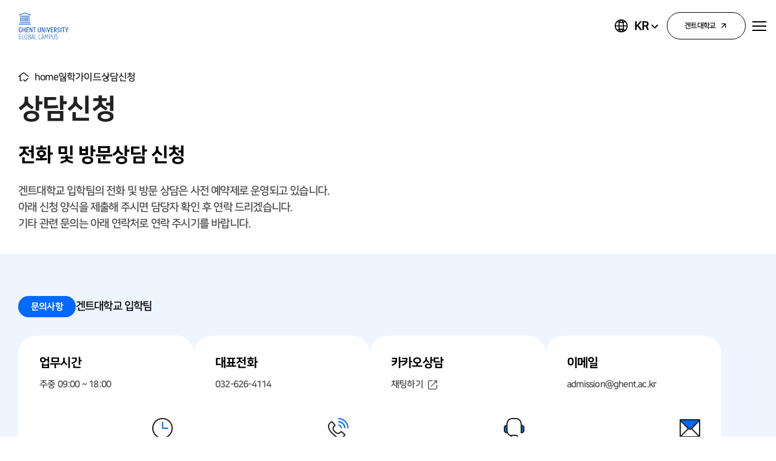

--- FILE ---
content_type: text/html; charset=utf-8
request_url: https://admissions.ghent.ac.kr/user/counsel/write.php
body_size: 29786
content:
<!DOCTYPE html>
<html lang="ko">
<head>
	<meta charset="UTF-8" />
	<meta http-equiv="X-UA-Compatible" content="IE=Edge" />
	<meta name="viewport" content="width=device-width, initial-scale=1.0, minimum-scale=1.0, user-scalable=yes" />
	<meta name="format-detection" content="telephone=no, address=no, email=no" />
	<title>겐트대학교- 상담신청</title>

	<!-- Meta Tag -->
	<link rel="shortcut icon" href="https://admissions.ghent.ac.kr/user/images/common/favicon.ico" >
	<meta name="keywords" content="겐트대학교">
	<meta name="title" content="겐트대학교">
	<meta name="description" content="겐트대학교">

	<!-- Sns -->
	<meta property="og:type" content="website">
	<meta property="og:title" content="겐트대학교" />
	<meta property="og:description" content="겐트대학교" />
	<meta property="og:site_name" content="겐트대학교">
	<meta property="og:url" content="https://admissions.ghent.ac.kr/user/counsel/write.php">

	<meta property="og:image" content="https://admissions.ghent.ac.kr/user/images/opengraph.png" >
	<meta property="og:image:width" content="1200" />
	<meta property="og:image:height" content="630" />
	<meta property="og:image:type" content="image/jpeg" />
	<meta property="og:image:alt" content="겐트대학교" />

	<!-- favicon -->
	<link rel="shortcut icon" type="image/x-icon" href="/user/images/favicon.ico" />
	<!-- CSS -->
	<link rel="stylesheet" href="/user/lib/jquery/jquery-ui.min.css" />
	<link rel="stylesheet" href="/user/lib/jquery/swiper-bundle.min.css" />
	<link rel="stylesheet" href="/user/lib/css/fonts.css" />
	<link rel="stylesheet" href="/user/lib/css/reset.css" />
	<link rel="stylesheet" href="/user/lib/css/common.css" />
	<link rel="stylesheet" href="/user/lib/css/style.css" />
	<!-- JS -->
	<script src="/user/lib/jquery/jquery.min.js"></script>
	<script src="/user/lib/jquery/lodash.min.js"></script>
	<script src="/user/lib/jquery/jquery.rwdImageMaps.min.js"></script>
	<script src="/user/lib/jquery/jquery-ui.min.js"></script>
	<script src="/user/lib/jquery/swiper-bundle.min.js"></script>
	<script src="/user/lib/jquery/gsap.min.js"></script>
	<script src="/user/lib/jquery/ScrollTrigger.min.js"></script>
	<script src="/user/lib/js/script.js"></script>

	
<style>
	#viewLoading {display:block; position:fixed; top:0; left:0; right:0; bottom:0; width:100%; height:100%; z-Index:9999; text-align:center; background:rgba(0, 0, 0, 0.3); }
	#viewLoading .lds-spinner {display: inline-block; position:fixed; left:50%; top:50%; margin-left:-40px; margin-top:-40px; }
	#viewLoading .lds-spinner div {transform-origin: 40px 40px; animation: lds-spinner 1.2s linear infinite; }
	#viewLoading .lds-spinner div:after {content: " "; display: block; position: absolute; top: 3px; left: 37px; width: 6px; height: 18px; border-radius: 20%; background: #fff; }
	#viewLoading .lds-spinner div:nth-child(1) {transform: rotate(0deg); animation-delay: -1.1s; }
	#viewLoading .lds-spinner div:nth-child(2) {transform: rotate(30deg); animation-delay: -1s; }
	#viewLoading .lds-spinner div:nth-child(3) {transform: rotate(60deg); animation-delay: -0.9s; }
	#viewLoading .lds-spinner div:nth-child(4) {transform: rotate(90deg); animation-delay: -0.8s; }
	#viewLoading .lds-spinner div:nth-child(5) {transform: rotate(120deg); animation-delay: -0.7s; }
	#viewLoading .lds-spinner div:nth-child(6) {transform: rotate(150deg); animation-delay: -0.6s; }
	#viewLoading .lds-spinner div:nth-child(7) {transform: rotate(180deg); animation-delay: -0.5s; }
	#viewLoading .lds-spinner div:nth-child(8) {transform: rotate(210deg); animation-delay: -0.4s; }
	#viewLoading .lds-spinner div:nth-child(9) {transform: rotate(240deg); animation-delay: -0.3s; }
	#viewLoading .lds-spinner div:nth-child(10) {transform: rotate(270deg); animation-delay: -0.2s; }
	#viewLoading .lds-spinner div:nth-child(11) {transform: rotate(300deg); animation-delay: -0.1s; }
	#viewLoading .lds-spinner div:nth-child(12) {transform: rotate(330deg); animation-delay: 0s; }
	@keyframes lds-spinner {
		0% {opacity: 1; }
		100% {opacity: 0; }
	}
</style>	
<script src="https://ssl.daumcdn.net/dmaps/map_js_init/postcode.v2.js?autoload=false"></script>

<script src="/lib/js/script.document.js"></script><script src="/lib/js/script.extends.js"></script><script src="/lib/js/script.validation.js"></script><script src="/lib/js/script.function.js"></script>
	<!-- Google tag (gtag.js) -->
	<script async src="https://www.googletagmanager.com/gtag/js?id=G-490KKTP8ST"></script>
	<script>
	  window.dataLayer = window.dataLayer || [];
	  function gtag(){dataLayer.push(arguments);}
	  gtag('js', new Date());

	  gtag('config', 'G-490KKTP8ST');
	</script>

</head>
<body>
	<div id="skipNavi">
		<a href="#header">상단 메뉴 바로가기</a>
		<a href="#real_content">본문 바로가기</a>
		<a href="#footer">하단 메뉴 바로가기</a>
	</div>
	<!-- wrap -->
	<div id="wrap" class="wrap">
	<!-- header -->
	<header id="header" class="header">
		<div class="header_wrapper">
			<div class="header_inner inner">
				<h1 class="logo">
					<a href="/" class="logo_img"><img src="/user/images/common/logo.svg" alt="겐트대학교 글로벌캠퍼스" /></a>
				</h1>
				<nav class="gnb">
					<div class="gnb_inner">
						<div class="gnb_depth1_wrap">
											<ul class="gnb_depth1">
												<li class="menu01  ">
									<a href="/user/contents.php?sq=6" target="_self">
										<span>모집요강</span>
									</a>
													<div class="gnb_depth2_wrap">
										<ul class="gnb_depth2">
															<li class="menu01  ">
												<a href="/user/contents.php?sq=6" target="_self">
													<span>모집요강</span>
												</a>
											</li>
															<li class="menu02  ">
												<a href="/user/contents.php?sq=7" target="_self">
													<span>지원하기</span>
												</a>
											</li>
														</ul>
									</div>
								</li>
												<li class="menu02 active ">
									<a href="/user/board/list.php?board_code=notice_kr" target="_self">
										<span>입학가이드</span>
									</a>
													<div class="gnb_depth2_wrap">
										<ul class="gnb_depth2">
															<li class="menu01  ">
												<a href="/user/board/list.php?board_code=notice_kr" target="_self">
													<span>공지사항</span>
												</a>
											</li>
															<li class="menu02 active ">
												<a href="/user/counsel/write.php" target="_self">
													<span>상담신청</span>
												</a>
											</li>
															<li class="menu03  ">
												<a href="/user/board/list.php?board_code=faq_kr" target="_self">
													<span>입학 FAQ</span>
												</a>
											</li>
															<li class="menu04  ">
												<a href="/user/board/list.php?board_code=form_kr" target="_self">
													<span>서식 다운로드</span>
												</a>
											</li>
															<li class="menu05  ">
												<a href="/user/board/list.php?board_code=pds_kr" target="_self">
													<span>자료실</span>
												</a>
											</li>
															<li class="menu06  ">
												<a href="/user/business/list.php" target="_self">
													<span>장학시험 합격자 조회</span>
												</a>
											</li>
															<li class="menu07  ">
												<a href="/user/contents.php?sq=19" target="_self">
													<span>Contact Us</span>
												</a>
											</li>
														</ul>
									</div>
								</li>
												<li class="menu03  ">
									<a href="/user/contents.php?sq=2" target="_self">
										<span>입학시험</span>
									</a>
												<li class="menu04  ">
									<a href="/user/contents.php?sq=22" target="_self">
										<span>학점면제</span>
									</a>
												<li class="menu05  ">
									<a href="/user/aplct/write.php?lrg_typ_cd=002003001001" target="_self">
										<span>고교-대학연계</span>
									</a>
													<div class="gnb_depth2_wrap">
										<ul class="gnb_depth2">
															<li class="menu01  ">
												<a href="/user/aplct/write.php?lrg_typ_cd=002003001001" target="_self">
													<span>고교방문설명회신청</span>
												</a>
											</li>
															<li class="menu02  ">
												<a href="/user/aplct/write.php?lrg_typ_cd=002003001002" target="_self">
													<span>고교-대학연계사업신청</span>
												</a>
											</li>
														</ul>
									</div>
								</li>
												<li class="menu06  ">
									<a href="https://www.ghent.ac.kr" target="_blank">
										<span>대학소개</span>
									</a>
											</ul>
										</div>
					</div>
				</nav>
				<div class="util">
					<ul class="util_menu">
						<li class="lang_select">
							<a href="javascript:;"><span class="cm_icon icon_lang1">KR</span></a>
							<ul>
								<li><a href="/user/index.php">KR</a></li>
								<li><a href="/user_en/index.php">EN</a></li>
							</ul>
						</li>
							<li><a href="https://www.ghent.ac.kr/" target="_blank" class="btn4 cm_btn type2" title="새창열림"><span class="cm_icon icon_link3 icon_r">겐트대학교</span></a></li>
						<li class="mobile_menu">
							<button type="button" class="mobile_menu_btn" title="메뉴 열기">
								<div class="line_wrap">
									<span class="line"></span>
									<span class="line"></span>
									<span class="line"></span>
								</div>
							</button>
						</li>
					</ul>
				</div>
			</div>
			<div class="gnb_hero">
				<div class="gnb_hero_content">
					<div class="gnb_hero_text"> 유럽 200년의 역사와<br /> 아시아 혁신의 만남,<br />
						<span class="font-weight-extrabold"> 겐트대학교 글로벌캠퍼스 </span>
					</div>
					<a href="/user/contents.php?sq=7" class="btn3 cm_btn gnb_hero_btn type1"><span class="cm_icon icon_link2 icon_r">지원하기</span></a>
				</div>
			</div>
		</div>
		<div class="gnb_bg"></div>
	</header>
	<!-- //header -->

	<!-- container -->
	<div id="container" class="container">
			<div class="sub_page">
			<div class="sub_page_head">
				<div class="inner">
					<div class="sub_page_head_nav">
						<ul class="nav_list">
							<li class="home"><span>home</span></li>
							<li><span>입학가이드</span></li>
													<li class="active"><span>상담신청</span></li>
												</ul>
					</div>
					<div class="sub_page_head_title"><span>상담신청</span></div>
				</div>
			</div>
				<div id="real_content" class="real_content">	<script src="https://www.google.com/recaptcha/api.js?onload=onloadCallback&render=explicit" async defer></script>

	<script>
		var onloadCallback = function(){

			grecaptcha.render(document.getElementById("g-recaptcha"), {
				'sitekey' : '6LcAyEorAAAAAD3Po9W6orX-Y6_NZVnzBROIHb7W',
				'callback' : verifyCallback,
				'expired-callback' : expiredCallback
			});
		};

		//	인증 성공 시
		var verifyCallback = function(response) {
			var verify_token = response;

			$.ajax({
				url : "process.json.php",
				method : "POST",
				data : {"TP" : "recaptcha", "verify_token" : verify_token},
				dataType : "json",
				success : function(json_obj){
					$("#captcha_verify").val(json_obj.captcha_verify);
				},
				error : function(e){
					alert("캡챠 인증에 실패했습니다.");
				}
			});
		};

		//	인증 만료 시
		var expiredCallback = function(response) {
			$("#captcha_verify").val("");
		}
		//	g-recaptcha 리셋
		var resetCallback = function() {
			grecaptcha.reset();
		}
	</script>

	<!-- 입학가이드 - 상담신청 -->
	<div class="page_GHENT20">
		<div class="inner">
			<div class="cm_title mb-25 title3"><span>전화 및 방문상담 신청</span></div>
			<p class="cm_color cm_font_size18 mono4"> 겐트대학교 입학팀의 전화 및 방문 상담은 사전 예약제로 운영되고 있습니다.<br /> 아래 신청 양식을 제출해 주시면 담당자 확인 후 연락 드리겠습니다.<br /> 기타 관련 문의는 아래 연락처로 연락 주시기를 바랍니다. </p>
		</div>
		<div class="bg1 cm_bg mb-35 mb-md-55 mt-25 mt-md-35 pb-30 pb-md-70 pt-30 pt-md-70">
			<div class="inner">
				<div class="cm_overview7 mb-30">
					<ul class="ovw7_list">
						<li>
							<div class="ovw7_box">
								<div class="ovw7_title">문의사항</div>
								<div class="ovw7_content">겐트대학교 입학팀</div>
							</div>
						</li>
					</ul>
				</div>
				<div class="cm_overview3">
					<ul class="ovw3_list">
						<li class="list1">
							<div class="ovw3_box">
								<div class="ovw3_title">업무시간</div>
								<div class="ovw3_desc">주중 09:00 ~ 18:00</div>
							</div>
						</li>
						<li class="list2">
							<div class="ovw3_box">
								<div class="ovw3_title">대표전화</div>
								<div class="ovw3_desc">032-626-4114</div>
							</div>
						</li>
						<li class="list3">
							<div class="ovw3_box">
								<div class="ovw3_title">카카오상담</div>
								<div class="ovw3_desc"><a href="https://pf.kakao.com/_Eeuwxb" target="_blank" title="새창열림"><span class="cm_icon icon_link1 icon_r">채팅하기</span></a></div>
							</div>
						</li>
						<li class="list4">
							<div class="ovw3_box">
								<div class="ovw3_title">이메일</div>
								<div class="ovw3_desc">admission@ghent.ac.kr</div>
							</div>
						</li>
					</ul>
				</div>
			</div>
		</div>
		<div class="inner">
			<form id="formWrite" name="formWrite" method="POST" action="process.php" target="hidden_iframe" onsubmit="return fnFormWriteValidation();">
				<input type="hidden" name="TP" value="add_receipt_master" />
				<div class="cm_title mb-25 title3"><span>신청서 작성</span></div>
				<div class="box2 cm_box">
					<div class="auto cm_form_wrap">
						<div class="form_content">
							<div class="form_group row">
								<div class="col-md">
									<div class="form_row">
										<label class="form_label" for="form1"><span class="form_required"><span>필수</span></span> 신청 유형</label>
										<div class="form_input_wrap">
											<div class="cm_chk_wrap">
																						<label class="cm_chk1">
													<input type="radio" name="counsel_type_code" value="002002001001" />
													<span class="chk_label">전화상담</span>
												</label>
																						<label class="cm_chk1">
													<input type="radio" name="counsel_type_code" value="002002001002" />
													<span class="chk_label">1:1 방문상담(평일)</span>
												</label>
																						<label class="cm_chk1">
													<input type="radio" name="counsel_type_code" value="002002001004" />
													<span class="chk_label">1:1 방문상담(주말)</span>
												</label>
																					</div>
										</div>
									</div>
								</div>
								<div class="col-md mt-20 mt-md-00">
									<div class="form_row">
										<label class="form_label" for="semester_code"><span class="form_required"><span>필수</span></span> 지원(입학) 희망 학기</label>
										<div class="form_input_wrap">
											<select id="semester_code" name="semester_code" class="form_control">
												<option value="">선택</option>
																						<option value="002002002010">2025학년도 9월(가을) 학기</option>
																						<option value="002002002011">2026학년도 3월(봄) 학기</option>
																						<option value="002002002012">2026학년도 9월(가을) 학기</option>
																						<option value="002002002013">2027학년도 3월(봄) 학기</option>
																						<option value="002002002014">2027학년도 9월(가을) 학기</option>
																						<option value="002002002007">기타</option>
																					</select>
										</div>
									</div>
								</div>
							</div>
							<div class="form_group row">
								<div class="col-md">
									<div class="form_row">
										<label class="form_label" for="enc_offerer_name"><span class="form_required"><span>필수</span></span> 신청자 명</label>
										<div class="form_input_wrap">
											<input type="text" name="enc_offerer_name" id="enc_offerer_name" class="form_control" placeholder />
										</div>
									</div>
								</div>
								<div class="col-md mt-20 mt-md-00">
									<div class="form_row">
										<label class="form_label" for="relation_code"><span class="form_required"><span>필수</span></span> 지원자와의 관계</label>
										<div class="form_input_wrap">
											<select name="relation_code" id="relation_code" class="form_control" onchange="chk_relation_self();">
												<option value="">선택</option>
																						<option value="002002003001">본인</option>
																						<option value="002002003010">가족</option>
																						<option value="002002003008">기타</option>
																					</select>
										</div>
									</div>
								</div>
							</div>
							<div class="form_group row">
								<div class="col-md">
									<div class="form_row">
										<label class="form_label" for="enc_name"><span class="form_required"><span>필수</span></span> 지원자 명</label>
										<div class="form_input_wrap">
											<input type="text" name="enc_name" id="enc_name" class="form_control" placeholder />
										</div>
									</div>
								</div>
								<div class="col-md mt-20 mt-md-00">
									<div class="form_row">
										<label class="form_label" for="form6"><span class="form_required"><span>필수</span></span> 지원자 성별</label>
										<div class="form_input_wrap">
											<div class="cm_chk_wrap">
												<label class="cm_chk1">
													<input type="radio" name="sex" value="M" />
													<span class="chk_label">남</span>
												</label>
												<label class="cm_chk1">
													<input type="radio" name="sex" value="F" />
													<span class="chk_label">여</span>
												</label>
												<label class="cm_chk1">
													<input type="radio" name="sex" value="N" />
													<span class="chk_label">선택안함</span>
												</label>
											</div>
										</div>
									</div>
								</div>
							</div>
							<div class="form_group row">
								<div class="col-md">
									<div class="form_row">
										<label class="form_label" for="grade_code"><span class="form_required"><span>필수</span></span> 지원자 재학 학년</label>
										<div class="form_input_wrap">
											<select name="grade_code" id="grade_code" class="form_control">
												<option value="">선택</option>
																		
												<option value="002002004001">고1(G10)</option>
																		
												<option value="002002004002">고2(G2)</option>
																		
												<option value="002002004003">고3(G12)</option>
																		
												<option value="002002004006">고교 졸업</option>
																		
												<option value="002002004007">검정고시(준비 혹은 취득)</option>
																		
												<option value="002002004009">기타</option>
																						</select>
										</div>
									</div>
								</div>
								<div class="col-md mt-20 mt-md-00">
									<div class="form_row">
										<label class="form_label" for="school_name"><span class="form_required"><span>필수</span></span> 지원자 재학/출신 학교명</label>
										<div class="form_input_wrap">
											<input type="text" name="school_name" id="school_name" class="form_control" placeholder />
										</div>
									</div>
								</div>
							</div>
							<div class="form_group row">
								<div class="col-md">
									<div class="form_row">
										<label class="form_label" for="enc_offerer_phone1"><span class="form_required"><span>필수</span></span> 신청자 휴대전화</label>
										<div class="form_input_wrap">
											<div class="align-items-center d-flex">
												<input type="text" name="enc_offerer_phone1" id="enc_offerer_phone1" class="form_control" placeholder />
												<span class="flex-shrink-0 ml-05 mr-05">-</span>
												<input type="text" name="enc_offerer_phone2" id="enc_offerer_phone2" class="form_control" placeholder />
												<span class="flex-shrink-0 ml-05 mr-05">-</span>
												<input type="text" name="enc_offerer_phone3" id="enc_offerer_phone3" class="form_control" placeholder />
											</div>
										</div>
									</div>
								</div>
								<div class="col-md mt-20 mt-md-00">
									<div class="form_row">
										<label class="form_label" for="enc_phone1">지원자 휴대전화</label>
										<div class="form_input_wrap">
											<div class="align-items-center d-flex">
												<input type="text" name="enc_phone1" id="enc_phone1" class="form_control" placeholder />
												<span class="flex-shrink-0 ml-05 mr-05">-</span>
												<input type="text" name="enc_phone2" id="enc_phone2" class="form_control" placeholder />
												<span class="flex-shrink-0 ml-05 mr-05">-</span>
												<input type="text" name="enc_phone3" id="enc_phone3" class="form_control" placeholder />
											</div>
										</div>
									</div>
								</div>
							</div>
							<div class="form_group row">
								<div class="col-md">
									<div class="row">
										<div class="col-md">
											<div class="form_row">
												<label class="form_label" for="counsel_date_1"><span class="form_required"><span>필수</span></span> 상담 희망 날짜 1</label>
												<div class="form_input_wrap">
													<input type="text" name="counsel_date_1" id="counsel_date_1" class="date datepicker form_control" placeholder readonly="readonly" />
												</div>
											</div>
										</div>
										<div class="col-md mt-20 mt-md-00">
											<div class="form_row">
												<label class="form_label" for="counsel_date_2"> 상담 희망 날짜 2</label>
												<div class="form_input_wrap">
													<input type="text" name="counsel_date_2" id="counsel_date_2" class="date datepicker form_control" placeholder readonly="readonly" />
												</div>
											</div>
										</div>
									</div>
								</div>
								<div class="col-md mt-20 mt-md-00">
									<div class="form_row">
										<label class="form_label" for="counsel_contents">주요 상담 희망 내용</label>
										<div class="form_input_wrap">
											<input type="text" name="counsel_contents" id="counsel_contents" class="form_control" placeholder />
										</div>
									</div>
								</div>
							</div>
							<div class="form_group row">
								<div class="form_row">
									<label class="form_label" for=""><span class="form_required"><span>필수</span></span> 자동등록방지</label>
									<div class="form_input_wrap">
										<div id="g-recaptcha" class="g-recaptcha" data-sitekey="6LcAyEorAAAAAD3Po9W6orX-Y6_NZVnzBROIHb7W"></div>
										<input type="hidden" id="captcha_verify" name="captcha_verify" value="" />
									</div>
								</div>
							</div>
						</div>
					</div>
				</div>
				<div class="cm_title mb-25 mt-50 title3"><span><span class="cm_color primary">*</span> 개인정보 수집 및 이용 동의</span></div>
				<div class="box2 cm_box">
					<div class="font-weight-extrabold mb-05">개인정보의 수집, 이용목적</div>
					<p class="cm_color mb-30 mono4"> - 겐트대학교 입학 상담 업무를 위한 정보수집<br />
						<span>※ 개인정보 내용을 제외한 내용은 추후 서비스 개선을 위한 자료 등으로 활용 될 수 있습니다.</span>
					</p>
					<div class="font-weight-extrabold mb-05">수집항목</div>
					<p class="cm_color mono4"> - 개인정보 수집 항목: 지원자명, 성별, 출신학교 정보, 연락처, 이메일<br /> - 개인정보의 보유 및 이용 기간<br /> - 개인정보 보유 및 이용기간: 신청 후 3년 간 보관<br />
						<span>※ 수집, 이용에 관한 사항의 동의를 거부할 때에는 서비스의 이용이 제한됩니다.</span>
					</p>
				</div>
				<div class="cm_chk_wrap mt-20">
					<label class="cm_chk1">
						<input type="checkbox" name="privacy_agree" value="Y" />
						<span class="chk_label"><span class="cm_color primary">(필수)</span> 개인정보 수집 · 이용에 동의합니다.</span>
					</label>
				</div>
				<div class="center cm_btn_area">
					<input type="submit" class="btn1 cm_btn type1" value="제출하기" />
				</div>
			</form>
		</div>
	</div>
	<!-- //입학가이드 - 상담신청 -->

	<script>
		var formWrite = null;
		$(document).ready(function(){
			formWrite = $("#formWrite");
		});

		var fnFormWriteValidation = function() {
			return (chk_field(formWrite.find("input[name=counsel_type_code]"), "checked", "신청 유형")
				&&	chk_field(formWrite.find("select[name=semester_code]"), "null", "지원(입학) 희망 학기")
				&&	chk_field(formWrite.find("input[name=enc_offerer_name]"), "null", "신청자 명")
				&&	chk_field(formWrite.find("select[name=relation_code]"), "null", "지원자와의 관계")
				&&	chk_field(formWrite.find("input[name=enc_name]"), "null", "지원자 명 ")
				&&	chk_field(formWrite.find("input[name=sex]"), "checked", "지원자 성별")
				&&	chk_field(formWrite.find("select[name=grade_code]"), "null", "지원자 재학 학년")
				&&	chk_field(formWrite.find("input[name=school_name]"), "null", "지원자 재학/출신 학교명")
				&&	chk_field(formWrite.find("input[name=enc_offerer_phone1]"), "null", "신청자 휴대전화(첫번째 3자리)")
				&&	chk_field(formWrite.find("input[name=enc_offerer_phone2]"), "null", "신청자 휴대전화(가운데 4자리)")
				&&	chk_field(formWrite.find("input[name=enc_offerer_phone3]"), "null", "신청자 휴대전화(마지막 4자리)")
				&&	chk_field(formWrite.find("input[name=counsel_date_1]"), "null", "상담 희망 날짜 1")
				&&	chk_field(formWrite.find("input[name=captcha_verify]"), "null", "자동등록방지")
				&&	chk_field(formWrite.find("input[name=privacy_agree]"), "checked", "개인정보 수집,이용 방침")
				&&	fnPrevent_check()
			);
		}

		function chk_relation_self(){
			var relation_value = $("select[name='relation_code'] option:selected").html();
			var enc_offerer_name = $("input[name='enc_offerer_name']").val();
			if(relation_value == "본인"){
				$("input[name='enc_name']").val(enc_offerer_name);
			}else{
				$("input[name='enc_name']").val("");
			}
		}
	</script>


				</div>
			</div>
			<div class="navigation_bar">
				<div class="inner">
					<a href="tel:032-626-4114">
						<i><img src="/user/images/common/icon_navi01.svg" alt /></i>
						<p>전화상담</p>
					</a>
					<a href="/user/contents.php?sq=6">
						<i><img src="/user/images/common/icon_navi02.svg" alt /></i>
						<p>모집요강</p>
					</a>
					<a href="http://pf.kakao.com/_Eeuwxb " target="_blank" title="새창열림">
						<i><img src="/user/images/common/icon_navi03.svg" alt /></i>
						<p>카톡문의</p>
					</a>
					<a href="https://blog.naver.com/ghent-globalcampus" target="_blank" title="새창열림">
						<i><img src="/user/images/common/icon_navi04.svg" alt /></i>
						<p>블로그</p>
					</a>
				</div>
			</div>
		</div>
		<!-- //container -->
		<!-- footer -->
		<footer id="footer" class="footer">
			<div class="inner">
				<!-- sns -->
				<div class="cm_sns1">
					<ul class="sns1_list">
						<li class="blog"><a href="https://blog.naver.com/ghent-globalcampus" target="_blank" title="새창열림"><span>블로그</span></a></li>
						<li class="instagram"><a href="https://www.youtube.com/c/GhentUniversityGlobalCampusGUGC" target="_blank" title="새창열림"><span>인스타그램</span></a></li>
						<li class="youtube"><a href="https://www.instagram.com/ghentuniv.kor.official/" target="_blank" title="새창열림"><span>유튜브</span></a></li>
					</ul>
				</div>
				<!-- //sns -->
				<ul class="footer_info footer_info_address">
					<li><a href="/user/contents.php?sq=19">찾아오시는 길</a></li>
					<li><a href="https://www.ghent.ac.kr/" target="_blank" title="새창열림">겐트대학교</a></li>
				</ul>
				<ul class="footer_info footer_info_location">
					<li>21985</li>
					<li>인천광역시 연수구 송도문화로 119-5 겐트대학교 글로벌캠퍼스</li>
				</ul>
				<div class="footer_contact">
					<ul class="footer_info footer_info_tel">
						<li>TEL</li>
						<li>032.626.4114</li>
					</ul>
					<ul class="footer_info footer_info_email">
						<li>E-MAIL</li>
						<li>admission@ghent.ac.kr</li>
					</ul>
				</div>
				<div class="copyright">Copyright 2025 Ghent University Global Campus All Right Reserved.</div>
			</div>
		</footer>
		<!-- //footer -->
	</div>
	<!-- //wrap -->

	<iframe name="hidden_iframe" id="hidden_iframe" title="숨겨진 프레임" src="about:blank" class="blind " width="0" height="0"></iframe>
</body>
</html>

--- FILE ---
content_type: text/html; charset=utf-8
request_url: https://www.google.com/recaptcha/api2/anchor?ar=1&k=6LcAyEorAAAAAD3Po9W6orX-Y6_NZVnzBROIHb7W&co=aHR0cHM6Ly9hZG1pc3Npb25zLmdoZW50LmFjLmtyOjQ0Mw..&hl=en&v=N67nZn4AqZkNcbeMu4prBgzg&size=normal&anchor-ms=20000&execute-ms=30000&cb=u8xw6n1nbmcf
body_size: 49581
content:
<!DOCTYPE HTML><html dir="ltr" lang="en"><head><meta http-equiv="Content-Type" content="text/html; charset=UTF-8">
<meta http-equiv="X-UA-Compatible" content="IE=edge">
<title>reCAPTCHA</title>
<style type="text/css">
/* cyrillic-ext */
@font-face {
  font-family: 'Roboto';
  font-style: normal;
  font-weight: 400;
  font-stretch: 100%;
  src: url(//fonts.gstatic.com/s/roboto/v48/KFO7CnqEu92Fr1ME7kSn66aGLdTylUAMa3GUBHMdazTgWw.woff2) format('woff2');
  unicode-range: U+0460-052F, U+1C80-1C8A, U+20B4, U+2DE0-2DFF, U+A640-A69F, U+FE2E-FE2F;
}
/* cyrillic */
@font-face {
  font-family: 'Roboto';
  font-style: normal;
  font-weight: 400;
  font-stretch: 100%;
  src: url(//fonts.gstatic.com/s/roboto/v48/KFO7CnqEu92Fr1ME7kSn66aGLdTylUAMa3iUBHMdazTgWw.woff2) format('woff2');
  unicode-range: U+0301, U+0400-045F, U+0490-0491, U+04B0-04B1, U+2116;
}
/* greek-ext */
@font-face {
  font-family: 'Roboto';
  font-style: normal;
  font-weight: 400;
  font-stretch: 100%;
  src: url(//fonts.gstatic.com/s/roboto/v48/KFO7CnqEu92Fr1ME7kSn66aGLdTylUAMa3CUBHMdazTgWw.woff2) format('woff2');
  unicode-range: U+1F00-1FFF;
}
/* greek */
@font-face {
  font-family: 'Roboto';
  font-style: normal;
  font-weight: 400;
  font-stretch: 100%;
  src: url(//fonts.gstatic.com/s/roboto/v48/KFO7CnqEu92Fr1ME7kSn66aGLdTylUAMa3-UBHMdazTgWw.woff2) format('woff2');
  unicode-range: U+0370-0377, U+037A-037F, U+0384-038A, U+038C, U+038E-03A1, U+03A3-03FF;
}
/* math */
@font-face {
  font-family: 'Roboto';
  font-style: normal;
  font-weight: 400;
  font-stretch: 100%;
  src: url(//fonts.gstatic.com/s/roboto/v48/KFO7CnqEu92Fr1ME7kSn66aGLdTylUAMawCUBHMdazTgWw.woff2) format('woff2');
  unicode-range: U+0302-0303, U+0305, U+0307-0308, U+0310, U+0312, U+0315, U+031A, U+0326-0327, U+032C, U+032F-0330, U+0332-0333, U+0338, U+033A, U+0346, U+034D, U+0391-03A1, U+03A3-03A9, U+03B1-03C9, U+03D1, U+03D5-03D6, U+03F0-03F1, U+03F4-03F5, U+2016-2017, U+2034-2038, U+203C, U+2040, U+2043, U+2047, U+2050, U+2057, U+205F, U+2070-2071, U+2074-208E, U+2090-209C, U+20D0-20DC, U+20E1, U+20E5-20EF, U+2100-2112, U+2114-2115, U+2117-2121, U+2123-214F, U+2190, U+2192, U+2194-21AE, U+21B0-21E5, U+21F1-21F2, U+21F4-2211, U+2213-2214, U+2216-22FF, U+2308-230B, U+2310, U+2319, U+231C-2321, U+2336-237A, U+237C, U+2395, U+239B-23B7, U+23D0, U+23DC-23E1, U+2474-2475, U+25AF, U+25B3, U+25B7, U+25BD, U+25C1, U+25CA, U+25CC, U+25FB, U+266D-266F, U+27C0-27FF, U+2900-2AFF, U+2B0E-2B11, U+2B30-2B4C, U+2BFE, U+3030, U+FF5B, U+FF5D, U+1D400-1D7FF, U+1EE00-1EEFF;
}
/* symbols */
@font-face {
  font-family: 'Roboto';
  font-style: normal;
  font-weight: 400;
  font-stretch: 100%;
  src: url(//fonts.gstatic.com/s/roboto/v48/KFO7CnqEu92Fr1ME7kSn66aGLdTylUAMaxKUBHMdazTgWw.woff2) format('woff2');
  unicode-range: U+0001-000C, U+000E-001F, U+007F-009F, U+20DD-20E0, U+20E2-20E4, U+2150-218F, U+2190, U+2192, U+2194-2199, U+21AF, U+21E6-21F0, U+21F3, U+2218-2219, U+2299, U+22C4-22C6, U+2300-243F, U+2440-244A, U+2460-24FF, U+25A0-27BF, U+2800-28FF, U+2921-2922, U+2981, U+29BF, U+29EB, U+2B00-2BFF, U+4DC0-4DFF, U+FFF9-FFFB, U+10140-1018E, U+10190-1019C, U+101A0, U+101D0-101FD, U+102E0-102FB, U+10E60-10E7E, U+1D2C0-1D2D3, U+1D2E0-1D37F, U+1F000-1F0FF, U+1F100-1F1AD, U+1F1E6-1F1FF, U+1F30D-1F30F, U+1F315, U+1F31C, U+1F31E, U+1F320-1F32C, U+1F336, U+1F378, U+1F37D, U+1F382, U+1F393-1F39F, U+1F3A7-1F3A8, U+1F3AC-1F3AF, U+1F3C2, U+1F3C4-1F3C6, U+1F3CA-1F3CE, U+1F3D4-1F3E0, U+1F3ED, U+1F3F1-1F3F3, U+1F3F5-1F3F7, U+1F408, U+1F415, U+1F41F, U+1F426, U+1F43F, U+1F441-1F442, U+1F444, U+1F446-1F449, U+1F44C-1F44E, U+1F453, U+1F46A, U+1F47D, U+1F4A3, U+1F4B0, U+1F4B3, U+1F4B9, U+1F4BB, U+1F4BF, U+1F4C8-1F4CB, U+1F4D6, U+1F4DA, U+1F4DF, U+1F4E3-1F4E6, U+1F4EA-1F4ED, U+1F4F7, U+1F4F9-1F4FB, U+1F4FD-1F4FE, U+1F503, U+1F507-1F50B, U+1F50D, U+1F512-1F513, U+1F53E-1F54A, U+1F54F-1F5FA, U+1F610, U+1F650-1F67F, U+1F687, U+1F68D, U+1F691, U+1F694, U+1F698, U+1F6AD, U+1F6B2, U+1F6B9-1F6BA, U+1F6BC, U+1F6C6-1F6CF, U+1F6D3-1F6D7, U+1F6E0-1F6EA, U+1F6F0-1F6F3, U+1F6F7-1F6FC, U+1F700-1F7FF, U+1F800-1F80B, U+1F810-1F847, U+1F850-1F859, U+1F860-1F887, U+1F890-1F8AD, U+1F8B0-1F8BB, U+1F8C0-1F8C1, U+1F900-1F90B, U+1F93B, U+1F946, U+1F984, U+1F996, U+1F9E9, U+1FA00-1FA6F, U+1FA70-1FA7C, U+1FA80-1FA89, U+1FA8F-1FAC6, U+1FACE-1FADC, U+1FADF-1FAE9, U+1FAF0-1FAF8, U+1FB00-1FBFF;
}
/* vietnamese */
@font-face {
  font-family: 'Roboto';
  font-style: normal;
  font-weight: 400;
  font-stretch: 100%;
  src: url(//fonts.gstatic.com/s/roboto/v48/KFO7CnqEu92Fr1ME7kSn66aGLdTylUAMa3OUBHMdazTgWw.woff2) format('woff2');
  unicode-range: U+0102-0103, U+0110-0111, U+0128-0129, U+0168-0169, U+01A0-01A1, U+01AF-01B0, U+0300-0301, U+0303-0304, U+0308-0309, U+0323, U+0329, U+1EA0-1EF9, U+20AB;
}
/* latin-ext */
@font-face {
  font-family: 'Roboto';
  font-style: normal;
  font-weight: 400;
  font-stretch: 100%;
  src: url(//fonts.gstatic.com/s/roboto/v48/KFO7CnqEu92Fr1ME7kSn66aGLdTylUAMa3KUBHMdazTgWw.woff2) format('woff2');
  unicode-range: U+0100-02BA, U+02BD-02C5, U+02C7-02CC, U+02CE-02D7, U+02DD-02FF, U+0304, U+0308, U+0329, U+1D00-1DBF, U+1E00-1E9F, U+1EF2-1EFF, U+2020, U+20A0-20AB, U+20AD-20C0, U+2113, U+2C60-2C7F, U+A720-A7FF;
}
/* latin */
@font-face {
  font-family: 'Roboto';
  font-style: normal;
  font-weight: 400;
  font-stretch: 100%;
  src: url(//fonts.gstatic.com/s/roboto/v48/KFO7CnqEu92Fr1ME7kSn66aGLdTylUAMa3yUBHMdazQ.woff2) format('woff2');
  unicode-range: U+0000-00FF, U+0131, U+0152-0153, U+02BB-02BC, U+02C6, U+02DA, U+02DC, U+0304, U+0308, U+0329, U+2000-206F, U+20AC, U+2122, U+2191, U+2193, U+2212, U+2215, U+FEFF, U+FFFD;
}
/* cyrillic-ext */
@font-face {
  font-family: 'Roboto';
  font-style: normal;
  font-weight: 500;
  font-stretch: 100%;
  src: url(//fonts.gstatic.com/s/roboto/v48/KFO7CnqEu92Fr1ME7kSn66aGLdTylUAMa3GUBHMdazTgWw.woff2) format('woff2');
  unicode-range: U+0460-052F, U+1C80-1C8A, U+20B4, U+2DE0-2DFF, U+A640-A69F, U+FE2E-FE2F;
}
/* cyrillic */
@font-face {
  font-family: 'Roboto';
  font-style: normal;
  font-weight: 500;
  font-stretch: 100%;
  src: url(//fonts.gstatic.com/s/roboto/v48/KFO7CnqEu92Fr1ME7kSn66aGLdTylUAMa3iUBHMdazTgWw.woff2) format('woff2');
  unicode-range: U+0301, U+0400-045F, U+0490-0491, U+04B0-04B1, U+2116;
}
/* greek-ext */
@font-face {
  font-family: 'Roboto';
  font-style: normal;
  font-weight: 500;
  font-stretch: 100%;
  src: url(//fonts.gstatic.com/s/roboto/v48/KFO7CnqEu92Fr1ME7kSn66aGLdTylUAMa3CUBHMdazTgWw.woff2) format('woff2');
  unicode-range: U+1F00-1FFF;
}
/* greek */
@font-face {
  font-family: 'Roboto';
  font-style: normal;
  font-weight: 500;
  font-stretch: 100%;
  src: url(//fonts.gstatic.com/s/roboto/v48/KFO7CnqEu92Fr1ME7kSn66aGLdTylUAMa3-UBHMdazTgWw.woff2) format('woff2');
  unicode-range: U+0370-0377, U+037A-037F, U+0384-038A, U+038C, U+038E-03A1, U+03A3-03FF;
}
/* math */
@font-face {
  font-family: 'Roboto';
  font-style: normal;
  font-weight: 500;
  font-stretch: 100%;
  src: url(//fonts.gstatic.com/s/roboto/v48/KFO7CnqEu92Fr1ME7kSn66aGLdTylUAMawCUBHMdazTgWw.woff2) format('woff2');
  unicode-range: U+0302-0303, U+0305, U+0307-0308, U+0310, U+0312, U+0315, U+031A, U+0326-0327, U+032C, U+032F-0330, U+0332-0333, U+0338, U+033A, U+0346, U+034D, U+0391-03A1, U+03A3-03A9, U+03B1-03C9, U+03D1, U+03D5-03D6, U+03F0-03F1, U+03F4-03F5, U+2016-2017, U+2034-2038, U+203C, U+2040, U+2043, U+2047, U+2050, U+2057, U+205F, U+2070-2071, U+2074-208E, U+2090-209C, U+20D0-20DC, U+20E1, U+20E5-20EF, U+2100-2112, U+2114-2115, U+2117-2121, U+2123-214F, U+2190, U+2192, U+2194-21AE, U+21B0-21E5, U+21F1-21F2, U+21F4-2211, U+2213-2214, U+2216-22FF, U+2308-230B, U+2310, U+2319, U+231C-2321, U+2336-237A, U+237C, U+2395, U+239B-23B7, U+23D0, U+23DC-23E1, U+2474-2475, U+25AF, U+25B3, U+25B7, U+25BD, U+25C1, U+25CA, U+25CC, U+25FB, U+266D-266F, U+27C0-27FF, U+2900-2AFF, U+2B0E-2B11, U+2B30-2B4C, U+2BFE, U+3030, U+FF5B, U+FF5D, U+1D400-1D7FF, U+1EE00-1EEFF;
}
/* symbols */
@font-face {
  font-family: 'Roboto';
  font-style: normal;
  font-weight: 500;
  font-stretch: 100%;
  src: url(//fonts.gstatic.com/s/roboto/v48/KFO7CnqEu92Fr1ME7kSn66aGLdTylUAMaxKUBHMdazTgWw.woff2) format('woff2');
  unicode-range: U+0001-000C, U+000E-001F, U+007F-009F, U+20DD-20E0, U+20E2-20E4, U+2150-218F, U+2190, U+2192, U+2194-2199, U+21AF, U+21E6-21F0, U+21F3, U+2218-2219, U+2299, U+22C4-22C6, U+2300-243F, U+2440-244A, U+2460-24FF, U+25A0-27BF, U+2800-28FF, U+2921-2922, U+2981, U+29BF, U+29EB, U+2B00-2BFF, U+4DC0-4DFF, U+FFF9-FFFB, U+10140-1018E, U+10190-1019C, U+101A0, U+101D0-101FD, U+102E0-102FB, U+10E60-10E7E, U+1D2C0-1D2D3, U+1D2E0-1D37F, U+1F000-1F0FF, U+1F100-1F1AD, U+1F1E6-1F1FF, U+1F30D-1F30F, U+1F315, U+1F31C, U+1F31E, U+1F320-1F32C, U+1F336, U+1F378, U+1F37D, U+1F382, U+1F393-1F39F, U+1F3A7-1F3A8, U+1F3AC-1F3AF, U+1F3C2, U+1F3C4-1F3C6, U+1F3CA-1F3CE, U+1F3D4-1F3E0, U+1F3ED, U+1F3F1-1F3F3, U+1F3F5-1F3F7, U+1F408, U+1F415, U+1F41F, U+1F426, U+1F43F, U+1F441-1F442, U+1F444, U+1F446-1F449, U+1F44C-1F44E, U+1F453, U+1F46A, U+1F47D, U+1F4A3, U+1F4B0, U+1F4B3, U+1F4B9, U+1F4BB, U+1F4BF, U+1F4C8-1F4CB, U+1F4D6, U+1F4DA, U+1F4DF, U+1F4E3-1F4E6, U+1F4EA-1F4ED, U+1F4F7, U+1F4F9-1F4FB, U+1F4FD-1F4FE, U+1F503, U+1F507-1F50B, U+1F50D, U+1F512-1F513, U+1F53E-1F54A, U+1F54F-1F5FA, U+1F610, U+1F650-1F67F, U+1F687, U+1F68D, U+1F691, U+1F694, U+1F698, U+1F6AD, U+1F6B2, U+1F6B9-1F6BA, U+1F6BC, U+1F6C6-1F6CF, U+1F6D3-1F6D7, U+1F6E0-1F6EA, U+1F6F0-1F6F3, U+1F6F7-1F6FC, U+1F700-1F7FF, U+1F800-1F80B, U+1F810-1F847, U+1F850-1F859, U+1F860-1F887, U+1F890-1F8AD, U+1F8B0-1F8BB, U+1F8C0-1F8C1, U+1F900-1F90B, U+1F93B, U+1F946, U+1F984, U+1F996, U+1F9E9, U+1FA00-1FA6F, U+1FA70-1FA7C, U+1FA80-1FA89, U+1FA8F-1FAC6, U+1FACE-1FADC, U+1FADF-1FAE9, U+1FAF0-1FAF8, U+1FB00-1FBFF;
}
/* vietnamese */
@font-face {
  font-family: 'Roboto';
  font-style: normal;
  font-weight: 500;
  font-stretch: 100%;
  src: url(//fonts.gstatic.com/s/roboto/v48/KFO7CnqEu92Fr1ME7kSn66aGLdTylUAMa3OUBHMdazTgWw.woff2) format('woff2');
  unicode-range: U+0102-0103, U+0110-0111, U+0128-0129, U+0168-0169, U+01A0-01A1, U+01AF-01B0, U+0300-0301, U+0303-0304, U+0308-0309, U+0323, U+0329, U+1EA0-1EF9, U+20AB;
}
/* latin-ext */
@font-face {
  font-family: 'Roboto';
  font-style: normal;
  font-weight: 500;
  font-stretch: 100%;
  src: url(//fonts.gstatic.com/s/roboto/v48/KFO7CnqEu92Fr1ME7kSn66aGLdTylUAMa3KUBHMdazTgWw.woff2) format('woff2');
  unicode-range: U+0100-02BA, U+02BD-02C5, U+02C7-02CC, U+02CE-02D7, U+02DD-02FF, U+0304, U+0308, U+0329, U+1D00-1DBF, U+1E00-1E9F, U+1EF2-1EFF, U+2020, U+20A0-20AB, U+20AD-20C0, U+2113, U+2C60-2C7F, U+A720-A7FF;
}
/* latin */
@font-face {
  font-family: 'Roboto';
  font-style: normal;
  font-weight: 500;
  font-stretch: 100%;
  src: url(//fonts.gstatic.com/s/roboto/v48/KFO7CnqEu92Fr1ME7kSn66aGLdTylUAMa3yUBHMdazQ.woff2) format('woff2');
  unicode-range: U+0000-00FF, U+0131, U+0152-0153, U+02BB-02BC, U+02C6, U+02DA, U+02DC, U+0304, U+0308, U+0329, U+2000-206F, U+20AC, U+2122, U+2191, U+2193, U+2212, U+2215, U+FEFF, U+FFFD;
}
/* cyrillic-ext */
@font-face {
  font-family: 'Roboto';
  font-style: normal;
  font-weight: 900;
  font-stretch: 100%;
  src: url(//fonts.gstatic.com/s/roboto/v48/KFO7CnqEu92Fr1ME7kSn66aGLdTylUAMa3GUBHMdazTgWw.woff2) format('woff2');
  unicode-range: U+0460-052F, U+1C80-1C8A, U+20B4, U+2DE0-2DFF, U+A640-A69F, U+FE2E-FE2F;
}
/* cyrillic */
@font-face {
  font-family: 'Roboto';
  font-style: normal;
  font-weight: 900;
  font-stretch: 100%;
  src: url(//fonts.gstatic.com/s/roboto/v48/KFO7CnqEu92Fr1ME7kSn66aGLdTylUAMa3iUBHMdazTgWw.woff2) format('woff2');
  unicode-range: U+0301, U+0400-045F, U+0490-0491, U+04B0-04B1, U+2116;
}
/* greek-ext */
@font-face {
  font-family: 'Roboto';
  font-style: normal;
  font-weight: 900;
  font-stretch: 100%;
  src: url(//fonts.gstatic.com/s/roboto/v48/KFO7CnqEu92Fr1ME7kSn66aGLdTylUAMa3CUBHMdazTgWw.woff2) format('woff2');
  unicode-range: U+1F00-1FFF;
}
/* greek */
@font-face {
  font-family: 'Roboto';
  font-style: normal;
  font-weight: 900;
  font-stretch: 100%;
  src: url(//fonts.gstatic.com/s/roboto/v48/KFO7CnqEu92Fr1ME7kSn66aGLdTylUAMa3-UBHMdazTgWw.woff2) format('woff2');
  unicode-range: U+0370-0377, U+037A-037F, U+0384-038A, U+038C, U+038E-03A1, U+03A3-03FF;
}
/* math */
@font-face {
  font-family: 'Roboto';
  font-style: normal;
  font-weight: 900;
  font-stretch: 100%;
  src: url(//fonts.gstatic.com/s/roboto/v48/KFO7CnqEu92Fr1ME7kSn66aGLdTylUAMawCUBHMdazTgWw.woff2) format('woff2');
  unicode-range: U+0302-0303, U+0305, U+0307-0308, U+0310, U+0312, U+0315, U+031A, U+0326-0327, U+032C, U+032F-0330, U+0332-0333, U+0338, U+033A, U+0346, U+034D, U+0391-03A1, U+03A3-03A9, U+03B1-03C9, U+03D1, U+03D5-03D6, U+03F0-03F1, U+03F4-03F5, U+2016-2017, U+2034-2038, U+203C, U+2040, U+2043, U+2047, U+2050, U+2057, U+205F, U+2070-2071, U+2074-208E, U+2090-209C, U+20D0-20DC, U+20E1, U+20E5-20EF, U+2100-2112, U+2114-2115, U+2117-2121, U+2123-214F, U+2190, U+2192, U+2194-21AE, U+21B0-21E5, U+21F1-21F2, U+21F4-2211, U+2213-2214, U+2216-22FF, U+2308-230B, U+2310, U+2319, U+231C-2321, U+2336-237A, U+237C, U+2395, U+239B-23B7, U+23D0, U+23DC-23E1, U+2474-2475, U+25AF, U+25B3, U+25B7, U+25BD, U+25C1, U+25CA, U+25CC, U+25FB, U+266D-266F, U+27C0-27FF, U+2900-2AFF, U+2B0E-2B11, U+2B30-2B4C, U+2BFE, U+3030, U+FF5B, U+FF5D, U+1D400-1D7FF, U+1EE00-1EEFF;
}
/* symbols */
@font-face {
  font-family: 'Roboto';
  font-style: normal;
  font-weight: 900;
  font-stretch: 100%;
  src: url(//fonts.gstatic.com/s/roboto/v48/KFO7CnqEu92Fr1ME7kSn66aGLdTylUAMaxKUBHMdazTgWw.woff2) format('woff2');
  unicode-range: U+0001-000C, U+000E-001F, U+007F-009F, U+20DD-20E0, U+20E2-20E4, U+2150-218F, U+2190, U+2192, U+2194-2199, U+21AF, U+21E6-21F0, U+21F3, U+2218-2219, U+2299, U+22C4-22C6, U+2300-243F, U+2440-244A, U+2460-24FF, U+25A0-27BF, U+2800-28FF, U+2921-2922, U+2981, U+29BF, U+29EB, U+2B00-2BFF, U+4DC0-4DFF, U+FFF9-FFFB, U+10140-1018E, U+10190-1019C, U+101A0, U+101D0-101FD, U+102E0-102FB, U+10E60-10E7E, U+1D2C0-1D2D3, U+1D2E0-1D37F, U+1F000-1F0FF, U+1F100-1F1AD, U+1F1E6-1F1FF, U+1F30D-1F30F, U+1F315, U+1F31C, U+1F31E, U+1F320-1F32C, U+1F336, U+1F378, U+1F37D, U+1F382, U+1F393-1F39F, U+1F3A7-1F3A8, U+1F3AC-1F3AF, U+1F3C2, U+1F3C4-1F3C6, U+1F3CA-1F3CE, U+1F3D4-1F3E0, U+1F3ED, U+1F3F1-1F3F3, U+1F3F5-1F3F7, U+1F408, U+1F415, U+1F41F, U+1F426, U+1F43F, U+1F441-1F442, U+1F444, U+1F446-1F449, U+1F44C-1F44E, U+1F453, U+1F46A, U+1F47D, U+1F4A3, U+1F4B0, U+1F4B3, U+1F4B9, U+1F4BB, U+1F4BF, U+1F4C8-1F4CB, U+1F4D6, U+1F4DA, U+1F4DF, U+1F4E3-1F4E6, U+1F4EA-1F4ED, U+1F4F7, U+1F4F9-1F4FB, U+1F4FD-1F4FE, U+1F503, U+1F507-1F50B, U+1F50D, U+1F512-1F513, U+1F53E-1F54A, U+1F54F-1F5FA, U+1F610, U+1F650-1F67F, U+1F687, U+1F68D, U+1F691, U+1F694, U+1F698, U+1F6AD, U+1F6B2, U+1F6B9-1F6BA, U+1F6BC, U+1F6C6-1F6CF, U+1F6D3-1F6D7, U+1F6E0-1F6EA, U+1F6F0-1F6F3, U+1F6F7-1F6FC, U+1F700-1F7FF, U+1F800-1F80B, U+1F810-1F847, U+1F850-1F859, U+1F860-1F887, U+1F890-1F8AD, U+1F8B0-1F8BB, U+1F8C0-1F8C1, U+1F900-1F90B, U+1F93B, U+1F946, U+1F984, U+1F996, U+1F9E9, U+1FA00-1FA6F, U+1FA70-1FA7C, U+1FA80-1FA89, U+1FA8F-1FAC6, U+1FACE-1FADC, U+1FADF-1FAE9, U+1FAF0-1FAF8, U+1FB00-1FBFF;
}
/* vietnamese */
@font-face {
  font-family: 'Roboto';
  font-style: normal;
  font-weight: 900;
  font-stretch: 100%;
  src: url(//fonts.gstatic.com/s/roboto/v48/KFO7CnqEu92Fr1ME7kSn66aGLdTylUAMa3OUBHMdazTgWw.woff2) format('woff2');
  unicode-range: U+0102-0103, U+0110-0111, U+0128-0129, U+0168-0169, U+01A0-01A1, U+01AF-01B0, U+0300-0301, U+0303-0304, U+0308-0309, U+0323, U+0329, U+1EA0-1EF9, U+20AB;
}
/* latin-ext */
@font-face {
  font-family: 'Roboto';
  font-style: normal;
  font-weight: 900;
  font-stretch: 100%;
  src: url(//fonts.gstatic.com/s/roboto/v48/KFO7CnqEu92Fr1ME7kSn66aGLdTylUAMa3KUBHMdazTgWw.woff2) format('woff2');
  unicode-range: U+0100-02BA, U+02BD-02C5, U+02C7-02CC, U+02CE-02D7, U+02DD-02FF, U+0304, U+0308, U+0329, U+1D00-1DBF, U+1E00-1E9F, U+1EF2-1EFF, U+2020, U+20A0-20AB, U+20AD-20C0, U+2113, U+2C60-2C7F, U+A720-A7FF;
}
/* latin */
@font-face {
  font-family: 'Roboto';
  font-style: normal;
  font-weight: 900;
  font-stretch: 100%;
  src: url(//fonts.gstatic.com/s/roboto/v48/KFO7CnqEu92Fr1ME7kSn66aGLdTylUAMa3yUBHMdazQ.woff2) format('woff2');
  unicode-range: U+0000-00FF, U+0131, U+0152-0153, U+02BB-02BC, U+02C6, U+02DA, U+02DC, U+0304, U+0308, U+0329, U+2000-206F, U+20AC, U+2122, U+2191, U+2193, U+2212, U+2215, U+FEFF, U+FFFD;
}

</style>
<link rel="stylesheet" type="text/css" href="https://www.gstatic.com/recaptcha/releases/N67nZn4AqZkNcbeMu4prBgzg/styles__ltr.css">
<script nonce="Ar92jLYUdLrpBGtxbCpE6Q" type="text/javascript">window['__recaptcha_api'] = 'https://www.google.com/recaptcha/api2/';</script>
<script type="text/javascript" src="https://www.gstatic.com/recaptcha/releases/N67nZn4AqZkNcbeMu4prBgzg/recaptcha__en.js" nonce="Ar92jLYUdLrpBGtxbCpE6Q">
      
    </script></head>
<body><div id="rc-anchor-alert" class="rc-anchor-alert"></div>
<input type="hidden" id="recaptcha-token" value="[base64]">
<script type="text/javascript" nonce="Ar92jLYUdLrpBGtxbCpE6Q">
      recaptcha.anchor.Main.init("[\x22ainput\x22,[\x22bgdata\x22,\x22\x22,\[base64]/[base64]/[base64]/[base64]/[base64]/[base64]/KGcoTywyNTMsTy5PKSxVRyhPLEMpKTpnKE8sMjUzLEMpLE8pKSxsKSksTykpfSxieT1mdW5jdGlvbihDLE8sdSxsKXtmb3IobD0odT1SKEMpLDApO08+MDtPLS0pbD1sPDw4fFooQyk7ZyhDLHUsbCl9LFVHPWZ1bmN0aW9uKEMsTyl7Qy5pLmxlbmd0aD4xMDQ/[base64]/[base64]/[base64]/[base64]/[base64]/[base64]/[base64]\\u003d\x22,\[base64]\\u003d\x22,\x22wqlMwr1mwoFkw4R5esKRJRvDqcOcw7zCucKfcnhHwoZTWDt8w6HDvnPCpngrTsOyGkPDqkTDp8KKwp7DkxgTw4DCm8Kjw68kUMKvwr/Djh/Dkk7DjC0EwrTDvUnDjW8EM8OfDsK7wqzDuz3DjgXDk8Kfwq8bwoVPCsOGw6YGw7seXsKKwqgyHsOmWn1JA8O2PMO1SQ5Mw6EJwrbChMO8wqRrwozCjivDpQ9McRzCuj/DgMK2w6BswpvDnALCgi0ywqTCu8Kdw6DCuyYNwoLDh3jCjcKze8KSw6nDjcK/wrHDmEI8wqhHwp3CpcOiBcKIwovCvyA8NDRtRsKMwplSThIuwphVZMKvw7HCsMO9MxXDncO7YsKKU8KRI1UgwoLCqcKuek7CocKTImLCtsKib8KwwrA8aADCrsK5wobDmcOORsK/w50Yw453JRkON1FLw7jCq8O/U0JNIMOOw47ClsORwop7wonDh3RzMcKGw4x/IT/CiMKtw7XDv2XDpgnDucKWw6dfbDdpw4Umw4fDjcK2w7VhwozDgRM7wozCjsOtHkd5wq15w7cNw4USwr8hIcOFw41qYW4nFXHCm1YUP0k4wp7CsWtmBmXDkQjDq8KWEsO2QWrChXp/[base64]/Ci8K6B8KnIh3DrHcYHzDDncO7VmtgbMK7InPDo8KjKsKTdS3DonYaw6/DrcO7EcOCwqrDlAbCl8KqVkfCqklHw7ddwplYwot/c8OSC2AJTjYkw4gcJhHDpcKAT8OhwpHDgsK7wr9sBSPDrFbDv1dFbBXDo8OnDMKywqcOQMKuPcKHRcKGwpMXVzkbfifCk8KRw40ewqXCkcKzwoIxwqVww4RbEsK9w50gVcKbw6QlCV7DiQdAHybCq1XCghQ8w7/CpDrDlsKaw7PCjCUebsKASGMaWsOmVcOvwqPDksOTw6ouw77CusOgVlPDkmlvwpzDh1J5YcK2wq5IwrrCuQXCuURVVTknw7bDucOQw4dmwrEew4nDjMK8GjbDosKFwqolwp0RBsOBYzPCnMOnwrfCpsO/wr7Dr0cmw6XDjDw+wqAZbRzCv8OhDhRcVhooJcOIaMOGAGRaOcKuw7TDmlJuwrsAJFfDgUhMw77CoUXDocKYIz57w6nCl3RCwqXCqjRFfXfDjgTCnBTCj8O/wrjDgcOocWDDhA7DisOYDQtNw4vCjHpzw6wXYMKDHcORbBd8wqttUcKRJ0Imwp1/wqvDksKtN8OIWlrCkyLCrV/DlXrDkcO0w6PDi8OKwrxdA8OBAjgZX2c/KjHDgWrCrxfCu2DDjnAeCMKTJcKcw67ClgXDi2HDocKlaCbDlcKlfsONwr/Dv8K+acO5CMKyw60zB2sVw5bDrHvCvsKTw6/[base64]/CpcOyw6TDm8KCw73CrTrDh8Kswpg7w7zCisKHEmLChh9SUsKEwqXDtcOzwqoow4F/esKjw7l2PcKhGcO9wpnDqmgUwobDg8KBCcK7wqE2AVUEw41Nw6jCrMOqwpXCqCvCqMOcSBXDjMOgwqXCtl0Jw65twqhLesKjwoBQw6XDvllrWSkcwr/DnGTDoWVCwppzwq3Ds8KXVsO4wqErwqVuUcK1wr1Uw6Eawp3DqG7CicOTw6xnCHt3w4BRQl/[base64]/w50pwodFEFZLCyESw6QtLcK7w4vDhQo5RRLCu8KPT0LClcOKw5liKjxXMGjDr33CrsK6w6PDh8KmHcOdw7okw57Cl8KLH8ObWMO8I2hKw418B8Orwpdlw6rCplvCnsKFEcKowonCtk7DgU/DvsKqc3xmwpwSXzXCnGjDtSbCoMK4CCJFwo3DgmbCl8Ohw5XDsMK7CHQuW8OJwrDCgQrDksKnBE9jw5M0wqjDmlvDnSZvJsO2w4/CkMONBkvDp8KkShbDkcOtRnvCrcKDawrDg2kFb8KoVMKZw4LCv8KKwoLDqUzDp8K5w55ZR8OKw5RHwpPDhSbCgTfDp8OMEAzCpCzCssOfFk3DlsOGw7/Ch39kI8KrZw/[base64]/wq55wq/DoMKBwrpNIcKtwrlnK8OXwpA3Dx4awqpKw7nCp8OnDsOjwrXDj8OVw4vCucOOQWEEGXHCjxZ2HMOtwpzDhBfDmT/CgjTCscO8woc5IDrDkFPDncKDXcOuw6Edw4IKwqfCgMOGwo9IQzfCqxlCVgkAwo3Dl8KXOMOKwrLCg3FTwrcjGSHDisOeZ8O7PcKOQcKDw6PCunZOwqDCgMK2wqhrwqLCmkPCrMKcbsO9wrYuwqvDiA/Cl0kITy7CtsOUw4BWahrCvlPDiMKlfFzDtyMPHxvDmBvDs8Oxw7I4GzNrSsORw6/Csyt+wo/Cj8Obw5Ywwr5mw6UIwrhmN8KGwrfDiMOGw4woMiRlTcKOWEHCksO8KsKyw7s+w6Imw497WVwIwoLCj8OzwqLDnwt1wodZwplUwromwpvCkB3CqhLDn8OVERfChsOmRl/Ci8KvCVPDocOqbl8pJlA/wqXCohUYwrZ6w7F4w4Jew5tgVXTCkmQLAMOzwrnCoMOJaMKKXA3DpVgyw6Irw4rCqcO1SGhew5bDpcKfP3XCgcKOw6vCvTLDtsKFwoA7bcKUw5FcfiLDrcKnwoLDmifDi3LDksOOXGjCgsOEf3rDicKVw7ATwpLCrit8wr7Cl1LDkBzDm8KUw5rDkmg+w4fDicKEwo/DsmrCuMK3w43DvMOXe8K0DRIZPMOuR251KEM9w6Jnw4HDkD/CgnjDhMO/FxjDqTjCu8OoK8O+wrLClsO1w58Mw5LDgHTCt3stYnkdw6PDoA/DjMO/w73CrMKResOew6keHChEwoMOPlVGKBZ9HsOsF0/DucOGZCJfw5MXw4nCnsKIDMKENhjCijpTw4snAnTCrFxDWsKQwofDhnPCsn96RcO5XBJzwpXDrz4dw78SfMKowoHDnsK6ecOtw6jCuA/DoW5Rw49Twr7DssOywq1cFMK7w5bDr8OYwpEUHMKtCcOxK1PDo2LCkMOXwqNZQ8KJbsKHw7sJdsK2wojCsUgmw6rDliDCnlsbFzpwwpAsO8Kjw7HDulzDrsKdwovCliYtHsKZYcKxElbDmQjCrjgWLCPDuXZWL8O7Lw/CucOawot2SwrDlV/ClHTCmsOsNsK+FMKzw4DDvcOgwq4FH2RYwqDClcOCKMOiDiknw4guw4rDlwwdw77CmMKJw7/CgcOww7Y1O1BvFcKVWMKpw57CsMK0ChjDrMKlw6wjTcKswrtbw5o7w7LDocOxIMKtdydXK8KbLR7DjMOAPHsmwrcLwoI3WsOtHMOUfTYVwqEFw4PCk8KafgjDmcK/worDmnAmGsOrS0YmFMOTOjnCpMO+XcKcSsOqMxDCqBLCqsKYQ28wVSxSwqgaTCdow6rCsDDCvBnDrzDCgwlMK8ObAVQNw5huwqHDhcKtw5TDrMKrUxpzw7TDsDR0w4ELWhVQSyTCoSHCl0TCv8O/wocDw7DDn8Ozw71oHTo5XMO3wqzCogrDnzvCpcOgCcObwr/CqVTDpsOjN8Ksw6osMCQ8c8Obw6N+ATHDkcK/FMKGwpPCo3J3Rn3DsTEBwrJcw7XDrQbCpCAywo/DqsKUw5MywpvCpm85IMOEe15Hw4V6G8KbSCTCn8OUbQjDpEY8wpZqQMKKJMOtwplHdsKBW3jDiUlOwp0HwqhAbSdMcMK2ZMKCwotlIMKdT8OPf19vwozDqRnDq8K/wqxUaEMxa1U3w6/Dj8OQw6fCvMOxSXrDjzJnLMKiwpEJbsOtwrLCvRcJwqfCkcKELX1GwpEeDsOwGcKbwpYLHUzDsD4YasOtIVDChcKqNcKcQ13CgnLDicOsZBUmwrl/wo3CgXLCgCDCgzTCu8OwwrHCqcKQEsO2w59iUMOfw6Ibw65oZ8KrOy3Cj0QHwovDvcKDw7XDiDjCmnDDiz97HMOQfMKcFwXDosO5w69Owr8+VWHCgSjDp8KrwrTCjsKHwqfDpcKEwoDCqlzDsRQTBSnCjixKw6/DpsO4F3sSIQp5w6LCmcOYw7sdU8O4ZcOGVXkGwqXDs8OQwprCu8O+QBDCpMKKw515w5vCrwZ0J8OKw6dKKUXDqMOOPcOeJVnCqU4rZ0lCRsOiQ8KOw78OLcKAw4rCryRZwpvCgsOTw6bCgcKZwoHDpMOWM8K3ZcKkwrs2XcO2w5wWM8Khw4/CsMKwPsOcwo84C8KMwrlZwofClMK2A8OnFnnDil4eSsKnwpgVwoJTwqxUw514w7jChzJ4BcKiGMOJw5pGwr7Dm8KIFcKOTwjDmcK/w6rCvsKSwqcNCsKEw5vDoxEZEMKNwqkEc2tEUsO1wpJPDiFmwo4Fwo9twpjCvcK6w4trw7Z3w7vCsh9/ZsKVw7vCqcKLw7zDjSjCl8KwK2QWw4MZGsOYw6h3DFPCjkHClQoHwqfDnSnDvE7Cr8KGQcOawpl5wq/Cq3XCk2bDgcKiIHbDhsO9U8KCwpzDtFhFHVzCisO8SFjChFZsw7jDvcKtSHjDosODwqQ8wq4EMMKROsK2UVnCrV7CrjEnw7VQZHfCiMKxw7/Cr8O2wq7Dn8OVwpwYwopMwqjCgMKZwqfCu8OKwpksw7vCmyjCj3Bjw5DDtMKsw6nDscOxwp3ChsOtB2vCicK4eUMoGcKpNsK5JgvCuMKpw5JAw5/[base64]/[base64]/w7YzNnfCiiNSwqs/w7HCm8O6FhQucsOmESDDr33CkB5vBDQEwoZcwoXCgB7Dmy7DiARgwrrCtifDs2xfwrMlwrbCmjXDsMK8w60fLEQdPcK+w4vCqsOuw4rDq8OHw5vCnngleMOCw697w4HDjcKrMFdawofDk1IBb8KswrjCn8O8OcOjwoQFLMO1LsOxZFFGw4kCBMKsw5nDsA/DvsOrWTYnaCYXw5PChwwTworDuQZKf8OhwqliasKTw4rDhQjCisKCwrLDjnN2CxHDhMKhKXHDkmtVBRrDn8K8wq/Dm8OswqHCiGPCgcKnERzCvMKzwqIcw7bDtE5aw4ZQE8KUI8OiwpTDsMO/c09YwqjDqVcQLQ9WYMOBw5wSccKGwrbDnEjCnA1UScOmIDXCh8OLwr/DrsKqwofDp0J3Y0IKRTlfMsK6w6pFZFDDkcKSIcKXZSbCrzHCpCbCq8O1w7PCgg/Dt8KBwpvCjMOwE8OVH8OVKWnCi3sgccKWw73DlcKgwrHDusKFw6NVwoltw6bDp8KUasKzwqHCvWDCqsKAeXnDusOAwphAIADDvcO5ccKqLsKxw4XCjcKZOAvCr1jCl8KRw7caw4law5FxI3UtM0R6wqTCuEPDhCNaE2tgw4VwTywkQsO7ZmN/w5AGKB4HwrM8XcKlVcKaVjbDmGzCicK9w6vCrhrDosKyZUkjP3nDjMOlw6zDgsO8cMKXIcOSwrPCtkTDoMKpXErCpcKHDsOywrzCgcOAQgzCuhrDvXrDvsOtUcOuNsO8W8OowpEwFsOrw7/DncOxXHTCmS84wrHCkVEgwqxjw53DvMK9w4koN8OIwoDDmkvDtn/Dm8KUcVZ8fMKqw7HDu8KEDFZIw4vClMOJwptnAcODw6nDok5kw7LDnlQZwrfDkGkBwrNUBcKJwrI/w5xwVsO4fDzCpS1IfsKYwp3DkcOFw7fCi8K2w7RgSyjCgcOSwrfDgCZpesOEw4pMQ8KDw75pTMO/w7bCng8mw6E2wpXCmw9HacOUwpXDh8O8C8K9wo3DiMOgVsOMwpPChQEIWnIaYHXCgMO5w5E+K8O5DhwKw4nDsGrDpCHDh1sbQ8KZw4xZfMKUwpY/w4vDisOxEUTDrsK9ZUPCo3LCt8OjAsOaw5DCoV4Iw4zCq8O9w4jDusKYwoTCnBsTCsO9c3Bbwq3ChsKTwoDCsMORwrrDssOUwr4hw6QfQ8K5w7rCp0AEWWp7w5w/aMK7w4TCj8KBw69AwrXCqsOoQcOKwo7CocOwdmDDiMKsw7Q+w4wQw7ZHPloJwqthG00yPMKFQC7DqAEPWmYXw43DosKFVcOHWMO+w48tw6RBw6rCncKUwrLCk8KOBQLDnHjDrydqQwjCnsOFwrYgQmwMwo7DmElzw7TCqMO0JsOwwpA5wrVHwodWwqp3wprDpXjCvV/DoTfDuxjCn0h5e8OtAcKRbGvDij/DtigAPcKewrPDgcKIw4Q5UsOXBMOJw6PClsK3EWbDtcObwpA2wpRaw7TDrMOrYW7CkcK9BcOcw5HCgMK0wqRVw6E0JR3Cg8KpY3HDmzXCjRJoXGRaIMOWw5HClhJsaWTCvMO6LcO2Y8OUOAJtUmJoVj/ChWvDicKtw6/CjcKIwpBjw5DDsSDCigPClTTCq8ODw6fCk8Kmwr8wwox6JThIQ1RJw7/DqkDDoDTCiiXCu8K+JyB9Akdowp8ywopoTcKkw7Iie2bCocKdw5PCosKwRMO3T8K8w4vCu8K7wp3DjR/CtcO/[base64]/DuMKpH8OYw7w4HSHCg8OoNsKdw67CjsOdwqphBsOBwoDChMKCUMOnbF3Dg8Ksw7XCjhDCjknCusO7w7jCocO9csOywqjCrMOPXHrCqGfDkTfDpcOZwodmwrHCjShmw7hKwqtISsKkw4/[base64]/[base64]/DvgDDjwtLQnZ9HsORNWBSwrrCq3VwIsKXw6Z4WxvDqllIwpUhw5QwcC/DsTVxw4XDjMKewo9HT8Knw5gEXhbDowtbK3BMwoDCn8OleWU0wo/Cq8K+woHDuMO+F8KuwrjDhMOkw5kgwrHCpcOow5cvwr3CtcOowqLDoxJewrHCny/DhsKmHm3CnDvClD7CoDpEC8KMeX/[base64]/wrQRMcKDwqzCnMKBe8KhNwBTw67CmsK3CTBSIlrCiMK1w6LCgAXDrT7Cu8KHMhTDmsOOw5HCqFxHKsOQwpZ+VW8ZI8Ouwr3ClE/DpTMVw5cIOcKzFhpewqbDucKNVlg+XyDCrMKOD1bCoy7CrsKzQ8O2e1USwq5VCcKCworCuxNOL8OkF8KyL1bCncOywo1Rw6/Dm33DuMKiwqkEaAg5w4PDssOrwr8yw6VPBsKKQBlgw53CnMKubWnDiADCgQNhYcOFw7pwM8OmA2R/[base64]/DqsKdH8ONDQwpN8KSPmYvacK3w6LDtgPClMKRwpXCg8ObLhTCjRQ7TsOsbAbCicOfY8OSRFPDp8K1W8OoWsK3wp/Dglgww4QYw4bDj8O8wqMqRR/DncO2w7lyOA4yw7dBFsOkGiTCrMOUYm88wp7CrEMMacOIe3HDlcOVw4vCmSTClUDCtcK5w5zCsU0vZcKeACTCsmHDncKMw79rwqrDusOyw68WDlPDpD8Wwo45EcOzRlxdcMK3wo56TcO/wr/Dl8OSE3TCusK9w6PCgBbDo8K2w7zDtcKVwoUbwpp8VEZow7bCqBQYdMKcw6PDisK3Q8O7wonDvcKIwqkVEglZTcKWAMODw54WHMOnY8OrMsO8wpLCqWLDly/Dl8KewoXDhcKlwqtnP8OTwoLClwQgCi/[base64]/[base64]/Cj8KaOEAMw71xZkFIw6YFfSoSAMOcw7vCoC0ydsOkTsOnZ8Kkw75Iw6/DhxknwpjDm8KjOsOSA8OhLcOnwrcLeTvDmUXCgcKhRsO/ZR3Dh2UwNQVVw5Agw4zDtMKJw6FbecO/wrY5w7/DhQ1twqvDpiTDn8O9CgFjwo1nDGZnw47CkH/Dn8KresKJUhZ0JsKVwqLDgBzCn8OfB8KNwqLCkA/[base64]/[base64]/DjnrChjPDqClfw4xcL23Cv8OPGsKaw5DCr8O2w6jCoxR8M8KWWmLDpMKZwqrDjA3DnzPDlcKgacO7FsKYw7JrwonCjj9YAnhFw69JwqhOGTRnZUEkw5cIw4APw5jDuXBVWHDCl8O0w75/[base64]/DuVbDv8K6XsO5w6bCsxAhw7XCjnXDpUISDFXDsyJ3wrQ+MMOPw6MWw7hXwpoGwoMfw55JTcKjw4Myw7rDpyExO3TCjsKEa8OQP8KFw6ATI8OvcQjDvHk+wq/DjWjDjRc+wqIxw41WXjcLHF/DmB/DrMOtNMO2dSLDo8K+w6tjEjlRwqHCtcKPRgDDjxdlw4fDhMKYwpbDkcKvbMKlRmhRbTNfwpoiwr1jw41ww5fCmWPDs1zDjglow6LDqFAkw6FxY0pFw57ClS/DlsKEDCsMAEjDijDCucKBHG/[base64]/CpsKHK3PCoVTCtBRFwq3Dk2TChsOiwq3CjxNtbsOmfMKHw7BjSsKdw7E+csKNwp3ClD1ncg0RGQvDmx96woYwO0c2VhY0wpcNwp3DqRFDDMOsTknDrA3CklXDqcKvYsKBw54CXWFewqs1WFInFMOvVGMOwp3DqjQ/wotuSMKBCCMzUcKTw7rDkcObwq/DgcOdY8OgwpMHY8KUw5HDvsOewqnDn14qCDHDhnwMwqHCu1jDrwwJwpkLMcO8wp3Di8ODw43Ck8OZC3nDsAc8w6bDk8K/K8Oow5c2w7TDnR7DiQrDq2bCoW5ta8OUSCXDhwBuw5bDo189wrY8w6gxP2bDs8O3CsK+ZcKCUMOkZcKIdcOEXS1LesKTbsOvQ2dCw7XDgCPCh27CmhnCu1HDp09Nw5QNOsO5YHFUwp/Djg5bNUbCsHcNwqnDskHCk8K0w4bChxYDw6PCjSs5wqTDuMOBwqzDqMKqNEjDmsKGbiYiwoskw7JlwqjDox/DryHDlyJMScKrwosLd8Kxw7UlW13Cm8O8DB8lIsKGw6LCuV/CijcCAXJ1w5fClMOVYMODw5o2wqNBwrApw5JOV8O/w4XDm8O0BCHDicO9wqXCsMO/PnPCtcKIwofClGDDjSHDjcOiXAYLf8KSw5dgw6XDqXvDvcOGA8OodzLDulbDosKuPMOeBEkWw7ozccOQw4EjD8KmDjQnw5jDjMOpwpBMw7UHamTDkw4JwozDu8K2wqHDkMK4wqlmPjPCgsKCLXsmwpLDiMOGKjAOcsOVwpHChQ/DoMOEXFoqwpzClMKcFsOqZnXChMOjw4HDn8KCw6rDujwnw7lge05Sw54Ub0g6QXbDi8OoeT3ColPCo2fDtcODPmXCsMKMFg7CsV/[base64]/Cizs6w5rDvGjCgS/CqsKPaAfDn8Onw7bDnsKzw6QLQQ4LwrIOH8OhfMO4FEPCvsKNwqbCpsO/[base64]/[base64]/CmcKMw7LCgz9TwrxIf8OCwonDvXbCucObK8Oxw6HDuiQYTU/[base64]/DgCDCgMKDCcK7wqlZwpXChsOIw6d8wqjCiHVLJ8OHw54yHl8lSGYRT3g5WsOUw5pAdR/[base64]/w4TCpsKYL3LDncK6wpgjw7rCkcOSw5TDqmPDqcKaw7bDiBjCs8KTw5vDjXbDosKVZAvCpsK2wpbDtl3Dvi3DqEIPw4N7VMO+eMOowo/CoDPCiMOPw5VoR8K2wprCtcKca0AKwp3DslXClMKqwoFVwrtEJMK5JMO/XcKObTY+w5B7C8KTw7HCjnHCuTltwpnCi8KINsOxw4EpRMKxfi8DwqVvwrwcecKNOcKPZsOKd0B6wovCkMOXPGoeRw5SNGsBNmjDgSAJCMOHD8Kpwo3DsMOHajBTAcOQJw59fcORw4fCtQJOwpMKYk/CihRVZnDCmMOkw6HDnMO4GxrCmClXBxvDmSTDr8K6YVbCgWNmw7/Cm8K+wpHCvSnDrBQ1w7/CrsKkw7wnw7TDncO1JMKeU8KZw5TDiMKaDG0JUx/[base64]/DvcKzemrCiU8+w7s/woLChHd0wp4lwpMBNgPDtFBmOmwMw5HDh8OvM8KxPXnDv8OTwpRBw7TDgMOgAcKiwrxkw5YYOSgwwo1RDlrCrGjDpA/Dii/DmRXCgRdXw4DDvWLDsMOPw6PDoT/[base64]/DgcKSKsKswpnCiE3DtcK5w5oCw4rChFDChV/[base64]/SWnCuXfDhMOaw4/[base64]/HsOwe8OuwpEeRcKDwpjDgmJnwpILUCo/EsO7UjjCvkY3F8OaYMOHw6fDvg/CvnPDpH0GwoTCp34xwqfCsAV7Nh/DssKNw4wMw7ZBPxHCjmpPwrXCsXsHFETDv8OKw73DgnVcOsK3woAKwoXCu8KYwqvDoMO2BcKyw6VFOMOpDsKjbsOsZnIUwoTCs8KcGsKnURhHMcOQGxbDicOhw7EXej3DkXHCtSzCnsOHw7zDq0PCkirCqcOuwo8+w7V3wpcUwp7CmMK9wovClTx/w7B9bF3Dg8KqwpxJan4hXGRlUFvDh8OXYwQmWCFCJsKCbcKWXcOoRzvDtcK+LgLDgsOWeMKCw4jDvj5ZVCA0wooMa8OcwprCqh1lIMKkW2rDoMOrwr9Hw5UZN8KdKSvDoz7CrgswwqcPwonDoMK6w6fCsFA6AHBeUMKRGsOMA8OJw5nDnGNgwq/Cg8O9WS0mXcOcfcOIwrDDk8OTHjzDj8Kyw7Q/w6IuaWLDiMKUeCfCjkhIw53CnMKeLsKFwpDCoxk+w7nDj8KBDMKZLMOEwph4AU/[base64]/[base64]/Cl8Kaw5XDsz8TwoAewpLDs8Ozw6wzw5DDqMKMIGc8w4VMVHIBwrDCoC85asOkwo7CiGpjVlHCoW5nw7XCiGJFwqnCl8OiIXF/AhTDnB3CkTk/Uhx1w7V/wpojMMOFw7/[base64]/DucOsKFvDtmHDmAzCuCXDnsKLwpbCjsOBR8OXSMKeZ1c8w41sw4fDl1XDn8OFKMOLw6ZNw5bDuwFrajHDizHCqT5swq7DsRA7AS/[base64]/Dg8KNfMKCw7DCv19EDcOJw5vCtcOuHmnDgmEHFcOpJ0xOwpPDhMOWcQHDlFIZDMOgwolbPyFhcC7Dq8KWw5dLTsOTJ0PCswPDi8OOw7BLwqhzwpLCumnCtlYNwp3DqcKow6BKUcK/X8OtDzHCs8KYPFIMwrdUO08zUxPCnsK2wqw7TFNeHMKQw7rDk1XDnMKdwr5dw491w7fCl8KAPhoQc8Ose0vCvGjCgcKNw5ZyaWTCosOBFErDosKzwr0Xw4F9w5hRQE7CrcOLb8OMBMK0JDQAwpfCtFdjcgrCn0k/O8KMAxhewojCqMK9PW/Dg8OaG8Obw4PCuMOqHMORwo0kwqHDm8K8J8OMw7vCnsK0YMK4LXDCnibDnT5lV8Khw53DhcOnwr1uw7JDNsKswopFHBrDkhhoGcO6LcK7STk8w7hFccOMQcOgwqHDjsKow4J0NR/DqcO7w7nCmxTDoDHCq8OcFcKhw77DjWbDl0DDimvCmlAtwrsOUcOOw7zCscKnw7s5woLCoMOAYQosw6FwccODZGhCw5oXw6nDowdvck3CkCjChMKWw79xccOqw4ELw7wZw7bDrMK/M1dzw6rCqUo6Y8KrNcKMIcOxwpHCv05ZecK0woHDr8KsFGQhwoDDjcOmw4Z2fcOrwpLCq38UMifDrUzCssO3w74FwpXDmsK5wrfCgETDkGfDpivDjsObw7QUw6RHAcKMwq9ESAAgccK8FUxPOsKMwqYUw63DpifCiXbCllHDssKrwp/ChkHDv8K6woLDonzDicOSw7/CnQUUw6Uuw69bw4USPFRaBsKEw49wwrnDk8OCwr3CtsOxRx7DlsKWVxEsRMK0dsObcMKpw5hUTcKpwpYRUjrDuMKKwpzCr2FUw5TDuy3DnAnCsDcQeWdUwrbDsnnCqsKZe8ODwrkZSsKCFsOdwoHCsHZnDEgOCsKhw50rwr1/[base64]/CisOJW2DCiHDChFRrSSM/w7YrG8OiMMOAw6zDmAHDlFXDuHdHWUYwwromB8KIwqdUw7cicExDN8OIYFbCpsOHUlMdwoDDs2TCvVXCnTLCjxpyR30Iw55Kw7jDn1PCpX3Dr8OOwr0VwpvCgkMuSAVIwobCg00jJANHLxLCk8OBw54xwrMkw4cPAsKwIsKgw4Yuwoo3YVrDtcO3wq8bw7/CmjsgwpM4ZcKbw4HDhsOXVsK7KWvDjMKHw4/CrCJKe1MewqMLFsKUB8K6WxzCk8OWw4vDhcO9AsOcC3g7X2dtwpbCqQExw4DDhX3Cs1FzwqPCscOTwrXDvi7Di8KFPl5VDcKJwrnCnwB9w7rCp8KHwp3DrMOFDXXCjjtfbylqTCDDuC/CmUnDnHI4wosxwrvDksK8aB57w4LDhMOUwqRpdH/DuMKUW8OESsOqPcKZwpN4CF4bw5tLw6/DjmDDvcKdbcKnw6fDtsKxw5LDkgh1T2Fsw4V2GMKMw6kJIDrDnTXCssOww7/DkcK0w4TCg8KfE3zDicKSwqDCjUDClcODHybCk8OWw7bDhnTCqk0Xwr09wpHDjMOlQXhFMXjCj8O+wp7CmcKqW8OLV8O/[base64]/DpcKHwrAZwrHCpjfDslXCjcKdw5d3w64xScKNwpbDusOGHMKrSsO/wqrDtUgAw5pHfT5MwpIXwooUw7EVcSUQwpTCny5WUsKXwollw4rDswXCvTxjajnDp0TCjcO9wpJawqfCuUfDl8OTwqnDlsOTbGB2wqTCr8OZf8Oqw4LDhTfCq33DhMKDw7PDmsKrGlzCsknCu1vDq8KiPMOjYhl/e1xIwrTCoA9hw6fDs8OUU8OOw4fDtWppw6ZOQ8KiwqkfJSxlKRfCiH3CsEJrc8ODw6lLTcO1wotwWyDCoGoLw4zDhMKlJ8KAZsKmKsOywrrCosKiw7xIwoVPZMORJ2fDrXZHw7vDiDDDqjEow4MiHMOww408wqvDvcODwqhVHEQEwrTDt8OwaUzDlMKPa8KXwqgZw6Q/JcO/NsOiCcKvw7t1XMOvBTTCliEgRVcAw5nDpnxdwpnDv8K/dcKycsOrw7fDocO4L1bDpMONAl8dw5zCsMOkGcKfPG3DpMKWUQvCg8OCwoR/w6Y1wqnDp8KnBGZrCMOnfXnCmEV6D8KxAQ/CicKywrg/ORXDhBjChHzCm0nDsm8Wwo0Gw6nCqifCgSJLNcKBUxp+w7vCssKUag/CuTzCvsKPw6UAwqYKw5EHRi3CtznCicOdw6N9wpp7Vnghw5M+McK8VMOROsK1wrVqwovCnhw6w6/DgMOxWRDCqcKzw4dowrzDj8KKMMOOeR3DvXrDhz/CvTjCv1rDvVhwwphww5zDtcOBw68NwrsZGMKfKRRfw6vDssOVw77DsE8Rw44Dw7LCkcOXw4VZRXDCnsK1UcOww7Eiw4zCi8KHGMKXKW57w4FDLHY9w4bConnDnB/DlsKTwrY+N0rCssKHLsOtwrZzOEzDnsK9O8KRw7/CscO0esKlRTsQYcOALSwgwprCjcKrCcOHw4odAsK0OUEHEFpawopZfsK2w5nCv2nCoADDrlMIworDq8Oqw4jCisKvW8KKb2QnwrYUw7MLZcOPw7hHAAdbw717RXcaLMOmw5/CtMOzWcO9wpLDoCzDpAHCmArDmTlOVcKHw5xlw4M6w5I/woNawo/CvCbDqnx/LgBKR2zDlMOQYsOXZEfClMKIw7VqECcQIMOGwrgHJHs3wr0OO8KEwoABWSzCuGjCkMKMw4VRFcKgM8OKwr7Ci8KDwr8yO8K+DMO3P8KWw6U4V8OUAzd+FcKtFwHDisOiw4lCHsOmFArDtsKjwr/DjcKrwpVmIU5dLzgBwoTDuV8Hw6w5SlnDvTnDrsKSLsOUw5zDsF5lYUfCgF/Dr0bDocO5K8Kww6LDgwjCtCjDp8OEbERnO8Ode8Kxcj9kKTR7w7XCgkdEwonDp8K9wok+w4DCicKzwqQ/N10WA8Oow6/CskxnM8KidSICfw4Iw59RKsKFwqrCqRVgZlQwLsOuwrwIwrclwpfDjsOpwq9dUcOTP8KBKAnDkcOUw4UjZ8KgMStkZcOWGSXDqjg3w4oCNcOfF8Oyw5RyZi81dMKnAkrDviJ/ewzCsELDtxJ0TMKnw5XCqsKMbDJpwpoJw6VJw6sLXxAZwo4vwo/[base64]/w5zCmcOYc8O/w65SHcOUdcKZSwQkwqTCrsK5W8KBPMKaCcO0X8OdPcK9FkpcI8OFwr1ew7/[base64]/[base64]/ChcONw5dYwofCkSNPwpbDsCPDpMK0JRvCqEXDvMOXcMKyJTcfw5kLw5VzIG7CjyRlwoYNw4RPL10zWsOtK8OZTMKmMcOzw5Rrw5LCo8OvDGXCrxJDwpcXBsKgw4DDkXtrTErDujLDrnlEw7TCpgcqa8O3OgXCgm3CsyVVZmrDtMOLw4sEesK1KcKGwqF3wqQmwpg/CkBjwqvDkcKmwpjClHcYwp3DtlMHOB1+e8OewoXCtUbCgjU1w6/DkjAhfHAnLMO2EV7CrsKQwqbDnMKEOX/DlRZVPMKSwqo0X3fClcKswqFXPVQrY8Ovw4DDsyjDscOHwpwLdTnCn0dQw41rwrtaJsOuKwjCqH3DtcOlwo0Ew4BKRyvDtsKpOn3DvMOlw6HCrsKLTxBJCcKmwr/[base64]/[base64]/Cs8KtCcKOb8KNeljDvMKCL8KDw6PChcObJcO1worCmUDCp3rDoh3Dois3K8K0R8O6dxjDosKEIgIzw4LCphzDjmcUwqXDn8KRw4s5wqzCuMOhC8K/GsOBMcOIwrt2ZgLCqyxlRl/ClsOEWCcALcK5wo0ywqMbT8Khw5JBw50Pwr5Ne8KhIMK+w7VcEQ5Qw54pwr3CiMO/fcOfRADCksOow59+w7PDscKbXcOLw6PDqMO2wrgGw7vCtsOjPGHDrWIBwobDpcOle0lNc8OIBW7DrcKuwoBnw7fDtMOswogKwpTDsm1Ow411wqcjwpsQdBjCtTfCv0bCoFfCmsOEQFXCq0NtRsKBTh/Cs8OCw64tGEI+f0kEOsOaw7DCm8OEHE7DsSAbHHsmXXvDrgFdRHVgbRBXWsKONRjDrMOfL8KnwpXDqsKheEcBSjzClsOndcK4w7PDlULDpljDoMORwonCvwxYHcK6wo/CjyfCgXLCpMK0wpPDm8OHbxVvBCjDkkgVcyZRLsOiwpPCrnZOTEdzVAPClcKcV8K0T8OYLcKEIsOtwqscLwvDksOEMmPDpsKzw6AVKcOJw6dawrTCqHEdw6/Ct0scQ8KzfMOTIcKVVAHCombDiCtCw7DDkR/CiwI/GF/DiMKFOMOefRPDrmNkG8Kwwr1OMirCnSJPw5Rmw6zCpcOLwow9YWLClVvCjSsUw4nDoBgKwp3Dm3REwo7CkUdIwozCpC8ewoojwoYfw6M/wo9sw7Y/LMOnwrTDoRHDosOiOcOXPsKrw7nDn0pIcQUFYcKxw7LCm8OuU8KAwppYwr4cdhlIwpfDgEcew4nDjh9Cw6XDgR9Ww54rw5TDqQU4wp8Iw6vCu8ObY3HDkVhsZ8OhbcKewoDCscOvSQsZBsOGw6PCgzrDgcK/w7/DjcOPZcKZBCtHbxgjwpjCjHlIw77DhcKEwqRfwqA1wozCvznCp8OtHMKww61YVCUaLsOxwqhNw6TCkcO8wqpILsKuX8OVW27DoMKmw6nDny/Cm8KsfcO5WsOjF0trexkrwrJYw4BUw4/DhxrCiSUwDsK2Qy/Dqm0nUMO8wqfCuGB1wqXCowp5Y2rCtFHCnBpcw7RvOMOtcHZUw6sDAjVCwqPCkDDDmsOHw7pzJMOGJMO5OcK+w4ETIcKZwrTDi8KmZMKcw4vCmMOxUXTDg8Kaw7QVSGDCoBTDqAMPN8OcRkkdw7jCtn7Cs8KmFi/Cr1d9w6hSwqzCgsKpwrHCssK5MQjDvVPCucKgw7zCn8O/RsOew6NSwoHCscK7CmYjUiAyJ8KSwqfCqWvDmEbChSo0wp8EwoTCisOAKcKaHynDnH8QbcOFwrHCqmRYTHQvwqXCmRY9w7NdVULDvTzChTsrKcKHw5/DgsK0w6dpWFrDv8OvwrnCkcOkKcOyQcOJSsKVw57DpUvDpDbDj8O+BcKAKl3CuihqKMOJwrY8LcKjwpFvQMK1w7UNwrxTSsKtwp7DncKrCjITw6bClcKRCT/ChGvChMOJJwPDqApVC1J7wrnCu3HDnmXDjxQMQ3PDsjDCgFp8ZjwOw7XDqcODQk/DpkFxODdqecOEwqvDqEhLw40nw5MJw4Q4wprCgcKKMCHDvcOPwogQwpHDgxAvwqZpR0soQhXChnLCvgcYw6koBcOsXQd3w6PCj8KTw5DDunoFWcOAwrVjEX5twoLDp8K7wq3CgMKdw47Ch8OmwoLDi8K1aTBnwr/CmGhjPgHCv8KSAMO9woHCisO7w6ZNw6nCn8Kzwr/DncKuLGXCpQMow5HDrV7CkEfDvsOcw7ELQcOUCcOAdkrClVRMw7HDhMK/[base64]/[base64]/DsxwEwqxhw6B5KhfDkU7Dt8OEKcOkwrfCgMKGwrvCgsKYLznCu8Oqfm/DmMKywpoZwozCjcKYwrZEEcOlwqVswp8Swq/DqmApw4hgbcOvwqYvYcOYw4DChcKFw7ovwo7Ci8OPXsKLwphdwqfCoQU7D8Ojw58ew4fCoFXCjUfDm2owwrVZMkbChFTCtlkcwq/CncOXSikhw7sfOBrCkcO/[base64]/DosKnQynDn3E2XcKEwrXDucOfw7/[base64]/Cih/Co8K8ES7DgcOrChxnQHsLHsKhwqTDsFnCncOyw4LDjHjDh8OxenPDlxRvwoZiw75gw5zCkcKXwqMBEsKKSznCpDXCgjjDghjCg39ow4fDi8KqBSwcw4shZcOuwoIOIMOvRXgka8K0FcKGZMOSwrvDnz/DtW9tVcKrf0vCgcKuwrjCvFhuwqw+T8OWJsOSw4/Cnx51w4TDvXBfw6jCnsK9wrPDusOTwojCgl7DpCxZw43CtT/CvcKSEkQYw7HDiMK+PDzCmcKXw4cEJxjDu1zCmMKZwrbCiT84wrbCqDLDv8Osw4wkwoIGwrXDtgsHXMKDw7XDlUABGsOPL8KBIhPDosKCajHCqcK7w4gywokiFjPCo8O7wowPSMOvwqAOeMOBVsO+bcOFLS4Awo8VwoMZw6rDiH7CqgrCvcOPwqbCksK/KMKpwrHCuxDDn8OudMOxaWI4PzMcN8K/[base64]/[base64]/DisKCw4zCocKWw5x8wp9dOz3Dm2BhwqXCrcKuD8KtwqzCnsK7w6UVAMOEFcO+wqlKw4MuVBt1fxfDisOdw5TDvgLDk1nDmVPDjE4qXg8kNinCi8KJUx8ewrrCqMKKwoJbHMK0wqRXc3fCqW02worClsOHw7/[base64]/CmVPDhsO+J8K6PhvDgsKmwrRAwrgNwrLDq2fDgRRVw5kGdBnDqyFKOMOlwrXDo3RAw73CtsOzSFtow4nCvMO6w4jDnMO6DwdGwqpUwo3CjTEsVSTDohrDvsOkwqPCr1x7PMKEIcOqwr/DgzHCmmzCuMKwAnoLwrdASG3CgcOtZcOiwrXDg2rCv8KAw4Y9Q1Jow63DnsOhwrtnwobDuV/Dq3TChFscwrXDpMKcw5DCl8OAwrHCqHMUw4UoO8KBJkvCrx3Do0kCw54XJnoXVMKJwo5VJmUcfVzCiwPDhsKEMsKfSk7CiiQ/w7tCw6/CgWlPw4Q2TR/CgcKEwo9qw7XCh8OOZ0VZwq7DgMKHw6xwAsO9w75kw4fCu8OJwpA7wodxw5jCl8KMVjvDgTbCj8OMWRhowrtBB3rDksKLcMO4w6dBwohFw5/ClcOAw45WwonDuMOgw5fChxAlQRHDnsKkwo/Drhc/w5R9wpHCr3VCw6rChwXDrMKBw65ew7vCqcKxwr1SI8OcK8OXw5XCu8KowodvSVg8w5FEw4/CuDvDjhAWXh4CHC/CqsKZc8OmwpdBIcKUCsK8SW9Td8O6cys/wqU/w6hBa8OqCMOEwrfDuCTCg1dZRcK8wpDClzgefsO7FMOMfyQJw5vDl8KGHFHDp8KXwpAMUTbDm8Kew5BndcKkVSXDgHJ1wqE2wr/CkcOZGcOfwoTCpsKDwpXDrHBWw6TCj8KwUxTDjcOVw7FQAsKxMC87DMKTZsO3w67DqUwKPsKMQMO3w4XChjXCh8OPOMOjLQDCs8KGCsKbwogxWjkGR8K2FcO/w6bClMKDwrZddsKUUcOiw5VTw6zDqcKcHWrDoT02woRNB241w4LCjyfDq8OpREBkwqFbC1rDr8OzwqbDgcOTwo/CgcK/wojDgzJWwpbCkXLDuMKOwosABSnDu8OGwpfCpcO9w6FDwo3DoE8wdkDCmwzCmmt9XGLDpXkYwq/DvVFXO8ONEiIRdsKYwqXDtcOOw7bDsVowW8K0UcK2J8O5w7wvIcKFPcK6wr3DtxrCp8OJwoIGwpHCryExI1bCr8OPwqZUGGUhw7k7w5UoScKxw7TCtWo2w6wGbRfDrMO/[base64]/w5XCnMKLw7/Dk8KCw4PDncKvwolqTcOpw6/CmMO9w7YfTSbDm30TPmEkw6ccw6FCwonCmQzDpHk5NgvDncOlD1nCgAPCt8KrNjXCrMKEw6fCjcK7OmFWEmU2BsKfw44qIj3CnGBxw4jDnX96w6IDwqPDjsODD8O4w6PDpcKGRl3Cg8O/Q8K6wqJiw6zDtcKzFyPDqz8ewoLDpRoHY8KLYGtUw6zCuMOYw5PDosKoLVLCiBA8J8OFIsKpZsOywpV+VQnDj8KPw6HDg8Ouw4bCjcOUw7ZcIcKEwrHDt8OMVDPDq8KjZcOZwrBDwqXCvMORwqRIMMOtH8Kkwr0Pwq/[base64]/DjsKNw4sIOwTDqsKCOcKoNyHCkz3DusKOfzZCSRLCmsKwwpQqwogcJ8OQCMO+wprDgcOveEUUwo5jesKUN8KWw7LCoWscMMKpwoJ2FBwJL8OXw5/CslTDj8OIw7jDscKyw7bCqMKvLcKcZTABelDDv8KYw7oHHcODw7PCh0HCoMOdw5nCoMK6w6zCssKbw4/CrMK5wqEGw45xwpfClMKPPVTDjMKAbx5Uw5AuJRgJw6bDr3TCllbDp8Osw5MVYknCsGhCwovCqUDDlMOzcMKPUsKWYjLCpcKATnvDpXgvVcKVX8O8wrkZw4lYdA1qwo4hw58yQ8OkP8KGwpBkOsO3w5/DosKNLBZ4w4o1w63DogtWw5HCtcKIHi3DnMK2w6Q4IcORTMK7w4nDqcO0HMOEZShRwrIUOMOOWsOrw5fDiiRCwqxpXx5lwrjCqcK/DcO/woAkw5bDqsKjwpHCozdULsKuW8KjHR/DukDCncOOwrjDqMKGwrPDk8K6O3Fbwq9ARDAzT8OndHjCqsO4U8K2S8KGw7vCmUnDiR8qwoN5w51JwqHDtmVhE8OQwrXCllZJw6UIBsOtw6vCosO2w5QKCcKwOF0xwovDqMOEbcOlcsOZZMKOwppow5DDv1l7w5VqBEc4w5HCscKqw5rDhzcIIsKFw6HCrsK1YMO/QMOFAh5kw41tw4XDk8Kaw67CksKrD8OMw4IYwqIsRcKmwpzDj1McQMOCWsK1wpVeTyvDi2nDiArDqE7CtsOiw7wkw6jDscKgw6BVFDHCuiXDuygzw5cAaDvCnknCtcKKw41/DUssw4jDr8Kmw43CrcKcOncHw6Ipwo5GJntHdcKdaxnDsMOyw5TCmMKFwpDDrsOXwrDDvxvCusOtCAbCrSFTNnpDw6XDrcO3J8OCKMKpK0fDjMKcw4sDaMK/KiFbScKuQ8KTQA7Cm0zDmsOHwpfDrcOuTsKewq7Ds8KvwrTDv2Qyw7Atw6cLIVI5ZEBlwrrDk2LCsG/[base64]/ClmvDjsKpw5B6K8K3PMOdbMKTTULDusOZQA1JcQ0Mw4BmwrbDucO3woUZw5jCiig2w67Cs8Oyw5XClcOAwrTDhMOyZMKJScOrYzogS8KBNcKBBcKUw7gpw7J+QjsIdsKZw44TUsOpw7rDn8Ozw7gENBjCuMOUUsOmwqLDtELDvzcQwolkwpp2wrgREMOeB8Kew7c4Zk/Dj2/[base64]\\u003d\\u003d\x22],null,[\x22conf\x22,null,\x226LcAyEorAAAAAD3Po9W6orX-Y6_NZVnzBROIHb7W\x22,0,null,null,null,1,[21,125,63,73,95,87,41,43,42,83,102,105,109,121],[7059694,687],0,null,null,null,null,0,null,0,1,700,1,null,0,\[base64]/76lBhn6iwkZoQoZnOKMAhmv8xEZ\x22,0,0,null,null,1,null,0,0,null,null,null,0],\x22https://admissions.ghent.ac.kr:443\x22,null,[1,1,1],null,null,null,0,3600,[\x22https://www.google.com/intl/en/policies/privacy/\x22,\x22https://www.google.com/intl/en/policies/terms/\x22],\x22pXfG+ddbZUzuEOoluJqlYy/3yvV+MtfjCFD1xsmStOo\\u003d\x22,0,0,null,1,1769913238825,0,0,[24,236,10,147],null,[88],\x22RC-RA8aDKs6vw3Oyw\x22,null,null,null,null,null,\x220dAFcWeA5v6Y40tCDOWN-6OCzjWNKXmNMF1Tn1g2inS_0_loEU4-xZEkvUuMUmXEyJ825mNmnU_Nosk8iM64bsUUCw_q2jNMEj8g\x22,1769996038777]");
    </script></body></html>

--- FILE ---
content_type: text/css
request_url: https://admissions.ghent.ac.kr/user/lib/css/fonts.css
body_size: 806
content:
/* **************************************************************************************** *
* NanumSquare
* **************************************************************************************** */
@font-face { font-style: normal; font-weight: 300; src: url("../fonts/NanumSquareL.woff2") format("woff2"); font-family: "NanumSquare"; }
@font-face { font-style: normal; font-weight: 400; src: url("../fonts/NanumSquareR.woff2") format("woff2"); font-family: "NanumSquare"; }
@font-face { font-style: normal; font-weight: 700; src: url("../fonts/NanumSquareB.woff2") format("woff2"); font-family: "NanumSquare"; }
@font-face { font-style: normal; font-weight: 800; src: url("../fonts/NanumSquareEB.woff2") format("woff2"); font-family: "NanumSquare"; }
.nanumsquare { font-family: "NanumSquare"; }

--- FILE ---
content_type: text/css
request_url: https://admissions.ghent.ac.kr/user/lib/css/reset.css
body_size: 91592
content:
/* ********************************************************************************* *
* Reset
* ********************************************************************************* */
html,
body,
div,
span,
applet,
object,
iframe,
h1,
h2,
h3,
h4,
h5,
h6,
p,
blockquote,
pre,
a,
abbr,
acronym,
address,
big,
cite,
code,
del,
dfn,
em,
img,
ins,
kbd,
q,
s,
samp,
small,
strike,
strong,
sub,
sup,
tt,
var,
b,
u,
i,
center,
dl,
dt,
dd,
ol,
ul,
li,
fieldset,
form,
label,
legend,
table,
caption,
tbody,
tfoot,
thead,
tr,
th,
td,
article,
aside,
canvas,
details,
embed,
figure,
figcaption,
footer,
header,
hgroup,
menu,
nav,
output,
ruby,
section,
summary,
time,
mark,
audio,
video { margin: 0; padding: 0; border: 0; font: inherit; font-size: 100%; vertical-align: baseline; }
article,
aside,
details,
figcaption,
figure,
footer,
header,
hgroup,
menu,
nav,
section { display: block; }
body { color: #000; font-size: 16px; line-height: 1.5; font-family: "Pretendard"; letter-spacing: -0.1rem; word-break: break-all; }
ol,
ul { list-style: none; }
blockquote,
q { quotes: none; }
blockquote:before,
blockquote:after,
q:before,
q:after { content: none; }
table { width: 100%; border-collapse: collapse; border-spacing: 0; }

/* custom reset */
*,
*:before,
*:after { -webkit-box-sizing: border-box; box-sizing: border-box; }
a { color: inherit; text-decoration: none; -webkit-tap-highlight-color: transparent; }
img { max-width: 100%; vertical-align: top; }
button,
[type=button],
[type=submit] { padding: 0; border: 0; background-color: transparent; color: inherit; font: inherit; }
button,
label,
[type=button],
[type=reset],
[type=submit],
[type=checkbox],
[type=radio],
.clickable { cursor: pointer; -webkit-tap-highlight-color: transparent; }
button:disabled { cursor: default; }
select { appearance: none; margin: 0; padding: 0; border: 0; border-radius: 0; color: inherit; font: inherit; letter-spacing: 0; cursor: pointer; }
textarea { resize: none; }
html,
body { height: 100%; min-height: 100%; }
.wrap { display: flex; flex-direction: column; min-height: 100%; }
.container { flex: 1 1 auto; }
.footer { flex: 0 0 auto; }

/* ********************************************************************************* *
* Common
* ********************************************************************************* */
.skip,
.blind { clip: rect(0 0 0 0); position: absolute; width: 1px; height: 1px; margin: -1px; padding: 0; overflow: hidden; border: 0; }
.hide { display: none !important; }
.noscroll { -webkit-overflow-scrolling: none; overflow: hidden !important; overscroll-behavior: none; touch-action: none; }
.clear { float: none !important; clear: both; }
.clearfix:before,
.clearfix:after { display: block; content: ""; line-height: 0; }
.clearfix:after { clear: both; }
input,
textarea,
select { min-height: 35px; border: 1px solid #ddd; font: inherit; -webkit-tap-highlight-color: transparent; }
input::-webkit-input-placeholder,
textarea::-webkit-input-placeholder { color: #666; }
input:-ms-input-placeholder,
textarea:-ms-input-placeholder { color: #666; }
input::-ms-input-placeholder,
textarea::-ms-input-placeholder { color: #666; }
input::placeholder,
textarea::placeholder { color: #666; }
th,
td { vertical-align: middle; }
legend,
caption { z-index: -1; position: absolute; top: -9999px; left: -9999px; margin: 0; padding: 0; overflow: hidden; font-size: 0; line-height: 0; }
.reveal { -webkit-animation-play-state: paused !important; animation-play-state: paused !important; }
.reveal.animated { -webkit-animation-play-state: running !important; animation-play-state: running !important; }
.inner { width: 100%; margin-right: auto; margin-left: auto; }
.row { display: flex; flex-wrap: wrap; margin-right: calc(var(--col_padding) * -1); margin-left: calc(var(--col_padding) * -1); }
.row > * { flex-shrink: 0; width: 100%; max-width: 100%; padding-right: var(--col_padding); padding-left: var(--col_padding); }
.row [class^=col] .row { margin-right: calc(var(--col_padding) / -2); margin-left: calc(var(--col_padding) / -2); }
.row [class^=col] .row [class^=col] { padding-right: calc(var(--col_padding) / 2); padding-left: calc(var(--col_padding) / 2); }
.wb-nor { word-break: normal !important; }
.wb-ba { word-break: break-all !important; }
.wb-ka { word-break: keep-all !important; }
.wb-i { word-break: inherit !important; }
.visible-hide { visibility: hidden !important; }
.visible-show { visibility: visible !important; }
.float-left { float: left !important; }
.float-right { float: right !important; }
.align-top { vertical-align: top !important; }
.align-middle { vertical-align: middle !important; }
.align-bottom { vertical-align: bottom !important; }
.text-uppercase { text-transform: uppercase !important; }
.text-lowercase { text-transform: lowercase !important; }
.font-weight-light { font-weight: 300 !important; }
.font-weight-normal { font-weight: normal !important; }
.font-weight-medium { font-weight: 500 !important; }
.font-weight-bold { font-weight: bold !important; }
.font-weight-extrabold { font-weight: 800 !important; }
.text-small { font-size: 85% !important; }
.text-large { font-size: 115% !important; }
.text-blind { text-indent: -9999px !important; }
.text-decoration-underline { text-decoration: underline !important; }
.text-nowrap { white-space: nowrap !important; }
.text-pre-wrap { white-space: pre-wrap !important; }
.border-0 { border: 0 !important; }
.border-top0 { border-top: 0 !important; }
.border-right0 { border-right: 0 !important; }
.border-bottom0 { border-bottom: 0 !important; }
.border-left0 { border-left: 0 !important; }
.row-cols-auto > * { flex: 0 0 auto; width: auto; }
.row-cols-1 > * { flex: 0 0 auto; width: 100%; }
.row-cols-2 > * { flex: 0 0 auto; width: 50%; }
.row-cols-3 > * { flex: 0 0 auto; width: 33.3333333333%; }
.row-cols-4 > * { flex: 0 0 auto; width: 25%; }
.row-cols-5 > * { flex: 0 0 auto; width: 20%; }
.row-cols-6 > * { flex: 0 0 auto; width: 16.6666666667%; }
.offset-0 { margin-left: 0; }
.offset-1 { margin-left: 8.33333333%; }
.offset-2 { margin-left: 16.66666667%; }
.offset-3 { margin-left: 25%; }
.offset-4 { margin-left: 33.33333333%; }
.offset-5 { margin-left: 41.66666667%; }
.offset-6 { margin-left: 50%; }
.offset-7 { margin-left: 58.33333333%; }
.offset-8 { margin-left: 66.66666667%; }
.offset-9 { margin-left: 75%; }
.offset-10 { margin-left: 83.33333333%; }
.offset-11 { margin-left: 91.66666667%; }
.d-inline { display: inline !important; }
.d-inline-block { display: inline-block !important; }
.d-block { display: block !important; }
.d-grid { display: grid !important; }
.d-inline-grid { display: inline-grid !important; }
.d-table { display: table !important; }
.d-table-row { display: table-row !important; }
.d-table-cell { display: table-cell !important; }
.d-flex { display: flex !important; }
.d-inline-flex { display: inline-flex !important; }
.d-none { display: none !important; }
.flex-fill { flex: 1 1 auto !important; }
.flex-row { flex-direction: row !important; }
.flex-column { flex-direction: column !important; }
.flex-row-reverse { flex-direction: row-reverse !important; }
.flex-column-reverse { flex-direction: column-reverse !important; }
.flex-grow-0 { flex-grow: 0 !important; }
.flex-grow-1 { flex-grow: 1 !important; }
.flex-shrink-0 { flex-shrink: 0 !important; }
.flex-shrink-1 { flex-shrink: 1 !important; }
.flex-wrap { flex-wrap: wrap !important; }
.flex-nowrap { flex-wrap: nowrap !important; }
.flex-wrap-reverse { flex-wrap: wrap-reverse !important; }
.justify-content-start { justify-content: flex-start !important; }
.justify-content-end { justify-content: flex-end !important; }
.justify-content-center { justify-content: center !important; }
.justify-content-between { justify-content: space-between !important; }
.justify-content-around { justify-content: space-around !important; }
.justify-content-evenly { justify-content: space-evenly !important; }
.align-items-start { align-items: flex-start !important; }
.align-items-end { align-items: flex-end !important; }
.align-items-center { align-items: center !important; }
.align-items-baseline { align-items: baseline !important; }
.align-items-stretch { align-items: stretch !important; }
.align-content-start { align-content: flex-start !important; }
.align-content-end { align-content: flex-end !important; }
.align-content-center { align-content: center !important; }
.align-content-between { align-content: space-between !important; }
.align-content-around { align-content: space-around !important; }
.align-content-stretch { align-content: stretch !important; }
.align-self-auto { align-self: auto !important; }
.align-self-start { align-self: flex-start !important; }
.align-self-end { align-self: flex-end !important; }
.align-self-center { align-self: center !important; }
.align-self-baseline { align-self: baseline !important; }
.align-self-stretch { align-self: stretch !important; }
.order-first { order: -1 !important; }
.order-0 { order: 0 !important; }
.order-1 { order: 1 !important; }
.order-2 { order: 2 !important; }
.order-3 { order: 3 !important; }
.order-4 { order: 4 !important; }
.order-5 { order: 5 !important; }
.order-last { order: 6 !important; }
.min-width-auto { min-width: auto !important; }
.border-radius-0 { border-radius: 0 !important; }
.text-left { text-align: left !important; }
.text-right { text-align: right !important; }
.text-center { text-align: center !important; }
.text-justify { text-align: justify !important; }
.w-100 { width: 100% !important; }
.mt-auto { margin-top: auto !important; }
.mr-auto { margin-right: auto !important; }
.mb-auto { margin-bottom: auto !important; }
.ml-auto { margin-left: auto !important; }
.mt-00 { margin-top: 0rem !important; }
.mt-05 { margin-top: 0.5rem !important; }
.mt-10 { margin-top: 1rem !important; }
.mt-15 { margin-top: 1.5rem !important; }
.mt-20 { margin-top: 2rem !important; }
.mt-25 { margin-top: 2.5rem !important; }
.mt-30 { margin-top: 3rem !important; }
.mt-35 { margin-top: 3.5rem !important; }
.mt-40 { margin-top: 4rem !important; }
.mt-45 { margin-top: 4.5rem !important; }
.mt-50 { margin-top: 5rem !important; }
.mt-55 { margin-top: 5.5rem !important; }
.mt-60 { margin-top: 6rem !important; }
.mt-65 { margin-top: 6.5rem !important; }
.mt-70 { margin-top: 7rem !important; }
.mt-75 { margin-top: 7.5rem !important; }
.mt-80 { margin-top: 8rem !important; }
.mt-85 { margin-top: 8.5rem !important; }
.mt-90 { margin-top: 9rem !important; }
.mt-95 { margin-top: 9.5rem !important; }
.mt-100 { margin-top: 10rem !important; }
.mr-00 { margin-right: 0rem !important; }
.mr-05 { margin-right: 0.5rem !important; }
.mr-10 { margin-right: 1rem !important; }
.mr-15 { margin-right: 1.5rem !important; }
.mr-20 { margin-right: 2rem !important; }
.mr-25 { margin-right: 2.5rem !important; }
.mr-30 { margin-right: 3rem !important; }
.mr-35 { margin-right: 3.5rem !important; }
.mr-40 { margin-right: 4rem !important; }
.mr-45 { margin-right: 4.5rem !important; }
.mr-50 { margin-right: 5rem !important; }
.mr-55 { margin-right: 5.5rem !important; }
.mr-60 { margin-right: 6rem !important; }
.mr-65 { margin-right: 6.5rem !important; }
.mr-70 { margin-right: 7rem !important; }
.mr-75 { margin-right: 7.5rem !important; }
.mr-80 { margin-right: 8rem !important; }
.mr-85 { margin-right: 8.5rem !important; }
.mr-90 { margin-right: 9rem !important; }
.mr-95 { margin-right: 9.5rem !important; }
.mr-100 { margin-right: 10rem !important; }
.mb-00 { margin-bottom: 0rem !important; }
.mb-05 { margin-bottom: 0.5rem !important; }
.mb-10 { margin-bottom: 1rem !important; }
.mb-15 { margin-bottom: 1.5rem !important; }
.mb-20 { margin-bottom: 2rem !important; }
.mb-25 { margin-bottom: 2.5rem !important; }
.mb-30 { margin-bottom: 3rem !important; }
.mb-35 { margin-bottom: 3.5rem !important; }
.mb-40 { margin-bottom: 4rem !important; }
.mb-45 { margin-bottom: 4.5rem !important; }
.mb-50 { margin-bottom: 5rem !important; }
.mb-55 { margin-bottom: 5.5rem !important; }
.mb-60 { margin-bottom: 6rem !important; }
.mb-65 { margin-bottom: 6.5rem !important; }
.mb-70 { margin-bottom: 7rem !important; }
.mb-75 { margin-bottom: 7.5rem !important; }
.mb-80 { margin-bottom: 8rem !important; }
.mb-85 { margin-bottom: 8.5rem !important; }
.mb-90 { margin-bottom: 9rem !important; }
.mb-95 { margin-bottom: 9.5rem !important; }
.mb-100 { margin-bottom: 10rem !important; }
.ml-00 { margin-left: 0rem !important; }
.ml-05 { margin-left: 0.5rem !important; }
.ml-10 { margin-left: 1rem !important; }
.ml-15 { margin-left: 1.5rem !important; }
.ml-20 { margin-left: 2rem !important; }
.ml-25 { margin-left: 2.5rem !important; }
.ml-30 { margin-left: 3rem !important; }
.ml-35 { margin-left: 3.5rem !important; }
.ml-40 { margin-left: 4rem !important; }
.ml-45 { margin-left: 4.5rem !important; }
.ml-50 { margin-left: 5rem !important; }
.ml-55 { margin-left: 5.5rem !important; }
.ml-60 { margin-left: 6rem !important; }
.ml-65 { margin-left: 6.5rem !important; }
.ml-70 { margin-left: 7rem !important; }
.ml-75 { margin-left: 7.5rem !important; }
.ml-80 { margin-left: 8rem !important; }
.ml-85 { margin-left: 8.5rem !important; }
.ml-90 { margin-left: 9rem !important; }
.ml-95 { margin-left: 9.5rem !important; }
.ml-100 { margin-left: 10rem !important; }
.pt-00 { padding-top: 0rem !important; }
.pt-05 { padding-top: 0.5rem !important; }
.pt-10 { padding-top: 1rem !important; }
.pt-15 { padding-top: 1.5rem !important; }
.pt-20 { padding-top: 2rem !important; }
.pt-25 { padding-top: 2.5rem !important; }
.pt-30 { padding-top: 3rem !important; }
.pt-35 { padding-top: 3.5rem !important; }
.pt-40 { padding-top: 4rem !important; }
.pt-45 { padding-top: 4.5rem !important; }
.pt-50 { padding-top: 5rem !important; }
.pt-55 { padding-top: 5.5rem !important; }
.pt-60 { padding-top: 6rem !important; }
.pt-65 { padding-top: 6.5rem !important; }
.pt-70 { padding-top: 7rem !important; }
.pt-75 { padding-top: 7.5rem !important; }
.pt-80 { padding-top: 8rem !important; }
.pt-85 { padding-top: 8.5rem !important; }
.pt-90 { padding-top: 9rem !important; }
.pt-95 { padding-top: 9.5rem !important; }
.pt-100 { padding-top: 10rem !important; }
.pr-00 { padding-right: 0rem !important; }
.pr-05 { padding-right: 0.5rem !important; }
.pr-10 { padding-right: 1rem !important; }
.pr-15 { padding-right: 1.5rem !important; }
.pr-20 { padding-right: 2rem !important; }
.pr-25 { padding-right: 2.5rem !important; }
.pr-30 { padding-right: 3rem !important; }
.pr-35 { padding-right: 3.5rem !important; }
.pr-40 { padding-right: 4rem !important; }
.pr-45 { padding-right: 4.5rem !important; }
.pr-50 { padding-right: 5rem !important; }
.pr-55 { padding-right: 5.5rem !important; }
.pr-60 { padding-right: 6rem !important; }
.pr-65 { padding-right: 6.5rem !important; }
.pr-70 { padding-right: 7rem !important; }
.pr-75 { padding-right: 7.5rem !important; }
.pr-80 { padding-right: 8rem !important; }
.pr-85 { padding-right: 8.5rem !important; }
.pr-90 { padding-right: 9rem !important; }
.pr-95 { padding-right: 9.5rem !important; }
.pr-100 { padding-right: 10rem !important; }
.pb-00 { padding-bottom: 0rem !important; }
.pb-05 { padding-bottom: 0.5rem !important; }
.pb-10 { padding-bottom: 1rem !important; }
.pb-15 { padding-bottom: 1.5rem !important; }
.pb-20 { padding-bottom: 2rem !important; }
.pb-25 { padding-bottom: 2.5rem !important; }
.pb-30 { padding-bottom: 3rem !important; }
.pb-35 { padding-bottom: 3.5rem !important; }
.pb-40 { padding-bottom: 4rem !important; }
.pb-45 { padding-bottom: 4.5rem !important; }
.pb-50 { padding-bottom: 5rem !important; }
.pb-55 { padding-bottom: 5.5rem !important; }
.pb-60 { padding-bottom: 6rem !important; }
.pb-65 { padding-bottom: 6.5rem !important; }
.pb-70 { padding-bottom: 7rem !important; }
.pb-75 { padding-bottom: 7.5rem !important; }
.pb-80 { padding-bottom: 8rem !important; }
.pb-85 { padding-bottom: 8.5rem !important; }
.pb-90 { padding-bottom: 9rem !important; }
.pb-95 { padding-bottom: 9.5rem !important; }
.pb-100 { padding-bottom: 10rem !important; }
.pl-00 { padding-left: 0rem !important; }
.pl-05 { padding-left: 0.5rem !important; }
.pl-10 { padding-left: 1rem !important; }
.pl-15 { padding-left: 1.5rem !important; }
.pl-20 { padding-left: 2rem !important; }
.pl-25 { padding-left: 2.5rem !important; }
.pl-30 { padding-left: 3rem !important; }
.pl-35 { padding-left: 3.5rem !important; }
.pl-40 { padding-left: 4rem !important; }
.pl-45 { padding-left: 4.5rem !important; }
.pl-50 { padding-left: 5rem !important; }
.pl-55 { padding-left: 5.5rem !important; }
.pl-60 { padding-left: 6rem !important; }
.pl-65 { padding-left: 6.5rem !important; }
.pl-70 { padding-left: 7rem !important; }
.pl-75 { padding-left: 7.5rem !important; }
.pl-80 { padding-left: 8rem !important; }
.pl-85 { padding-left: 8.5rem !important; }
.pl-90 { padding-left: 9rem !important; }
.pl-95 { padding-left: 9.5rem !important; }
.pl-100 { padding-left: 10rem !important; }
.col { flex: 1 0 0%; }
.col-auto { flex: 0 0 auto; width: auto; }
.col-1 { flex: 0 0 auto; width: 8.3333333333%; }
.col-2 { flex: 0 0 auto; width: 16.6666666667%; }
.col-3 { flex: 0 0 auto; width: 25%; }
.col-4 { flex: 0 0 auto; width: 33.3333333333%; }
.col-5 { flex: 0 0 auto; width: 41.6666666667%; }
.col-6 { flex: 0 0 auto; width: 50%; }
.col-7 { flex: 0 0 auto; width: 58.3333333333%; }
.col-8 { flex: 0 0 auto; width: 66.6666666667%; }
.col-9 { flex: 0 0 auto; width: 75%; }
.col-10 { flex: 0 0 auto; width: 83.3333333333%; }
.col-11 { flex: 0 0 auto; width: 91.6666666667%; }
.col-12 { flex: 0 0 auto; width: 100%; }
@media screen and (min-width:361px) {
	.visible-xs-hide { visibility: hidden !important; }
	.visible-xs-show { visibility: visible !important; }
	.float-xs-left { float: left !important; }
	.float-xs-right { float: right !important; }
	.align-xs-top { vertical-align: top !important; }
	.align-xs-middle { vertical-align: middle !important; }
	.align-xs-bottom { vertical-align: bottom !important; }
	.text-xs-uppercase { text-transform: uppercase !important; }
	.text-xs-lowercase { text-transform: lowercase !important; }
	.font-weight-xs-light { font-weight: 300 !important; }
	.font-weight-xs-normal { font-weight: normal !important; }
	.font-weight-xs-medium { font-weight: 500 !important; }
	.font-weight-xs-bold { font-weight: bold !important; }
	.font-weight-xs-extrabold { font-weight: 800 !important; }
	.text-xs-small { font-size: 85% !important; }
	.text-xs-large { font-size: 115% !important; }
	.text-xs-blind { text-indent: -9999px !important; }
	.text-xs-decoration-underline { text-decoration: underline !important; }
	.text-nowrap { white-space: nowrap !important; }
	.text-pre-wrap { white-space: pre-wrap !important; }
	.border-xs-0 { border: 0 !important; }
	.border-xs-top0 { border-top: 0 !important; }
	.border-xs-right0 { border-right: 0 !important; }
	.border-xs-bottom0 { border-bottom: 0 !important; }
	.border-xs-left0 { border-left: 0 !important; }
	.row-cols-xs-auto > * { flex: 0 0 auto; width: auto; }
	.row-cols-xs-1 > * { flex: 0 0 auto; width: 100%; }
	.row-cols-xs-2 > * { flex: 0 0 auto; width: 50%; }
	.row-cols-xs-3 > * { flex: 0 0 auto; width: 33.3333333333%; }
	.row-cols-xs-4 > * { flex: 0 0 auto; width: 25%; }
	.row-cols-xs-5 > * { flex: 0 0 auto; width: 20%; }
	.row-cols-xs-6 > * { flex: 0 0 auto; width: 16.6666666667%; }
	.offset-xs-0 { margin-left: 0; }
	.offset-xs-1 { margin-left: 8.33333333%; }
	.offset-xs-2 { margin-left: 16.66666667%; }
	.offset-xs-3 { margin-left: 25%; }
	.offset-xs-4 { margin-left: 33.33333333%; }
	.offset-xs-5 { margin-left: 41.66666667%; }
	.offset-xs-6 { margin-left: 50%; }
	.offset-xs-7 { margin-left: 58.33333333%; }
	.offset-xs-8 { margin-left: 66.66666667%; }
	.offset-xs-9 { margin-left: 75%; }
	.offset-xs-10 { margin-left: 83.33333333%; }
	.offset-xs-11 { margin-left: 91.66666667%; }
	.d-xs-inline { display: inline !important; }
	.d-xs-inline-block { display: inline-block !important; }
	.d-xs-block { display: block !important; }
	.d-xs-grid { display: grid !important; }
	.d-xs-inline-grid { display: inline-grid !important; }
	.d-xs-table { display: table !important; }
	.d-xs-table-row { display: table-row !important; }
	.d-xs-table-cell { display: table-cell !important; }
	.d-xs-flex { display: flex !important; }
	.d-xs-inline-flex { display: inline-flex !important; }
	.d-xs-none { display: none !important; }
	.flex-xs-fill { flex: 1 1 auto !important; }
	.flex-xs-row { flex-direction: row !important; }
	.flex-xs-column { flex-direction: column !important; }
	.flex-xs-row-reverse { flex-direction: row-reverse !important; }
	.flex-xs-column-reverse { flex-direction: column-reverse !important; }
	.flex-xs-grow-0 { flex-grow: 0 !important; }
	.flex-xs-grow-1 { flex-grow: 1 !important; }
	.flex-xs-shrink-0 { flex-shrink: 0 !important; }
	.flex-xs-shrink-1 { flex-shrink: 1 !important; }
	.flex-xs-wrap { flex-wrap: wrap !important; }
	.flex-xs-nowrap { flex-wrap: nowrap !important; }
	.flex-xs-wrap-reverse { flex-wrap: wrap-reverse !important; }
	.justify-content-xs-start { justify-content: flex-start !important; }
	.justify-content-xs-end { justify-content: flex-end !important; }
	.justify-content-xs-center { justify-content: center !important; }
	.justify-content-xs-between { justify-content: space-between !important; }
	.justify-content-xs-around { justify-content: space-around !important; }
	.justify-content-xs-evenly { justify-content: space-evenly !important; }
	.align-items-xs-start { align-items: flex-start !important; }
	.align-items-xs-end { align-items: flex-end !important; }
	.align-items-xs-center { align-items: center !important; }
	.align-items-xs-baseline { align-items: baseline !important; }
	.align-items-xs-stretch { align-items: stretch !important; }
	.align-content-xs-start { align-content: flex-start !important; }
	.align-content-xs-end { align-content: flex-end !important; }
	.align-content-xs-center { align-content: center !important; }
	.align-content-xs-between { align-content: space-between !important; }
	.align-content-xs-around { align-content: space-around !important; }
	.align-content-xs-stretch { align-content: stretch !important; }
	.align-self-xs-auto { align-self: auto !important; }
	.align-self-xs-start { align-self: flex-start !important; }
	.align-self-xs-end { align-self: flex-end !important; }
	.align-self-xs-center { align-self: center !important; }
	.align-self-xs-baseline { align-self: baseline !important; }
	.align-self-xs-stretch { align-self: stretch !important; }
	.order-xs-first { order: -1 !important; }
	.order-xs-0 { order: 0 !important; }
	.order-xs-1 { order: 1 !important; }
	.order-xs-2 { order: 2 !important; }
	.order-xs-3 { order: 3 !important; }
	.order-xs-4 { order: 4 !important; }
	.order-xs-5 { order: 5 !important; }
	.order-xs-last { order: 6 !important; }
	.min-width-xs-auto { min-width: auto !important; }
	.border-radius-xs-0 { border-radius: 0 !important; }
	.text-xs-left { text-align: left !important; }
	.text-xs-right { text-align: right !important; }
	.text-xs-center { text-align: center !important; }
	.text-xs-justify { text-align: justify !important; }
	.w-xs-100 { width: 100% !important; }
	.mt-xs-auto { margin-top: auto !important; }
	.mr-xs-auto { margin-right: auto !important; }
	.mb-xs-auto { margin-bottom: auto !important; }
	.ml-xs-auto { margin-left: auto !important; }
	.mt-xs-00 { margin-top: 0rem !important; }
	.mt-xs-05 { margin-top: 0.5rem !important; }
	.mt-xs-10 { margin-top: 1rem !important; }
	.mt-xs-15 { margin-top: 1.5rem !important; }
	.mt-xs-20 { margin-top: 2rem !important; }
	.mt-xs-25 { margin-top: 2.5rem !important; }
	.mt-xs-30 { margin-top: 3rem !important; }
	.mt-xs-35 { margin-top: 3.5rem !important; }
	.mt-xs-40 { margin-top: 4rem !important; }
	.mt-xs-45 { margin-top: 4.5rem !important; }
	.mt-xs-50 { margin-top: 5rem !important; }
	.mt-xs-55 { margin-top: 5.5rem !important; }
	.mt-xs-60 { margin-top: 6rem !important; }
	.mt-xs-65 { margin-top: 6.5rem !important; }
	.mt-xs-70 { margin-top: 7rem !important; }
	.mt-xs-75 { margin-top: 7.5rem !important; }
	.mt-xs-80 { margin-top: 8rem !important; }
	.mt-xs-85 { margin-top: 8.5rem !important; }
	.mt-xs-90 { margin-top: 9rem !important; }
	.mt-xs-95 { margin-top: 9.5rem !important; }
	.mt-xs-100 { margin-top: 10rem !important; }
	.mr-xs-00 { margin-right: 0rem !important; }
	.mr-xs-05 { margin-right: 0.5rem !important; }
	.mr-xs-10 { margin-right: 1rem !important; }
	.mr-xs-15 { margin-right: 1.5rem !important; }
	.mr-xs-20 { margin-right: 2rem !important; }
	.mr-xs-25 { margin-right: 2.5rem !important; }
	.mr-xs-30 { margin-right: 3rem !important; }
	.mr-xs-35 { margin-right: 3.5rem !important; }
	.mr-xs-40 { margin-right: 4rem !important; }
	.mr-xs-45 { margin-right: 4.5rem !important; }
	.mr-xs-50 { margin-right: 5rem !important; }
	.mr-xs-55 { margin-right: 5.5rem !important; }
	.mr-xs-60 { margin-right: 6rem !important; }
	.mr-xs-65 { margin-right: 6.5rem !important; }
	.mr-xs-70 { margin-right: 7rem !important; }
	.mr-xs-75 { margin-right: 7.5rem !important; }
	.mr-xs-80 { margin-right: 8rem !important; }
	.mr-xs-85 { margin-right: 8.5rem !important; }
	.mr-xs-90 { margin-right: 9rem !important; }
	.mr-xs-95 { margin-right: 9.5rem !important; }
	.mr-xs-100 { margin-right: 10rem !important; }
	.mb-xs-00 { margin-bottom: 0rem !important; }
	.mb-xs-05 { margin-bottom: 0.5rem !important; }
	.mb-xs-10 { margin-bottom: 1rem !important; }
	.mb-xs-15 { margin-bottom: 1.5rem !important; }
	.mb-xs-20 { margin-bottom: 2rem !important; }
	.mb-xs-25 { margin-bottom: 2.5rem !important; }
	.mb-xs-30 { margin-bottom: 3rem !important; }
	.mb-xs-35 { margin-bottom: 3.5rem !important; }
	.mb-xs-40 { margin-bottom: 4rem !important; }
	.mb-xs-45 { margin-bottom: 4.5rem !important; }
	.mb-xs-50 { margin-bottom: 5rem !important; }
	.mb-xs-55 { margin-bottom: 5.5rem !important; }
	.mb-xs-60 { margin-bottom: 6rem !important; }
	.mb-xs-65 { margin-bottom: 6.5rem !important; }
	.mb-xs-70 { margin-bottom: 7rem !important; }
	.mb-xs-75 { margin-bottom: 7.5rem !important; }
	.mb-xs-80 { margin-bottom: 8rem !important; }
	.mb-xs-85 { margin-bottom: 8.5rem !important; }
	.mb-xs-90 { margin-bottom: 9rem !important; }
	.mb-xs-95 { margin-bottom: 9.5rem !important; }
	.mb-xs-100 { margin-bottom: 10rem !important; }
	.ml-xs-00 { margin-left: 0rem !important; }
	.ml-xs-05 { margin-left: 0.5rem !important; }
	.ml-xs-10 { margin-left: 1rem !important; }
	.ml-xs-15 { margin-left: 1.5rem !important; }
	.ml-xs-20 { margin-left: 2rem !important; }
	.ml-xs-25 { margin-left: 2.5rem !important; }
	.ml-xs-30 { margin-left: 3rem !important; }
	.ml-xs-35 { margin-left: 3.5rem !important; }
	.ml-xs-40 { margin-left: 4rem !important; }
	.ml-xs-45 { margin-left: 4.5rem !important; }
	.ml-xs-50 { margin-left: 5rem !important; }
	.ml-xs-55 { margin-left: 5.5rem !important; }
	.ml-xs-60 { margin-left: 6rem !important; }
	.ml-xs-65 { margin-left: 6.5rem !important; }
	.ml-xs-70 { margin-left: 7rem !important; }
	.ml-xs-75 { margin-left: 7.5rem !important; }
	.ml-xs-80 { margin-left: 8rem !important; }
	.ml-xs-85 { margin-left: 8.5rem !important; }
	.ml-xs-90 { margin-left: 9rem !important; }
	.ml-xs-95 { margin-left: 9.5rem !important; }
	.ml-xs-100 { margin-left: 10rem !important; }
	.pt-xs-00 { padding-top: 0rem !important; }
	.pt-xs-05 { padding-top: 0.5rem !important; }
	.pt-xs-10 { padding-top: 1rem !important; }
	.pt-xs-15 { padding-top: 1.5rem !important; }
	.pt-xs-20 { padding-top: 2rem !important; }
	.pt-xs-25 { padding-top: 2.5rem !important; }
	.pt-xs-30 { padding-top: 3rem !important; }
	.pt-xs-35 { padding-top: 3.5rem !important; }
	.pt-xs-40 { padding-top: 4rem !important; }
	.pt-xs-45 { padding-top: 4.5rem !important; }
	.pt-xs-50 { padding-top: 5rem !important; }
	.pt-xs-55 { padding-top: 5.5rem !important; }
	.pt-xs-60 { padding-top: 6rem !important; }
	.pt-xs-65 { padding-top: 6.5rem !important; }
	.pt-xs-70 { padding-top: 7rem !important; }
	.pt-xs-75 { padding-top: 7.5rem !important; }
	.pt-xs-80 { padding-top: 8rem !important; }
	.pt-xs-85 { padding-top: 8.5rem !important; }
	.pt-xs-90 { padding-top: 9rem !important; }
	.pt-xs-95 { padding-top: 9.5rem !important; }
	.pt-xs-100 { padding-top: 10rem !important; }
	.pr-xs-00 { padding-right: 0rem !important; }
	.pr-xs-05 { padding-right: 0.5rem !important; }
	.pr-xs-10 { padding-right: 1rem !important; }
	.pr-xs-15 { padding-right: 1.5rem !important; }
	.pr-xs-20 { padding-right: 2rem !important; }
	.pr-xs-25 { padding-right: 2.5rem !important; }
	.pr-xs-30 { padding-right: 3rem !important; }
	.pr-xs-35 { padding-right: 3.5rem !important; }
	.pr-xs-40 { padding-right: 4rem !important; }
	.pr-xs-45 { padding-right: 4.5rem !important; }
	.pr-xs-50 { padding-right: 5rem !important; }
	.pr-xs-55 { padding-right: 5.5rem !important; }
	.pr-xs-60 { padding-right: 6rem !important; }
	.pr-xs-65 { padding-right: 6.5rem !important; }
	.pr-xs-70 { padding-right: 7rem !important; }
	.pr-xs-75 { padding-right: 7.5rem !important; }
	.pr-xs-80 { padding-right: 8rem !important; }
	.pr-xs-85 { padding-right: 8.5rem !important; }
	.pr-xs-90 { padding-right: 9rem !important; }
	.pr-xs-95 { padding-right: 9.5rem !important; }
	.pr-xs-100 { padding-right: 10rem !important; }
	.pb-xs-00 { padding-bottom: 0rem !important; }
	.pb-xs-05 { padding-bottom: 0.5rem !important; }
	.pb-xs-10 { padding-bottom: 1rem !important; }
	.pb-xs-15 { padding-bottom: 1.5rem !important; }
	.pb-xs-20 { padding-bottom: 2rem !important; }
	.pb-xs-25 { padding-bottom: 2.5rem !important; }
	.pb-xs-30 { padding-bottom: 3rem !important; }
	.pb-xs-35 { padding-bottom: 3.5rem !important; }
	.pb-xs-40 { padding-bottom: 4rem !important; }
	.pb-xs-45 { padding-bottom: 4.5rem !important; }
	.pb-xs-50 { padding-bottom: 5rem !important; }
	.pb-xs-55 { padding-bottom: 5.5rem !important; }
	.pb-xs-60 { padding-bottom: 6rem !important; }
	.pb-xs-65 { padding-bottom: 6.5rem !important; }
	.pb-xs-70 { padding-bottom: 7rem !important; }
	.pb-xs-75 { padding-bottom: 7.5rem !important; }
	.pb-xs-80 { padding-bottom: 8rem !important; }
	.pb-xs-85 { padding-bottom: 8.5rem !important; }
	.pb-xs-90 { padding-bottom: 9rem !important; }
	.pb-xs-95 { padding-bottom: 9.5rem !important; }
	.pb-xs-100 { padding-bottom: 10rem !important; }
	.pl-xs-00 { padding-left: 0rem !important; }
	.pl-xs-05 { padding-left: 0.5rem !important; }
	.pl-xs-10 { padding-left: 1rem !important; }
	.pl-xs-15 { padding-left: 1.5rem !important; }
	.pl-xs-20 { padding-left: 2rem !important; }
	.pl-xs-25 { padding-left: 2.5rem !important; }
	.pl-xs-30 { padding-left: 3rem !important; }
	.pl-xs-35 { padding-left: 3.5rem !important; }
	.pl-xs-40 { padding-left: 4rem !important; }
	.pl-xs-45 { padding-left: 4.5rem !important; }
	.pl-xs-50 { padding-left: 5rem !important; }
	.pl-xs-55 { padding-left: 5.5rem !important; }
	.pl-xs-60 { padding-left: 6rem !important; }
	.pl-xs-65 { padding-left: 6.5rem !important; }
	.pl-xs-70 { padding-left: 7rem !important; }
	.pl-xs-75 { padding-left: 7.5rem !important; }
	.pl-xs-80 { padding-left: 8rem !important; }
	.pl-xs-85 { padding-left: 8.5rem !important; }
	.pl-xs-90 { padding-left: 9rem !important; }
	.pl-xs-95 { padding-left: 9.5rem !important; }
	.pl-xs-100 { padding-left: 10rem !important; }
	.col-xs { flex: 1 0 0%; }
	.col-xs-auto { flex: 0 0 auto; width: auto; }
	.col-xs-1 { flex: 0 0 auto; width: 8.3333333333%; }
	.col-xs-2 { flex: 0 0 auto; width: 16.6666666667%; }
	.col-xs-3 { flex: 0 0 auto; width: 25%; }
	.col-xs-4 { flex: 0 0 auto; width: 33.3333333333%; }
	.col-xs-5 { flex: 0 0 auto; width: 41.6666666667%; }
	.col-xs-6 { flex: 0 0 auto; width: 50%; }
	.col-xs-7 { flex: 0 0 auto; width: 58.3333333333%; }
	.col-xs-8 { flex: 0 0 auto; width: 66.6666666667%; }
	.col-xs-9 { flex: 0 0 auto; width: 75%; }
	.col-xs-10 { flex: 0 0 auto; width: 83.3333333333%; }
	.col-xs-11 { flex: 0 0 auto; width: 91.6666666667%; }
	.col-xs-12 { flex: 0 0 auto; width: 100%; }
}
@media screen and (min-width:481px) {
	.visible-sm-hide { visibility: hidden !important; }
	.visible-sm-show { visibility: visible !important; }
	.float-sm-left { float: left !important; }
	.float-sm-right { float: right !important; }
	.align-sm-top { vertical-align: top !important; }
	.align-sm-middle { vertical-align: middle !important; }
	.align-sm-bottom { vertical-align: bottom !important; }
	.text-sm-uppercase { text-transform: uppercase !important; }
	.text-sm-lowercase { text-transform: lowercase !important; }
	.font-weight-sm-light { font-weight: 300 !important; }
	.font-weight-sm-normal { font-weight: normal !important; }
	.font-weight-sm-medium { font-weight: 500 !important; }
	.font-weight-sm-bold { font-weight: bold !important; }
	.font-weight-sm-extrabold { font-weight: 800 !important; }
	.text-sm-small { font-size: 85% !important; }
	.text-sm-large { font-size: 115% !important; }
	.text-sm-blind { text-indent: -9999px !important; }
	.text-sm-decoration-underline { text-decoration: underline !important; }
	.text-nowrap { white-space: nowrap !important; }
	.text-pre-wrap { white-space: pre-wrap !important; }
	.border-sm-0 { border: 0 !important; }
	.border-sm-top0 { border-top: 0 !important; }
	.border-sm-right0 { border-right: 0 !important; }
	.border-sm-bottom0 { border-bottom: 0 !important; }
	.border-sm-left0 { border-left: 0 !important; }
	.row-cols-sm-auto > * { flex: 0 0 auto; width: auto; }
	.row-cols-sm-1 > * { flex: 0 0 auto; width: 100%; }
	.row-cols-sm-2 > * { flex: 0 0 auto; width: 50%; }
	.row-cols-sm-3 > * { flex: 0 0 auto; width: 33.3333333333%; }
	.row-cols-sm-4 > * { flex: 0 0 auto; width: 25%; }
	.row-cols-sm-5 > * { flex: 0 0 auto; width: 20%; }
	.row-cols-sm-6 > * { flex: 0 0 auto; width: 16.6666666667%; }
	.offset-sm-0 { margin-left: 0; }
	.offset-sm-1 { margin-left: 8.33333333%; }
	.offset-sm-2 { margin-left: 16.66666667%; }
	.offset-sm-3 { margin-left: 25%; }
	.offset-sm-4 { margin-left: 33.33333333%; }
	.offset-sm-5 { margin-left: 41.66666667%; }
	.offset-sm-6 { margin-left: 50%; }
	.offset-sm-7 { margin-left: 58.33333333%; }
	.offset-sm-8 { margin-left: 66.66666667%; }
	.offset-sm-9 { margin-left: 75%; }
	.offset-sm-10 { margin-left: 83.33333333%; }
	.offset-sm-11 { margin-left: 91.66666667%; }
	.d-sm-inline { display: inline !important; }
	.d-sm-inline-block { display: inline-block !important; }
	.d-sm-block { display: block !important; }
	.d-sm-grid { display: grid !important; }
	.d-sm-inline-grid { display: inline-grid !important; }
	.d-sm-table { display: table !important; }
	.d-sm-table-row { display: table-row !important; }
	.d-sm-table-cell { display: table-cell !important; }
	.d-sm-flex { display: flex !important; }
	.d-sm-inline-flex { display: inline-flex !important; }
	.d-sm-none { display: none !important; }
	.flex-sm-fill { flex: 1 1 auto !important; }
	.flex-sm-row { flex-direction: row !important; }
	.flex-sm-column { flex-direction: column !important; }
	.flex-sm-row-reverse { flex-direction: row-reverse !important; }
	.flex-sm-column-reverse { flex-direction: column-reverse !important; }
	.flex-sm-grow-0 { flex-grow: 0 !important; }
	.flex-sm-grow-1 { flex-grow: 1 !important; }
	.flex-sm-shrink-0 { flex-shrink: 0 !important; }
	.flex-sm-shrink-1 { flex-shrink: 1 !important; }
	.flex-sm-wrap { flex-wrap: wrap !important; }
	.flex-sm-nowrap { flex-wrap: nowrap !important; }
	.flex-sm-wrap-reverse { flex-wrap: wrap-reverse !important; }
	.justify-content-sm-start { justify-content: flex-start !important; }
	.justify-content-sm-end { justify-content: flex-end !important; }
	.justify-content-sm-center { justify-content: center !important; }
	.justify-content-sm-between { justify-content: space-between !important; }
	.justify-content-sm-around { justify-content: space-around !important; }
	.justify-content-sm-evenly { justify-content: space-evenly !important; }
	.align-items-sm-start { align-items: flex-start !important; }
	.align-items-sm-end { align-items: flex-end !important; }
	.align-items-sm-center { align-items: center !important; }
	.align-items-sm-baseline { align-items: baseline !important; }
	.align-items-sm-stretch { align-items: stretch !important; }
	.align-content-sm-start { align-content: flex-start !important; }
	.align-content-sm-end { align-content: flex-end !important; }
	.align-content-sm-center { align-content: center !important; }
	.align-content-sm-between { align-content: space-between !important; }
	.align-content-sm-around { align-content: space-around !important; }
	.align-content-sm-stretch { align-content: stretch !important; }
	.align-self-sm-auto { align-self: auto !important; }
	.align-self-sm-start { align-self: flex-start !important; }
	.align-self-sm-end { align-self: flex-end !important; }
	.align-self-sm-center { align-self: center !important; }
	.align-self-sm-baseline { align-self: baseline !important; }
	.align-self-sm-stretch { align-self: stretch !important; }
	.order-sm-first { order: -1 !important; }
	.order-sm-0 { order: 0 !important; }
	.order-sm-1 { order: 1 !important; }
	.order-sm-2 { order: 2 !important; }
	.order-sm-3 { order: 3 !important; }
	.order-sm-4 { order: 4 !important; }
	.order-sm-5 { order: 5 !important; }
	.order-sm-last { order: 6 !important; }
	.min-width-sm-auto { min-width: auto !important; }
	.border-radius-sm-0 { border-radius: 0 !important; }
	.text-sm-left { text-align: left !important; }
	.text-sm-right { text-align: right !important; }
	.text-sm-center { text-align: center !important; }
	.text-sm-justify { text-align: justify !important; }
	.w-sm-100 { width: 100% !important; }
	.mt-sm-auto { margin-top: auto !important; }
	.mr-sm-auto { margin-right: auto !important; }
	.mb-sm-auto { margin-bottom: auto !important; }
	.ml-sm-auto { margin-left: auto !important; }
	.mt-sm-00 { margin-top: 0rem !important; }
	.mt-sm-05 { margin-top: 0.5rem !important; }
	.mt-sm-10 { margin-top: 1rem !important; }
	.mt-sm-15 { margin-top: 1.5rem !important; }
	.mt-sm-20 { margin-top: 2rem !important; }
	.mt-sm-25 { margin-top: 2.5rem !important; }
	.mt-sm-30 { margin-top: 3rem !important; }
	.mt-sm-35 { margin-top: 3.5rem !important; }
	.mt-sm-40 { margin-top: 4rem !important; }
	.mt-sm-45 { margin-top: 4.5rem !important; }
	.mt-sm-50 { margin-top: 5rem !important; }
	.mt-sm-55 { margin-top: 5.5rem !important; }
	.mt-sm-60 { margin-top: 6rem !important; }
	.mt-sm-65 { margin-top: 6.5rem !important; }
	.mt-sm-70 { margin-top: 7rem !important; }
	.mt-sm-75 { margin-top: 7.5rem !important; }
	.mt-sm-80 { margin-top: 8rem !important; }
	.mt-sm-85 { margin-top: 8.5rem !important; }
	.mt-sm-90 { margin-top: 9rem !important; }
	.mt-sm-95 { margin-top: 9.5rem !important; }
	.mt-sm-100 { margin-top: 10rem !important; }
	.mr-sm-00 { margin-right: 0rem !important; }
	.mr-sm-05 { margin-right: 0.5rem !important; }
	.mr-sm-10 { margin-right: 1rem !important; }
	.mr-sm-15 { margin-right: 1.5rem !important; }
	.mr-sm-20 { margin-right: 2rem !important; }
	.mr-sm-25 { margin-right: 2.5rem !important; }
	.mr-sm-30 { margin-right: 3rem !important; }
	.mr-sm-35 { margin-right: 3.5rem !important; }
	.mr-sm-40 { margin-right: 4rem !important; }
	.mr-sm-45 { margin-right: 4.5rem !important; }
	.mr-sm-50 { margin-right: 5rem !important; }
	.mr-sm-55 { margin-right: 5.5rem !important; }
	.mr-sm-60 { margin-right: 6rem !important; }
	.mr-sm-65 { margin-right: 6.5rem !important; }
	.mr-sm-70 { margin-right: 7rem !important; }
	.mr-sm-75 { margin-right: 7.5rem !important; }
	.mr-sm-80 { margin-right: 8rem !important; }
	.mr-sm-85 { margin-right: 8.5rem !important; }
	.mr-sm-90 { margin-right: 9rem !important; }
	.mr-sm-95 { margin-right: 9.5rem !important; }
	.mr-sm-100 { margin-right: 10rem !important; }
	.mb-sm-00 { margin-bottom: 0rem !important; }
	.mb-sm-05 { margin-bottom: 0.5rem !important; }
	.mb-sm-10 { margin-bottom: 1rem !important; }
	.mb-sm-15 { margin-bottom: 1.5rem !important; }
	.mb-sm-20 { margin-bottom: 2rem !important; }
	.mb-sm-25 { margin-bottom: 2.5rem !important; }
	.mb-sm-30 { margin-bottom: 3rem !important; }
	.mb-sm-35 { margin-bottom: 3.5rem !important; }
	.mb-sm-40 { margin-bottom: 4rem !important; }
	.mb-sm-45 { margin-bottom: 4.5rem !important; }
	.mb-sm-50 { margin-bottom: 5rem !important; }
	.mb-sm-55 { margin-bottom: 5.5rem !important; }
	.mb-sm-60 { margin-bottom: 6rem !important; }
	.mb-sm-65 { margin-bottom: 6.5rem !important; }
	.mb-sm-70 { margin-bottom: 7rem !important; }
	.mb-sm-75 { margin-bottom: 7.5rem !important; }
	.mb-sm-80 { margin-bottom: 8rem !important; }
	.mb-sm-85 { margin-bottom: 8.5rem !important; }
	.mb-sm-90 { margin-bottom: 9rem !important; }
	.mb-sm-95 { margin-bottom: 9.5rem !important; }
	.mb-sm-100 { margin-bottom: 10rem !important; }
	.ml-sm-00 { margin-left: 0rem !important; }
	.ml-sm-05 { margin-left: 0.5rem !important; }
	.ml-sm-10 { margin-left: 1rem !important; }
	.ml-sm-15 { margin-left: 1.5rem !important; }
	.ml-sm-20 { margin-left: 2rem !important; }
	.ml-sm-25 { margin-left: 2.5rem !important; }
	.ml-sm-30 { margin-left: 3rem !important; }
	.ml-sm-35 { margin-left: 3.5rem !important; }
	.ml-sm-40 { margin-left: 4rem !important; }
	.ml-sm-45 { margin-left: 4.5rem !important; }
	.ml-sm-50 { margin-left: 5rem !important; }
	.ml-sm-55 { margin-left: 5.5rem !important; }
	.ml-sm-60 { margin-left: 6rem !important; }
	.ml-sm-65 { margin-left: 6.5rem !important; }
	.ml-sm-70 { margin-left: 7rem !important; }
	.ml-sm-75 { margin-left: 7.5rem !important; }
	.ml-sm-80 { margin-left: 8rem !important; }
	.ml-sm-85 { margin-left: 8.5rem !important; }
	.ml-sm-90 { margin-left: 9rem !important; }
	.ml-sm-95 { margin-left: 9.5rem !important; }
	.ml-sm-100 { margin-left: 10rem !important; }
	.pt-sm-00 { padding-top: 0rem !important; }
	.pt-sm-05 { padding-top: 0.5rem !important; }
	.pt-sm-10 { padding-top: 1rem !important; }
	.pt-sm-15 { padding-top: 1.5rem !important; }
	.pt-sm-20 { padding-top: 2rem !important; }
	.pt-sm-25 { padding-top: 2.5rem !important; }
	.pt-sm-30 { padding-top: 3rem !important; }
	.pt-sm-35 { padding-top: 3.5rem !important; }
	.pt-sm-40 { padding-top: 4rem !important; }
	.pt-sm-45 { padding-top: 4.5rem !important; }
	.pt-sm-50 { padding-top: 5rem !important; }
	.pt-sm-55 { padding-top: 5.5rem !important; }
	.pt-sm-60 { padding-top: 6rem !important; }
	.pt-sm-65 { padding-top: 6.5rem !important; }
	.pt-sm-70 { padding-top: 7rem !important; }
	.pt-sm-75 { padding-top: 7.5rem !important; }
	.pt-sm-80 { padding-top: 8rem !important; }
	.pt-sm-85 { padding-top: 8.5rem !important; }
	.pt-sm-90 { padding-top: 9rem !important; }
	.pt-sm-95 { padding-top: 9.5rem !important; }
	.pt-sm-100 { padding-top: 10rem !important; }
	.pr-sm-00 { padding-right: 0rem !important; }
	.pr-sm-05 { padding-right: 0.5rem !important; }
	.pr-sm-10 { padding-right: 1rem !important; }
	.pr-sm-15 { padding-right: 1.5rem !important; }
	.pr-sm-20 { padding-right: 2rem !important; }
	.pr-sm-25 { padding-right: 2.5rem !important; }
	.pr-sm-30 { padding-right: 3rem !important; }
	.pr-sm-35 { padding-right: 3.5rem !important; }
	.pr-sm-40 { padding-right: 4rem !important; }
	.pr-sm-45 { padding-right: 4.5rem !important; }
	.pr-sm-50 { padding-right: 5rem !important; }
	.pr-sm-55 { padding-right: 5.5rem !important; }
	.pr-sm-60 { padding-right: 6rem !important; }
	.pr-sm-65 { padding-right: 6.5rem !important; }
	.pr-sm-70 { padding-right: 7rem !important; }
	.pr-sm-75 { padding-right: 7.5rem !important; }
	.pr-sm-80 { padding-right: 8rem !important; }
	.pr-sm-85 { padding-right: 8.5rem !important; }
	.pr-sm-90 { padding-right: 9rem !important; }
	.pr-sm-95 { padding-right: 9.5rem !important; }
	.pr-sm-100 { padding-right: 10rem !important; }
	.pb-sm-00 { padding-bottom: 0rem !important; }
	.pb-sm-05 { padding-bottom: 0.5rem !important; }
	.pb-sm-10 { padding-bottom: 1rem !important; }
	.pb-sm-15 { padding-bottom: 1.5rem !important; }
	.pb-sm-20 { padding-bottom: 2rem !important; }
	.pb-sm-25 { padding-bottom: 2.5rem !important; }
	.pb-sm-30 { padding-bottom: 3rem !important; }
	.pb-sm-35 { padding-bottom: 3.5rem !important; }
	.pb-sm-40 { padding-bottom: 4rem !important; }
	.pb-sm-45 { padding-bottom: 4.5rem !important; }
	.pb-sm-50 { padding-bottom: 5rem !important; }
	.pb-sm-55 { padding-bottom: 5.5rem !important; }
	.pb-sm-60 { padding-bottom: 6rem !important; }
	.pb-sm-65 { padding-bottom: 6.5rem !important; }
	.pb-sm-70 { padding-bottom: 7rem !important; }
	.pb-sm-75 { padding-bottom: 7.5rem !important; }
	.pb-sm-80 { padding-bottom: 8rem !important; }
	.pb-sm-85 { padding-bottom: 8.5rem !important; }
	.pb-sm-90 { padding-bottom: 9rem !important; }
	.pb-sm-95 { padding-bottom: 9.5rem !important; }
	.pb-sm-100 { padding-bottom: 10rem !important; }
	.pl-sm-00 { padding-left: 0rem !important; }
	.pl-sm-05 { padding-left: 0.5rem !important; }
	.pl-sm-10 { padding-left: 1rem !important; }
	.pl-sm-15 { padding-left: 1.5rem !important; }
	.pl-sm-20 { padding-left: 2rem !important; }
	.pl-sm-25 { padding-left: 2.5rem !important; }
	.pl-sm-30 { padding-left: 3rem !important; }
	.pl-sm-35 { padding-left: 3.5rem !important; }
	.pl-sm-40 { padding-left: 4rem !important; }
	.pl-sm-45 { padding-left: 4.5rem !important; }
	.pl-sm-50 { padding-left: 5rem !important; }
	.pl-sm-55 { padding-left: 5.5rem !important; }
	.pl-sm-60 { padding-left: 6rem !important; }
	.pl-sm-65 { padding-left: 6.5rem !important; }
	.pl-sm-70 { padding-left: 7rem !important; }
	.pl-sm-75 { padding-left: 7.5rem !important; }
	.pl-sm-80 { padding-left: 8rem !important; }
	.pl-sm-85 { padding-left: 8.5rem !important; }
	.pl-sm-90 { padding-left: 9rem !important; }
	.pl-sm-95 { padding-left: 9.5rem !important; }
	.pl-sm-100 { padding-left: 10rem !important; }
	.col-sm { flex: 1 0 0%; }
	.col-sm-auto { flex: 0 0 auto; width: auto; }
	.col-sm-1 { flex: 0 0 auto; width: 8.3333333333%; }
	.col-sm-2 { flex: 0 0 auto; width: 16.6666666667%; }
	.col-sm-3 { flex: 0 0 auto; width: 25%; }
	.col-sm-4 { flex: 0 0 auto; width: 33.3333333333%; }
	.col-sm-5 { flex: 0 0 auto; width: 41.6666666667%; }
	.col-sm-6 { flex: 0 0 auto; width: 50%; }
	.col-sm-7 { flex: 0 0 auto; width: 58.3333333333%; }
	.col-sm-8 { flex: 0 0 auto; width: 66.6666666667%; }
	.col-sm-9 { flex: 0 0 auto; width: 75%; }
	.col-sm-10 { flex: 0 0 auto; width: 83.3333333333%; }
	.col-sm-11 { flex: 0 0 auto; width: 91.6666666667%; }
	.col-sm-12 { flex: 0 0 auto; width: 100%; }
}
@media screen and (min-width:769px) {
	.visible-md-hide { visibility: hidden !important; }
	.visible-md-show { visibility: visible !important; }
	.float-md-left { float: left !important; }
	.float-md-right { float: right !important; }
	.align-md-top { vertical-align: top !important; }
	.align-md-middle { vertical-align: middle !important; }
	.align-md-bottom { vertical-align: bottom !important; }
	.text-md-uppercase { text-transform: uppercase !important; }
	.text-md-lowercase { text-transform: lowercase !important; }
	.font-weight-md-light { font-weight: 300 !important; }
	.font-weight-md-normal { font-weight: normal !important; }
	.font-weight-md-medium { font-weight: 500 !important; }
	.font-weight-md-bold { font-weight: bold !important; }
	.font-weight-md-extrabold { font-weight: 800 !important; }
	.text-md-small { font-size: 85% !important; }
	.text-md-large { font-size: 115% !important; }
	.text-md-blind { text-indent: -9999px !important; }
	.text-md-decoration-underline { text-decoration: underline !important; }
	.text-nowrap { white-space: nowrap !important; }
	.text-pre-wrap { white-space: pre-wrap !important; }
	.border-md-0 { border: 0 !important; }
	.border-md-top0 { border-top: 0 !important; }
	.border-md-right0 { border-right: 0 !important; }
	.border-md-bottom0 { border-bottom: 0 !important; }
	.border-md-left0 { border-left: 0 !important; }
	.row-cols-md-auto > * { flex: 0 0 auto; width: auto; }
	.row-cols-md-1 > * { flex: 0 0 auto; width: 100%; }
	.row-cols-md-2 > * { flex: 0 0 auto; width: 50%; }
	.row-cols-md-3 > * { flex: 0 0 auto; width: 33.3333333333%; }
	.row-cols-md-4 > * { flex: 0 0 auto; width: 25%; }
	.row-cols-md-5 > * { flex: 0 0 auto; width: 20%; }
	.row-cols-md-6 > * { flex: 0 0 auto; width: 16.6666666667%; }
	.offset-md-0 { margin-left: 0; }
	.offset-md-1 { margin-left: 8.33333333%; }
	.offset-md-2 { margin-left: 16.66666667%; }
	.offset-md-3 { margin-left: 25%; }
	.offset-md-4 { margin-left: 33.33333333%; }
	.offset-md-5 { margin-left: 41.66666667%; }
	.offset-md-6 { margin-left: 50%; }
	.offset-md-7 { margin-left: 58.33333333%; }
	.offset-md-8 { margin-left: 66.66666667%; }
	.offset-md-9 { margin-left: 75%; }
	.offset-md-10 { margin-left: 83.33333333%; }
	.offset-md-11 { margin-left: 91.66666667%; }
	.d-md-inline { display: inline !important; }
	.d-md-inline-block { display: inline-block !important; }
	.d-md-block { display: block !important; }
	.d-md-grid { display: grid !important; }
	.d-md-inline-grid { display: inline-grid !important; }
	.d-md-table { display: table !important; }
	.d-md-table-row { display: table-row !important; }
	.d-md-table-cell { display: table-cell !important; }
	.d-md-flex { display: flex !important; }
	.d-md-inline-flex { display: inline-flex !important; }
	.d-md-none { display: none !important; }
	.flex-md-fill { flex: 1 1 auto !important; }
	.flex-md-row { flex-direction: row !important; }
	.flex-md-column { flex-direction: column !important; }
	.flex-md-row-reverse { flex-direction: row-reverse !important; }
	.flex-md-column-reverse { flex-direction: column-reverse !important; }
	.flex-md-grow-0 { flex-grow: 0 !important; }
	.flex-md-grow-1 { flex-grow: 1 !important; }
	.flex-md-shrink-0 { flex-shrink: 0 !important; }
	.flex-md-shrink-1 { flex-shrink: 1 !important; }
	.flex-md-wrap { flex-wrap: wrap !important; }
	.flex-md-nowrap { flex-wrap: nowrap !important; }
	.flex-md-wrap-reverse { flex-wrap: wrap-reverse !important; }
	.justify-content-md-start { justify-content: flex-start !important; }
	.justify-content-md-end { justify-content: flex-end !important; }
	.justify-content-md-center { justify-content: center !important; }
	.justify-content-md-between { justify-content: space-between !important; }
	.justify-content-md-around { justify-content: space-around !important; }
	.justify-content-md-evenly { justify-content: space-evenly !important; }
	.align-items-md-start { align-items: flex-start !important; }
	.align-items-md-end { align-items: flex-end !important; }
	.align-items-md-center { align-items: center !important; }
	.align-items-md-baseline { align-items: baseline !important; }
	.align-items-md-stretch { align-items: stretch !important; }
	.align-content-md-start { align-content: flex-start !important; }
	.align-content-md-end { align-content: flex-end !important; }
	.align-content-md-center { align-content: center !important; }
	.align-content-md-between { align-content: space-between !important; }
	.align-content-md-around { align-content: space-around !important; }
	.align-content-md-stretch { align-content: stretch !important; }
	.align-self-md-auto { align-self: auto !important; }
	.align-self-md-start { align-self: flex-start !important; }
	.align-self-md-end { align-self: flex-end !important; }
	.align-self-md-center { align-self: center !important; }
	.align-self-md-baseline { align-self: baseline !important; }
	.align-self-md-stretch { align-self: stretch !important; }
	.order-md-first { order: -1 !important; }
	.order-md-0 { order: 0 !important; }
	.order-md-1 { order: 1 !important; }
	.order-md-2 { order: 2 !important; }
	.order-md-3 { order: 3 !important; }
	.order-md-4 { order: 4 !important; }
	.order-md-5 { order: 5 !important; }
	.order-md-last { order: 6 !important; }
	.min-width-md-auto { min-width: auto !important; }
	.border-radius-md-0 { border-radius: 0 !important; }
	.text-md-left { text-align: left !important; }
	.text-md-right { text-align: right !important; }
	.text-md-center { text-align: center !important; }
	.text-md-justify { text-align: justify !important; }
	.w-md-100 { width: 100% !important; }
	.mt-md-auto { margin-top: auto !important; }
	.mr-md-auto { margin-right: auto !important; }
	.mb-md-auto { margin-bottom: auto !important; }
	.ml-md-auto { margin-left: auto !important; }
	.mt-md-00 { margin-top: 0rem !important; }
	.mt-md-05 { margin-top: 0.5rem !important; }
	.mt-md-10 { margin-top: 1rem !important; }
	.mt-md-15 { margin-top: 1.5rem !important; }
	.mt-md-20 { margin-top: 2rem !important; }
	.mt-md-25 { margin-top: 2.5rem !important; }
	.mt-md-30 { margin-top: 3rem !important; }
	.mt-md-35 { margin-top: 3.5rem !important; }
	.mt-md-40 { margin-top: 4rem !important; }
	.mt-md-45 { margin-top: 4.5rem !important; }
	.mt-md-50 { margin-top: 5rem !important; }
	.mt-md-55 { margin-top: 5.5rem !important; }
	.mt-md-60 { margin-top: 6rem !important; }
	.mt-md-65 { margin-top: 6.5rem !important; }
	.mt-md-70 { margin-top: 7rem !important; }
	.mt-md-75 { margin-top: 7.5rem !important; }
	.mt-md-80 { margin-top: 8rem !important; }
	.mt-md-85 { margin-top: 8.5rem !important; }
	.mt-md-90 { margin-top: 9rem !important; }
	.mt-md-95 { margin-top: 9.5rem !important; }
	.mt-md-100 { margin-top: 10rem !important; }
	.mr-md-00 { margin-right: 0rem !important; }
	.mr-md-05 { margin-right: 0.5rem !important; }
	.mr-md-10 { margin-right: 1rem !important; }
	.mr-md-15 { margin-right: 1.5rem !important; }
	.mr-md-20 { margin-right: 2rem !important; }
	.mr-md-25 { margin-right: 2.5rem !important; }
	.mr-md-30 { margin-right: 3rem !important; }
	.mr-md-35 { margin-right: 3.5rem !important; }
	.mr-md-40 { margin-right: 4rem !important; }
	.mr-md-45 { margin-right: 4.5rem !important; }
	.mr-md-50 { margin-right: 5rem !important; }
	.mr-md-55 { margin-right: 5.5rem !important; }
	.mr-md-60 { margin-right: 6rem !important; }
	.mr-md-65 { margin-right: 6.5rem !important; }
	.mr-md-70 { margin-right: 7rem !important; }
	.mr-md-75 { margin-right: 7.5rem !important; }
	.mr-md-80 { margin-right: 8rem !important; }
	.mr-md-85 { margin-right: 8.5rem !important; }
	.mr-md-90 { margin-right: 9rem !important; }
	.mr-md-95 { margin-right: 9.5rem !important; }
	.mr-md-100 { margin-right: 10rem !important; }
	.mb-md-00 { margin-bottom: 0rem !important; }
	.mb-md-05 { margin-bottom: 0.5rem !important; }
	.mb-md-10 { margin-bottom: 1rem !important; }
	.mb-md-15 { margin-bottom: 1.5rem !important; }
	.mb-md-20 { margin-bottom: 2rem !important; }
	.mb-md-25 { margin-bottom: 2.5rem !important; }
	.mb-md-30 { margin-bottom: 3rem !important; }
	.mb-md-35 { margin-bottom: 3.5rem !important; }
	.mb-md-40 { margin-bottom: 4rem !important; }
	.mb-md-45 { margin-bottom: 4.5rem !important; }
	.mb-md-50 { margin-bottom: 5rem !important; }
	.mb-md-55 { margin-bottom: 5.5rem !important; }
	.mb-md-60 { margin-bottom: 6rem !important; }
	.mb-md-65 { margin-bottom: 6.5rem !important; }
	.mb-md-70 { margin-bottom: 7rem !important; }
	.mb-md-75 { margin-bottom: 7.5rem !important; }
	.mb-md-80 { margin-bottom: 8rem !important; }
	.mb-md-85 { margin-bottom: 8.5rem !important; }
	.mb-md-90 { margin-bottom: 9rem !important; }
	.mb-md-95 { margin-bottom: 9.5rem !important; }
	.mb-md-100 { margin-bottom: 10rem !important; }
	.ml-md-00 { margin-left: 0rem !important; }
	.ml-md-05 { margin-left: 0.5rem !important; }
	.ml-md-10 { margin-left: 1rem !important; }
	.ml-md-15 { margin-left: 1.5rem !important; }
	.ml-md-20 { margin-left: 2rem !important; }
	.ml-md-25 { margin-left: 2.5rem !important; }
	.ml-md-30 { margin-left: 3rem !important; }
	.ml-md-35 { margin-left: 3.5rem !important; }
	.ml-md-40 { margin-left: 4rem !important; }
	.ml-md-45 { margin-left: 4.5rem !important; }
	.ml-md-50 { margin-left: 5rem !important; }
	.ml-md-55 { margin-left: 5.5rem !important; }
	.ml-md-60 { margin-left: 6rem !important; }
	.ml-md-65 { margin-left: 6.5rem !important; }
	.ml-md-70 { margin-left: 7rem !important; }
	.ml-md-75 { margin-left: 7.5rem !important; }
	.ml-md-80 { margin-left: 8rem !important; }
	.ml-md-85 { margin-left: 8.5rem !important; }
	.ml-md-90 { margin-left: 9rem !important; }
	.ml-md-95 { margin-left: 9.5rem !important; }
	.ml-md-100 { margin-left: 10rem !important; }
	.pt-md-00 { padding-top: 0rem !important; }
	.pt-md-05 { padding-top: 0.5rem !important; }
	.pt-md-10 { padding-top: 1rem !important; }
	.pt-md-15 { padding-top: 1.5rem !important; }
	.pt-md-20 { padding-top: 2rem !important; }
	.pt-md-25 { padding-top: 2.5rem !important; }
	.pt-md-30 { padding-top: 3rem !important; }
	.pt-md-35 { padding-top: 3.5rem !important; }
	.pt-md-40 { padding-top: 4rem !important; }
	.pt-md-45 { padding-top: 4.5rem !important; }
	.pt-md-50 { padding-top: 5rem !important; }
	.pt-md-55 { padding-top: 5.5rem !important; }
	.pt-md-60 { padding-top: 6rem !important; }
	.pt-md-65 { padding-top: 6.5rem !important; }
	.pt-md-70 { padding-top: 7rem !important; }
	.pt-md-75 { padding-top: 7.5rem !important; }
	.pt-md-80 { padding-top: 8rem !important; }
	.pt-md-85 { padding-top: 8.5rem !important; }
	.pt-md-90 { padding-top: 9rem !important; }
	.pt-md-95 { padding-top: 9.5rem !important; }
	.pt-md-100 { padding-top: 10rem !important; }
	.pr-md-00 { padding-right: 0rem !important; }
	.pr-md-05 { padding-right: 0.5rem !important; }
	.pr-md-10 { padding-right: 1rem !important; }
	.pr-md-15 { padding-right: 1.5rem !important; }
	.pr-md-20 { padding-right: 2rem !important; }
	.pr-md-25 { padding-right: 2.5rem !important; }
	.pr-md-30 { padding-right: 3rem !important; }
	.pr-md-35 { padding-right: 3.5rem !important; }
	.pr-md-40 { padding-right: 4rem !important; }
	.pr-md-45 { padding-right: 4.5rem !important; }
	.pr-md-50 { padding-right: 5rem !important; }
	.pr-md-55 { padding-right: 5.5rem !important; }
	.pr-md-60 { padding-right: 6rem !important; }
	.pr-md-65 { padding-right: 6.5rem !important; }
	.pr-md-70 { padding-right: 7rem !important; }
	.pr-md-75 { padding-right: 7.5rem !important; }
	.pr-md-80 { padding-right: 8rem !important; }
	.pr-md-85 { padding-right: 8.5rem !important; }
	.pr-md-90 { padding-right: 9rem !important; }
	.pr-md-95 { padding-right: 9.5rem !important; }
	.pr-md-100 { padding-right: 10rem !important; }
	.pb-md-00 { padding-bottom: 0rem !important; }
	.pb-md-05 { padding-bottom: 0.5rem !important; }
	.pb-md-10 { padding-bottom: 1rem !important; }
	.pb-md-15 { padding-bottom: 1.5rem !important; }
	.pb-md-20 { padding-bottom: 2rem !important; }
	.pb-md-25 { padding-bottom: 2.5rem !important; }
	.pb-md-30 { padding-bottom: 3rem !important; }
	.pb-md-35 { padding-bottom: 3.5rem !important; }
	.pb-md-40 { padding-bottom: 4rem !important; }
	.pb-md-45 { padding-bottom: 4.5rem !important; }
	.pb-md-50 { padding-bottom: 5rem !important; }
	.pb-md-55 { padding-bottom: 5.5rem !important; }
	.pb-md-60 { padding-bottom: 6rem !important; }
	.pb-md-65 { padding-bottom: 6.5rem !important; }
	.pb-md-70 { padding-bottom: 7rem !important; }
	.pb-md-75 { padding-bottom: 7.5rem !important; }
	.pb-md-80 { padding-bottom: 8rem !important; }
	.pb-md-85 { padding-bottom: 8.5rem !important; }
	.pb-md-90 { padding-bottom: 9rem !important; }
	.pb-md-95 { padding-bottom: 9.5rem !important; }
	.pb-md-100 { padding-bottom: 10rem !important; }
	.pl-md-00 { padding-left: 0rem !important; }
	.pl-md-05 { padding-left: 0.5rem !important; }
	.pl-md-10 { padding-left: 1rem !important; }
	.pl-md-15 { padding-left: 1.5rem !important; }
	.pl-md-20 { padding-left: 2rem !important; }
	.pl-md-25 { padding-left: 2.5rem !important; }
	.pl-md-30 { padding-left: 3rem !important; }
	.pl-md-35 { padding-left: 3.5rem !important; }
	.pl-md-40 { padding-left: 4rem !important; }
	.pl-md-45 { padding-left: 4.5rem !important; }
	.pl-md-50 { padding-left: 5rem !important; }
	.pl-md-55 { padding-left: 5.5rem !important; }
	.pl-md-60 { padding-left: 6rem !important; }
	.pl-md-65 { padding-left: 6.5rem !important; }
	.pl-md-70 { padding-left: 7rem !important; }
	.pl-md-75 { padding-left: 7.5rem !important; }
	.pl-md-80 { padding-left: 8rem !important; }
	.pl-md-85 { padding-left: 8.5rem !important; }
	.pl-md-90 { padding-left: 9rem !important; }
	.pl-md-95 { padding-left: 9.5rem !important; }
	.pl-md-100 { padding-left: 10rem !important; }
	.col-md { flex: 1 0 0%; }
	.col-md-auto { flex: 0 0 auto; width: auto; }
	.col-md-1 { flex: 0 0 auto; width: 8.3333333333%; }
	.col-md-2 { flex: 0 0 auto; width: 16.6666666667%; }
	.col-md-3 { flex: 0 0 auto; width: 25%; }
	.col-md-4 { flex: 0 0 auto; width: 33.3333333333%; }
	.col-md-5 { flex: 0 0 auto; width: 41.6666666667%; }
	.col-md-6 { flex: 0 0 auto; width: 50%; }
	.col-md-7 { flex: 0 0 auto; width: 58.3333333333%; }
	.col-md-8 { flex: 0 0 auto; width: 66.6666666667%; }
	.col-md-9 { flex: 0 0 auto; width: 75%; }
	.col-md-10 { flex: 0 0 auto; width: 83.3333333333%; }
	.col-md-11 { flex: 0 0 auto; width: 91.6666666667%; }
	.col-md-12 { flex: 0 0 auto; width: 100%; }
}
@media screen and (min-width:1081px) {
	.visible-lg-hide { visibility: hidden !important; }
	.visible-lg-show { visibility: visible !important; }
	.float-lg-left { float: left !important; }
	.float-lg-right { float: right !important; }
	.align-lg-top { vertical-align: top !important; }
	.align-lg-middle { vertical-align: middle !important; }
	.align-lg-bottom { vertical-align: bottom !important; }
	.text-lg-uppercase { text-transform: uppercase !important; }
	.text-lg-lowercase { text-transform: lowercase !important; }
	.font-weight-lg-light { font-weight: 300 !important; }
	.font-weight-lg-normal { font-weight: normal !important; }
	.font-weight-lg-medium { font-weight: 500 !important; }
	.font-weight-lg-bold { font-weight: bold !important; }
	.font-weight-lg-extrabold { font-weight: 800 !important; }
	.text-lg-small { font-size: 85% !important; }
	.text-lg-large { font-size: 115% !important; }
	.text-lg-blind { text-indent: -9999px !important; }
	.text-lg-decoration-underline { text-decoration: underline !important; }
	.text-nowrap { white-space: nowrap !important; }
	.text-pre-wrap { white-space: pre-wrap !important; }
	.border-lg-0 { border: 0 !important; }
	.border-lg-top0 { border-top: 0 !important; }
	.border-lg-right0 { border-right: 0 !important; }
	.border-lg-bottom0 { border-bottom: 0 !important; }
	.border-lg-left0 { border-left: 0 !important; }
	.row-cols-lg-auto > * { flex: 0 0 auto; width: auto; }
	.row-cols-lg-1 > * { flex: 0 0 auto; width: 100%; }
	.row-cols-lg-2 > * { flex: 0 0 auto; width: 50%; }
	.row-cols-lg-3 > * { flex: 0 0 auto; width: 33.3333333333%; }
	.row-cols-lg-4 > * { flex: 0 0 auto; width: 25%; }
	.row-cols-lg-5 > * { flex: 0 0 auto; width: 20%; }
	.row-cols-lg-6 > * { flex: 0 0 auto; width: 16.6666666667%; }
	.offset-lg-0 { margin-left: 0; }
	.offset-lg-1 { margin-left: 8.33333333%; }
	.offset-lg-2 { margin-left: 16.66666667%; }
	.offset-lg-3 { margin-left: 25%; }
	.offset-lg-4 { margin-left: 33.33333333%; }
	.offset-lg-5 { margin-left: 41.66666667%; }
	.offset-lg-6 { margin-left: 50%; }
	.offset-lg-7 { margin-left: 58.33333333%; }
	.offset-lg-8 { margin-left: 66.66666667%; }
	.offset-lg-9 { margin-left: 75%; }
	.offset-lg-10 { margin-left: 83.33333333%; }
	.offset-lg-11 { margin-left: 91.66666667%; }
	.d-lg-inline { display: inline !important; }
	.d-lg-inline-block { display: inline-block !important; }
	.d-lg-block { display: block !important; }
	.d-lg-grid { display: grid !important; }
	.d-lg-inline-grid { display: inline-grid !important; }
	.d-lg-table { display: table !important; }
	.d-lg-table-row { display: table-row !important; }
	.d-lg-table-cell { display: table-cell !important; }
	.d-lg-flex { display: flex !important; }
	.d-lg-inline-flex { display: inline-flex !important; }
	.d-lg-none { display: none !important; }
	.flex-lg-fill { flex: 1 1 auto !important; }
	.flex-lg-row { flex-direction: row !important; }
	.flex-lg-column { flex-direction: column !important; }
	.flex-lg-row-reverse { flex-direction: row-reverse !important; }
	.flex-lg-column-reverse { flex-direction: column-reverse !important; }
	.flex-lg-grow-0 { flex-grow: 0 !important; }
	.flex-lg-grow-1 { flex-grow: 1 !important; }
	.flex-lg-shrink-0 { flex-shrink: 0 !important; }
	.flex-lg-shrink-1 { flex-shrink: 1 !important; }
	.flex-lg-wrap { flex-wrap: wrap !important; }
	.flex-lg-nowrap { flex-wrap: nowrap !important; }
	.flex-lg-wrap-reverse { flex-wrap: wrap-reverse !important; }
	.justify-content-lg-start { justify-content: flex-start !important; }
	.justify-content-lg-end { justify-content: flex-end !important; }
	.justify-content-lg-center { justify-content: center !important; }
	.justify-content-lg-between { justify-content: space-between !important; }
	.justify-content-lg-around { justify-content: space-around !important; }
	.justify-content-lg-evenly { justify-content: space-evenly !important; }
	.align-items-lg-start { align-items: flex-start !important; }
	.align-items-lg-end { align-items: flex-end !important; }
	.align-items-lg-center { align-items: center !important; }
	.align-items-lg-baseline { align-items: baseline !important; }
	.align-items-lg-stretch { align-items: stretch !important; }
	.align-content-lg-start { align-content: flex-start !important; }
	.align-content-lg-end { align-content: flex-end !important; }
	.align-content-lg-center { align-content: center !important; }
	.align-content-lg-between { align-content: space-between !important; }
	.align-content-lg-around { align-content: space-around !important; }
	.align-content-lg-stretch { align-content: stretch !important; }
	.align-self-lg-auto { align-self: auto !important; }
	.align-self-lg-start { align-self: flex-start !important; }
	.align-self-lg-end { align-self: flex-end !important; }
	.align-self-lg-center { align-self: center !important; }
	.align-self-lg-baseline { align-self: baseline !important; }
	.align-self-lg-stretch { align-self: stretch !important; }
	.order-lg-first { order: -1 !important; }
	.order-lg-0 { order: 0 !important; }
	.order-lg-1 { order: 1 !important; }
	.order-lg-2 { order: 2 !important; }
	.order-lg-3 { order: 3 !important; }
	.order-lg-4 { order: 4 !important; }
	.order-lg-5 { order: 5 !important; }
	.order-lg-last { order: 6 !important; }
	.min-width-lg-auto { min-width: auto !important; }
	.border-radius-lg-0 { border-radius: 0 !important; }
	.text-lg-left { text-align: left !important; }
	.text-lg-right { text-align: right !important; }
	.text-lg-center { text-align: center !important; }
	.text-lg-justify { text-align: justify !important; }
	.w-lg-100 { width: 100% !important; }
	.mt-lg-auto { margin-top: auto !important; }
	.mr-lg-auto { margin-right: auto !important; }
	.mb-lg-auto { margin-bottom: auto !important; }
	.ml-lg-auto { margin-left: auto !important; }
	.mt-lg-00 { margin-top: 0rem !important; }
	.mt-lg-05 { margin-top: 0.5rem !important; }
	.mt-lg-10 { margin-top: 1rem !important; }
	.mt-lg-15 { margin-top: 1.5rem !important; }
	.mt-lg-20 { margin-top: 2rem !important; }
	.mt-lg-25 { margin-top: 2.5rem !important; }
	.mt-lg-30 { margin-top: 3rem !important; }
	.mt-lg-35 { margin-top: 3.5rem !important; }
	.mt-lg-40 { margin-top: 4rem !important; }
	.mt-lg-45 { margin-top: 4.5rem !important; }
	.mt-lg-50 { margin-top: 5rem !important; }
	.mt-lg-55 { margin-top: 5.5rem !important; }
	.mt-lg-60 { margin-top: 6rem !important; }
	.mt-lg-65 { margin-top: 6.5rem !important; }
	.mt-lg-70 { margin-top: 7rem !important; }
	.mt-lg-75 { margin-top: 7.5rem !important; }
	.mt-lg-80 { margin-top: 8rem !important; }
	.mt-lg-85 { margin-top: 8.5rem !important; }
	.mt-lg-90 { margin-top: 9rem !important; }
	.mt-lg-95 { margin-top: 9.5rem !important; }
	.mt-lg-100 { margin-top: 10rem !important; }
	.mr-lg-00 { margin-right: 0rem !important; }
	.mr-lg-05 { margin-right: 0.5rem !important; }
	.mr-lg-10 { margin-right: 1rem !important; }
	.mr-lg-15 { margin-right: 1.5rem !important; }
	.mr-lg-20 { margin-right: 2rem !important; }
	.mr-lg-25 { margin-right: 2.5rem !important; }
	.mr-lg-30 { margin-right: 3rem !important; }
	.mr-lg-35 { margin-right: 3.5rem !important; }
	.mr-lg-40 { margin-right: 4rem !important; }
	.mr-lg-45 { margin-right: 4.5rem !important; }
	.mr-lg-50 { margin-right: 5rem !important; }
	.mr-lg-55 { margin-right: 5.5rem !important; }
	.mr-lg-60 { margin-right: 6rem !important; }
	.mr-lg-65 { margin-right: 6.5rem !important; }
	.mr-lg-70 { margin-right: 7rem !important; }
	.mr-lg-75 { margin-right: 7.5rem !important; }
	.mr-lg-80 { margin-right: 8rem !important; }
	.mr-lg-85 { margin-right: 8.5rem !important; }
	.mr-lg-90 { margin-right: 9rem !important; }
	.mr-lg-95 { margin-right: 9.5rem !important; }
	.mr-lg-100 { margin-right: 10rem !important; }
	.mb-lg-00 { margin-bottom: 0rem !important; }
	.mb-lg-05 { margin-bottom: 0.5rem !important; }
	.mb-lg-10 { margin-bottom: 1rem !important; }
	.mb-lg-15 { margin-bottom: 1.5rem !important; }
	.mb-lg-20 { margin-bottom: 2rem !important; }
	.mb-lg-25 { margin-bottom: 2.5rem !important; }
	.mb-lg-30 { margin-bottom: 3rem !important; }
	.mb-lg-35 { margin-bottom: 3.5rem !important; }
	.mb-lg-40 { margin-bottom: 4rem !important; }
	.mb-lg-45 { margin-bottom: 4.5rem !important; }
	.mb-lg-50 { margin-bottom: 5rem !important; }
	.mb-lg-55 { margin-bottom: 5.5rem !important; }
	.mb-lg-60 { margin-bottom: 6rem !important; }
	.mb-lg-65 { margin-bottom: 6.5rem !important; }
	.mb-lg-70 { margin-bottom: 7rem !important; }
	.mb-lg-75 { margin-bottom: 7.5rem !important; }
	.mb-lg-80 { margin-bottom: 8rem !important; }
	.mb-lg-85 { margin-bottom: 8.5rem !important; }
	.mb-lg-90 { margin-bottom: 9rem !important; }
	.mb-lg-95 { margin-bottom: 9.5rem !important; }
	.mb-lg-100 { margin-bottom: 10rem !important; }
	.ml-lg-00 { margin-left: 0rem !important; }
	.ml-lg-05 { margin-left: 0.5rem !important; }
	.ml-lg-10 { margin-left: 1rem !important; }
	.ml-lg-15 { margin-left: 1.5rem !important; }
	.ml-lg-20 { margin-left: 2rem !important; }
	.ml-lg-25 { margin-left: 2.5rem !important; }
	.ml-lg-30 { margin-left: 3rem !important; }
	.ml-lg-35 { margin-left: 3.5rem !important; }
	.ml-lg-40 { margin-left: 4rem !important; }
	.ml-lg-45 { margin-left: 4.5rem !important; }
	.ml-lg-50 { margin-left: 5rem !important; }
	.ml-lg-55 { margin-left: 5.5rem !important; }
	.ml-lg-60 { margin-left: 6rem !important; }
	.ml-lg-65 { margin-left: 6.5rem !important; }
	.ml-lg-70 { margin-left: 7rem !important; }
	.ml-lg-75 { margin-left: 7.5rem !important; }
	.ml-lg-80 { margin-left: 8rem !important; }
	.ml-lg-85 { margin-left: 8.5rem !important; }
	.ml-lg-90 { margin-left: 9rem !important; }
	.ml-lg-95 { margin-left: 9.5rem !important; }
	.ml-lg-100 { margin-left: 10rem !important; }
	.pt-lg-00 { padding-top: 0rem !important; }
	.pt-lg-05 { padding-top: 0.5rem !important; }
	.pt-lg-10 { padding-top: 1rem !important; }
	.pt-lg-15 { padding-top: 1.5rem !important; }
	.pt-lg-20 { padding-top: 2rem !important; }
	.pt-lg-25 { padding-top: 2.5rem !important; }
	.pt-lg-30 { padding-top: 3rem !important; }
	.pt-lg-35 { padding-top: 3.5rem !important; }
	.pt-lg-40 { padding-top: 4rem !important; }
	.pt-lg-45 { padding-top: 4.5rem !important; }
	.pt-lg-50 { padding-top: 5rem !important; }
	.pt-lg-55 { padding-top: 5.5rem !important; }
	.pt-lg-60 { padding-top: 6rem !important; }
	.pt-lg-65 { padding-top: 6.5rem !important; }
	.pt-lg-70 { padding-top: 7rem !important; }
	.pt-lg-75 { padding-top: 7.5rem !important; }
	.pt-lg-80 { padding-top: 8rem !important; }
	.pt-lg-85 { padding-top: 8.5rem !important; }
	.pt-lg-90 { padding-top: 9rem !important; }
	.pt-lg-95 { padding-top: 9.5rem !important; }
	.pt-lg-100 { padding-top: 10rem !important; }
	.pr-lg-00 { padding-right: 0rem !important; }
	.pr-lg-05 { padding-right: 0.5rem !important; }
	.pr-lg-10 { padding-right: 1rem !important; }
	.pr-lg-15 { padding-right: 1.5rem !important; }
	.pr-lg-20 { padding-right: 2rem !important; }
	.pr-lg-25 { padding-right: 2.5rem !important; }
	.pr-lg-30 { padding-right: 3rem !important; }
	.pr-lg-35 { padding-right: 3.5rem !important; }
	.pr-lg-40 { padding-right: 4rem !important; }
	.pr-lg-45 { padding-right: 4.5rem !important; }
	.pr-lg-50 { padding-right: 5rem !important; }
	.pr-lg-55 { padding-right: 5.5rem !important; }
	.pr-lg-60 { padding-right: 6rem !important; }
	.pr-lg-65 { padding-right: 6.5rem !important; }
	.pr-lg-70 { padding-right: 7rem !important; }
	.pr-lg-75 { padding-right: 7.5rem !important; }
	.pr-lg-80 { padding-right: 8rem !important; }
	.pr-lg-85 { padding-right: 8.5rem !important; }
	.pr-lg-90 { padding-right: 9rem !important; }
	.pr-lg-95 { padding-right: 9.5rem !important; }
	.pr-lg-100 { padding-right: 10rem !important; }
	.pb-lg-00 { padding-bottom: 0rem !important; }
	.pb-lg-05 { padding-bottom: 0.5rem !important; }
	.pb-lg-10 { padding-bottom: 1rem !important; }
	.pb-lg-15 { padding-bottom: 1.5rem !important; }
	.pb-lg-20 { padding-bottom: 2rem !important; }
	.pb-lg-25 { padding-bottom: 2.5rem !important; }
	.pb-lg-30 { padding-bottom: 3rem !important; }
	.pb-lg-35 { padding-bottom: 3.5rem !important; }
	.pb-lg-40 { padding-bottom: 4rem !important; }
	.pb-lg-45 { padding-bottom: 4.5rem !important; }
	.pb-lg-50 { padding-bottom: 5rem !important; }
	.pb-lg-55 { padding-bottom: 5.5rem !important; }
	.pb-lg-60 { padding-bottom: 6rem !important; }
	.pb-lg-65 { padding-bottom: 6.5rem !important; }
	.pb-lg-70 { padding-bottom: 7rem !important; }
	.pb-lg-75 { padding-bottom: 7.5rem !important; }
	.pb-lg-80 { padding-bottom: 8rem !important; }
	.pb-lg-85 { padding-bottom: 8.5rem !important; }
	.pb-lg-90 { padding-bottom: 9rem !important; }
	.pb-lg-95 { padding-bottom: 9.5rem !important; }
	.pb-lg-100 { padding-bottom: 10rem !important; }
	.pl-lg-00 { padding-left: 0rem !important; }
	.pl-lg-05 { padding-left: 0.5rem !important; }
	.pl-lg-10 { padding-left: 1rem !important; }
	.pl-lg-15 { padding-left: 1.5rem !important; }
	.pl-lg-20 { padding-left: 2rem !important; }
	.pl-lg-25 { padding-left: 2.5rem !important; }
	.pl-lg-30 { padding-left: 3rem !important; }
	.pl-lg-35 { padding-left: 3.5rem !important; }
	.pl-lg-40 { padding-left: 4rem !important; }
	.pl-lg-45 { padding-left: 4.5rem !important; }
	.pl-lg-50 { padding-left: 5rem !important; }
	.pl-lg-55 { padding-left: 5.5rem !important; }
	.pl-lg-60 { padding-left: 6rem !important; }
	.pl-lg-65 { padding-left: 6.5rem !important; }
	.pl-lg-70 { padding-left: 7rem !important; }
	.pl-lg-75 { padding-left: 7.5rem !important; }
	.pl-lg-80 { padding-left: 8rem !important; }
	.pl-lg-85 { padding-left: 8.5rem !important; }
	.pl-lg-90 { padding-left: 9rem !important; }
	.pl-lg-95 { padding-left: 9.5rem !important; }
	.pl-lg-100 { padding-left: 10rem !important; }
	.col-lg { flex: 1 0 0%; }
	.col-lg-auto { flex: 0 0 auto; width: auto; }
	.col-lg-1 { flex: 0 0 auto; width: 8.3333333333%; }
	.col-lg-2 { flex: 0 0 auto; width: 16.6666666667%; }
	.col-lg-3 { flex: 0 0 auto; width: 25%; }
	.col-lg-4 { flex: 0 0 auto; width: 33.3333333333%; }
	.col-lg-5 { flex: 0 0 auto; width: 41.6666666667%; }
	.col-lg-6 { flex: 0 0 auto; width: 50%; }
	.col-lg-7 { flex: 0 0 auto; width: 58.3333333333%; }
	.col-lg-8 { flex: 0 0 auto; width: 66.6666666667%; }
	.col-lg-9 { flex: 0 0 auto; width: 75%; }
	.col-lg-10 { flex: 0 0 auto; width: 83.3333333333%; }
	.col-lg-11 { flex: 0 0 auto; width: 91.6666666667%; }
	.col-lg-12 { flex: 0 0 auto; width: 100%; }
}
@media screen and (min-width:1281px) {
	.visible-xl-hide { visibility: hidden !important; }
	.visible-xl-show { visibility: visible !important; }
	.float-xl-left { float: left !important; }
	.float-xl-right { float: right !important; }
	.align-xl-top { vertical-align: top !important; }
	.align-xl-middle { vertical-align: middle !important; }
	.align-xl-bottom { vertical-align: bottom !important; }
	.text-xl-uppercase { text-transform: uppercase !important; }
	.text-xl-lowercase { text-transform: lowercase !important; }
	.font-weight-xl-light { font-weight: 300 !important; }
	.font-weight-xl-normal { font-weight: normal !important; }
	.font-weight-xl-medium { font-weight: 500 !important; }
	.font-weight-xl-bold { font-weight: bold !important; }
	.font-weight-xl-extrabold { font-weight: 800 !important; }
	.text-xl-small { font-size: 85% !important; }
	.text-xl-large { font-size: 115% !important; }
	.text-xl-blind { text-indent: -9999px !important; }
	.text-xl-decoration-underline { text-decoration: underline !important; }
	.text-nowrap { white-space: nowrap !important; }
	.text-pre-wrap { white-space: pre-wrap !important; }
	.border-xl-0 { border: 0 !important; }
	.border-xl-top0 { border-top: 0 !important; }
	.border-xl-right0 { border-right: 0 !important; }
	.border-xl-bottom0 { border-bottom: 0 !important; }
	.border-xl-left0 { border-left: 0 !important; }
	.row-cols-xl-auto > * { flex: 0 0 auto; width: auto; }
	.row-cols-xl-1 > * { flex: 0 0 auto; width: 100%; }
	.row-cols-xl-2 > * { flex: 0 0 auto; width: 50%; }
	.row-cols-xl-3 > * { flex: 0 0 auto; width: 33.3333333333%; }
	.row-cols-xl-4 > * { flex: 0 0 auto; width: 25%; }
	.row-cols-xl-5 > * { flex: 0 0 auto; width: 20%; }
	.row-cols-xl-6 > * { flex: 0 0 auto; width: 16.6666666667%; }
	.offset-xl-0 { margin-left: 0; }
	.offset-xl-1 { margin-left: 8.33333333%; }
	.offset-xl-2 { margin-left: 16.66666667%; }
	.offset-xl-3 { margin-left: 25%; }
	.offset-xl-4 { margin-left: 33.33333333%; }
	.offset-xl-5 { margin-left: 41.66666667%; }
	.offset-xl-6 { margin-left: 50%; }
	.offset-xl-7 { margin-left: 58.33333333%; }
	.offset-xl-8 { margin-left: 66.66666667%; }
	.offset-xl-9 { margin-left: 75%; }
	.offset-xl-10 { margin-left: 83.33333333%; }
	.offset-xl-11 { margin-left: 91.66666667%; }
	.d-xl-inline { display: inline !important; }
	.d-xl-inline-block { display: inline-block !important; }
	.d-xl-block { display: block !important; }
	.d-xl-grid { display: grid !important; }
	.d-xl-inline-grid { display: inline-grid !important; }
	.d-xl-table { display: table !important; }
	.d-xl-table-row { display: table-row !important; }
	.d-xl-table-cell { display: table-cell !important; }
	.d-xl-flex { display: flex !important; }
	.d-xl-inline-flex { display: inline-flex !important; }
	.d-xl-none { display: none !important; }
	.flex-xl-fill { flex: 1 1 auto !important; }
	.flex-xl-row { flex-direction: row !important; }
	.flex-xl-column { flex-direction: column !important; }
	.flex-xl-row-reverse { flex-direction: row-reverse !important; }
	.flex-xl-column-reverse { flex-direction: column-reverse !important; }
	.flex-xl-grow-0 { flex-grow: 0 !important; }
	.flex-xl-grow-1 { flex-grow: 1 !important; }
	.flex-xl-shrink-0 { flex-shrink: 0 !important; }
	.flex-xl-shrink-1 { flex-shrink: 1 !important; }
	.flex-xl-wrap { flex-wrap: wrap !important; }
	.flex-xl-nowrap { flex-wrap: nowrap !important; }
	.flex-xl-wrap-reverse { flex-wrap: wrap-reverse !important; }
	.justify-content-xl-start { justify-content: flex-start !important; }
	.justify-content-xl-end { justify-content: flex-end !important; }
	.justify-content-xl-center { justify-content: center !important; }
	.justify-content-xl-between { justify-content: space-between !important; }
	.justify-content-xl-around { justify-content: space-around !important; }
	.justify-content-xl-evenly { justify-content: space-evenly !important; }
	.align-items-xl-start { align-items: flex-start !important; }
	.align-items-xl-end { align-items: flex-end !important; }
	.align-items-xl-center { align-items: center !important; }
	.align-items-xl-baseline { align-items: baseline !important; }
	.align-items-xl-stretch { align-items: stretch !important; }
	.align-content-xl-start { align-content: flex-start !important; }
	.align-content-xl-end { align-content: flex-end !important; }
	.align-content-xl-center { align-content: center !important; }
	.align-content-xl-between { align-content: space-between !important; }
	.align-content-xl-around { align-content: space-around !important; }
	.align-content-xl-stretch { align-content: stretch !important; }
	.align-self-xl-auto { align-self: auto !important; }
	.align-self-xl-start { align-self: flex-start !important; }
	.align-self-xl-end { align-self: flex-end !important; }
	.align-self-xl-center { align-self: center !important; }
	.align-self-xl-baseline { align-self: baseline !important; }
	.align-self-xl-stretch { align-self: stretch !important; }
	.order-xl-first { order: -1 !important; }
	.order-xl-0 { order: 0 !important; }
	.order-xl-1 { order: 1 !important; }
	.order-xl-2 { order: 2 !important; }
	.order-xl-3 { order: 3 !important; }
	.order-xl-4 { order: 4 !important; }
	.order-xl-5 { order: 5 !important; }
	.order-xl-last { order: 6 !important; }
	.min-width-xl-auto { min-width: auto !important; }
	.border-radius-xl-0 { border-radius: 0 !important; }
	.text-xl-left { text-align: left !important; }
	.text-xl-right { text-align: right !important; }
	.text-xl-center { text-align: center !important; }
	.text-xl-justify { text-align: justify !important; }
	.w-xl-100 { width: 100% !important; }
	.mt-xl-auto { margin-top: auto !important; }
	.mr-xl-auto { margin-right: auto !important; }
	.mb-xl-auto { margin-bottom: auto !important; }
	.ml-xl-auto { margin-left: auto !important; }
	.mt-xl-00 { margin-top: 0rem !important; }
	.mt-xl-05 { margin-top: 0.5rem !important; }
	.mt-xl-10 { margin-top: 1rem !important; }
	.mt-xl-15 { margin-top: 1.5rem !important; }
	.mt-xl-20 { margin-top: 2rem !important; }
	.mt-xl-25 { margin-top: 2.5rem !important; }
	.mt-xl-30 { margin-top: 3rem !important; }
	.mt-xl-35 { margin-top: 3.5rem !important; }
	.mt-xl-40 { margin-top: 4rem !important; }
	.mt-xl-45 { margin-top: 4.5rem !important; }
	.mt-xl-50 { margin-top: 5rem !important; }
	.mt-xl-55 { margin-top: 5.5rem !important; }
	.mt-xl-60 { margin-top: 6rem !important; }
	.mt-xl-65 { margin-top: 6.5rem !important; }
	.mt-xl-70 { margin-top: 7rem !important; }
	.mt-xl-75 { margin-top: 7.5rem !important; }
	.mt-xl-80 { margin-top: 8rem !important; }
	.mt-xl-85 { margin-top: 8.5rem !important; }
	.mt-xl-90 { margin-top: 9rem !important; }
	.mt-xl-95 { margin-top: 9.5rem !important; }
	.mt-xl-100 { margin-top: 10rem !important; }
	.mr-xl-00 { margin-right: 0rem !important; }
	.mr-xl-05 { margin-right: 0.5rem !important; }
	.mr-xl-10 { margin-right: 1rem !important; }
	.mr-xl-15 { margin-right: 1.5rem !important; }
	.mr-xl-20 { margin-right: 2rem !important; }
	.mr-xl-25 { margin-right: 2.5rem !important; }
	.mr-xl-30 { margin-right: 3rem !important; }
	.mr-xl-35 { margin-right: 3.5rem !important; }
	.mr-xl-40 { margin-right: 4rem !important; }
	.mr-xl-45 { margin-right: 4.5rem !important; }
	.mr-xl-50 { margin-right: 5rem !important; }
	.mr-xl-55 { margin-right: 5.5rem !important; }
	.mr-xl-60 { margin-right: 6rem !important; }
	.mr-xl-65 { margin-right: 6.5rem !important; }
	.mr-xl-70 { margin-right: 7rem !important; }
	.mr-xl-75 { margin-right: 7.5rem !important; }
	.mr-xl-80 { margin-right: 8rem !important; }
	.mr-xl-85 { margin-right: 8.5rem !important; }
	.mr-xl-90 { margin-right: 9rem !important; }
	.mr-xl-95 { margin-right: 9.5rem !important; }
	.mr-xl-100 { margin-right: 10rem !important; }
	.mb-xl-00 { margin-bottom: 0rem !important; }
	.mb-xl-05 { margin-bottom: 0.5rem !important; }
	.mb-xl-10 { margin-bottom: 1rem !important; }
	.mb-xl-15 { margin-bottom: 1.5rem !important; }
	.mb-xl-20 { margin-bottom: 2rem !important; }
	.mb-xl-25 { margin-bottom: 2.5rem !important; }
	.mb-xl-30 { margin-bottom: 3rem !important; }
	.mb-xl-35 { margin-bottom: 3.5rem !important; }
	.mb-xl-40 { margin-bottom: 4rem !important; }
	.mb-xl-45 { margin-bottom: 4.5rem !important; }
	.mb-xl-50 { margin-bottom: 5rem !important; }
	.mb-xl-55 { margin-bottom: 5.5rem !important; }
	.mb-xl-60 { margin-bottom: 6rem !important; }
	.mb-xl-65 { margin-bottom: 6.5rem !important; }
	.mb-xl-70 { margin-bottom: 7rem !important; }
	.mb-xl-75 { margin-bottom: 7.5rem !important; }
	.mb-xl-80 { margin-bottom: 8rem !important; }
	.mb-xl-85 { margin-bottom: 8.5rem !important; }
	.mb-xl-90 { margin-bottom: 9rem !important; }
	.mb-xl-95 { margin-bottom: 9.5rem !important; }
	.mb-xl-100 { margin-bottom: 10rem !important; }
	.ml-xl-00 { margin-left: 0rem !important; }
	.ml-xl-05 { margin-left: 0.5rem !important; }
	.ml-xl-10 { margin-left: 1rem !important; }
	.ml-xl-15 { margin-left: 1.5rem !important; }
	.ml-xl-20 { margin-left: 2rem !important; }
	.ml-xl-25 { margin-left: 2.5rem !important; }
	.ml-xl-30 { margin-left: 3rem !important; }
	.ml-xl-35 { margin-left: 3.5rem !important; }
	.ml-xl-40 { margin-left: 4rem !important; }
	.ml-xl-45 { margin-left: 4.5rem !important; }
	.ml-xl-50 { margin-left: 5rem !important; }
	.ml-xl-55 { margin-left: 5.5rem !important; }
	.ml-xl-60 { margin-left: 6rem !important; }
	.ml-xl-65 { margin-left: 6.5rem !important; }
	.ml-xl-70 { margin-left: 7rem !important; }
	.ml-xl-75 { margin-left: 7.5rem !important; }
	.ml-xl-80 { margin-left: 8rem !important; }
	.ml-xl-85 { margin-left: 8.5rem !important; }
	.ml-xl-90 { margin-left: 9rem !important; }
	.ml-xl-95 { margin-left: 9.5rem !important; }
	.ml-xl-100 { margin-left: 10rem !important; }
	.pt-xl-00 { padding-top: 0rem !important; }
	.pt-xl-05 { padding-top: 0.5rem !important; }
	.pt-xl-10 { padding-top: 1rem !important; }
	.pt-xl-15 { padding-top: 1.5rem !important; }
	.pt-xl-20 { padding-top: 2rem !important; }
	.pt-xl-25 { padding-top: 2.5rem !important; }
	.pt-xl-30 { padding-top: 3rem !important; }
	.pt-xl-35 { padding-top: 3.5rem !important; }
	.pt-xl-40 { padding-top: 4rem !important; }
	.pt-xl-45 { padding-top: 4.5rem !important; }
	.pt-xl-50 { padding-top: 5rem !important; }
	.pt-xl-55 { padding-top: 5.5rem !important; }
	.pt-xl-60 { padding-top: 6rem !important; }
	.pt-xl-65 { padding-top: 6.5rem !important; }
	.pt-xl-70 { padding-top: 7rem !important; }
	.pt-xl-75 { padding-top: 7.5rem !important; }
	.pt-xl-80 { padding-top: 8rem !important; }
	.pt-xl-85 { padding-top: 8.5rem !important; }
	.pt-xl-90 { padding-top: 9rem !important; }
	.pt-xl-95 { padding-top: 9.5rem !important; }
	.pt-xl-100 { padding-top: 10rem !important; }
	.pr-xl-00 { padding-right: 0rem !important; }
	.pr-xl-05 { padding-right: 0.5rem !important; }
	.pr-xl-10 { padding-right: 1rem !important; }
	.pr-xl-15 { padding-right: 1.5rem !important; }
	.pr-xl-20 { padding-right: 2rem !important; }
	.pr-xl-25 { padding-right: 2.5rem !important; }
	.pr-xl-30 { padding-right: 3rem !important; }
	.pr-xl-35 { padding-right: 3.5rem !important; }
	.pr-xl-40 { padding-right: 4rem !important; }
	.pr-xl-45 { padding-right: 4.5rem !important; }
	.pr-xl-50 { padding-right: 5rem !important; }
	.pr-xl-55 { padding-right: 5.5rem !important; }
	.pr-xl-60 { padding-right: 6rem !important; }
	.pr-xl-65 { padding-right: 6.5rem !important; }
	.pr-xl-70 { padding-right: 7rem !important; }
	.pr-xl-75 { padding-right: 7.5rem !important; }
	.pr-xl-80 { padding-right: 8rem !important; }
	.pr-xl-85 { padding-right: 8.5rem !important; }
	.pr-xl-90 { padding-right: 9rem !important; }
	.pr-xl-95 { padding-right: 9.5rem !important; }
	.pr-xl-100 { padding-right: 10rem !important; }
	.pb-xl-00 { padding-bottom: 0rem !important; }
	.pb-xl-05 { padding-bottom: 0.5rem !important; }
	.pb-xl-10 { padding-bottom: 1rem !important; }
	.pb-xl-15 { padding-bottom: 1.5rem !important; }
	.pb-xl-20 { padding-bottom: 2rem !important; }
	.pb-xl-25 { padding-bottom: 2.5rem !important; }
	.pb-xl-30 { padding-bottom: 3rem !important; }
	.pb-xl-35 { padding-bottom: 3.5rem !important; }
	.pb-xl-40 { padding-bottom: 4rem !important; }
	.pb-xl-45 { padding-bottom: 4.5rem !important; }
	.pb-xl-50 { padding-bottom: 5rem !important; }
	.pb-xl-55 { padding-bottom: 5.5rem !important; }
	.pb-xl-60 { padding-bottom: 6rem !important; }
	.pb-xl-65 { padding-bottom: 6.5rem !important; }
	.pb-xl-70 { padding-bottom: 7rem !important; }
	.pb-xl-75 { padding-bottom: 7.5rem !important; }
	.pb-xl-80 { padding-bottom: 8rem !important; }
	.pb-xl-85 { padding-bottom: 8.5rem !important; }
	.pb-xl-90 { padding-bottom: 9rem !important; }
	.pb-xl-95 { padding-bottom: 9.5rem !important; }
	.pb-xl-100 { padding-bottom: 10rem !important; }
	.pl-xl-00 { padding-left: 0rem !important; }
	.pl-xl-05 { padding-left: 0.5rem !important; }
	.pl-xl-10 { padding-left: 1rem !important; }
	.pl-xl-15 { padding-left: 1.5rem !important; }
	.pl-xl-20 { padding-left: 2rem !important; }
	.pl-xl-25 { padding-left: 2.5rem !important; }
	.pl-xl-30 { padding-left: 3rem !important; }
	.pl-xl-35 { padding-left: 3.5rem !important; }
	.pl-xl-40 { padding-left: 4rem !important; }
	.pl-xl-45 { padding-left: 4.5rem !important; }
	.pl-xl-50 { padding-left: 5rem !important; }
	.pl-xl-55 { padding-left: 5.5rem !important; }
	.pl-xl-60 { padding-left: 6rem !important; }
	.pl-xl-65 { padding-left: 6.5rem !important; }
	.pl-xl-70 { padding-left: 7rem !important; }
	.pl-xl-75 { padding-left: 7.5rem !important; }
	.pl-xl-80 { padding-left: 8rem !important; }
	.pl-xl-85 { padding-left: 8.5rem !important; }
	.pl-xl-90 { padding-left: 9rem !important; }
	.pl-xl-95 { padding-left: 9.5rem !important; }
	.pl-xl-100 { padding-left: 10rem !important; }
	.col-xl { flex: 1 0 0%; }
	.col-xl-auto { flex: 0 0 auto; width: auto; }
	.col-xl-1 { flex: 0 0 auto; width: 8.3333333333%; }
	.col-xl-2 { flex: 0 0 auto; width: 16.6666666667%; }
	.col-xl-3 { flex: 0 0 auto; width: 25%; }
	.col-xl-4 { flex: 0 0 auto; width: 33.3333333333%; }
	.col-xl-5 { flex: 0 0 auto; width: 41.6666666667%; }
	.col-xl-6 { flex: 0 0 auto; width: 50%; }
	.col-xl-7 { flex: 0 0 auto; width: 58.3333333333%; }
	.col-xl-8 { flex: 0 0 auto; width: 66.6666666667%; }
	.col-xl-9 { flex: 0 0 auto; width: 75%; }
	.col-xl-10 { flex: 0 0 auto; width: 83.3333333333%; }
	.col-xl-11 { flex: 0 0 auto; width: 91.6666666667%; }
	.col-xl-12 { flex: 0 0 auto; width: 100%; }
}
@media screen and (max-width:480px) {
	.mt-20-sm { margin-top: 2rem !important; }
	.mb-35-sm { margin-bottom: 3.5rem !important; }
	.pt-40-sm { padding-top: 4rem !important; }
	.pb-40-sm { padding-bottom: 4rem !important; }
}

--- FILE ---
content_type: text/css
request_url: https://admissions.ghent.ac.kr/user/lib/css/common.css
body_size: 70470
content:
@charset "UTF-8";
:root { --body_font_size: 16px; --inner: 1280px; --inner_padding: 30px; --col_padding: 2rem; --form_height: 55px; --form_height_sm: 45px; --form_height_md: 50px; --form_height_lg: 60px; --textarea_height: 150px; --border_radius5:0.5rem; --border_radius10:1rem; --border_radius15:1.5rem; --border_radius20:2rem; --border_radius25:2.5rem; --border_radius30:3rem; --border_radius35:3.5rem; --border_radius40:4rem; --border_radius45:4.5rem; --border_radius50:5rem; --primary: #0069ff; --primary-s10:#3085ff; --primary-s20:#4d96ff; --primary-s30:#67a5ff; --primary-s40:#7eb3ff; --primary-s50:#93bfff; --primary-s60:#a7cbff; --primary-s70:#bad6ff; --primary-s80:#cce1ff; --primary-s90:#deebff; --primary-s100:#eff5ff; --secondary: #000; --secondary-s10:#303030; --secondary-s20:#4d4d4d; --secondary-s30:#676767; --secondary-s40:#7e7e7e; --secondary-s50:#939393; --secondary-s60:#a7a7a7; --secondary-s70:#bababa; --secondary-s80:#ccc; --secondary-s90:#dedede; --secondary-s100:#efefef; --error: #f02020; --error-s10:#f34a4a; --error-s20:#f56464; --error-s30:#f67a7a; --error-s40:#f78e8e; --error-s50:#f9a0a0; --error-s60:#fab2b2; --error-s70:#fbc3c3; --error-s80:#fcd2d2; --error-s90:#fde2e2; --error-s100:#fef1f1; --mono1:#000; --mono2:#1a1a1a; --mono3:#333; --mono4:#4d4d4d; --mono5:#666; --mono6:#808080; --mono7:#999; --mono8:#b3b3b3; --mono9:#ccc; --mono10:#fff; --font_size10:10px; --font_size11:11px; --font_size12:12px; --font_size13:13px; --font_size14:14px; --font_size15:15px; --font_size16:16px; --font_size17:17px; --font_size18:18px; --font_size19:19px; --font_size20:20px; --font_size21:21px; --font_size22:22px; --font_size23:23px; --font_size24:24px; --font_size25:25px; --font_size26:26px; --font_size27:27px; --font_size28:28px; --font_size29:29px; --font_size30:30px; --font_size31:31px; --font_size32:32px; --font_size33:33px; --font_size34:34px; --font_size35:35px; --font_size36:36px; --font_size37:37px; --font_size38:38px; --font_size39:39px; --font_size40:40px; --font_size41:41px; --font_size42:42px; --font_size43:43px; --font_size44:44px; --font_size45:45px; --font_size46:46px; --font_size47:47px; --font_size48:48px; --font_size49:49px; --font_size50:50px; --font_size51:51px; --font_size52:52px; --font_size53:53px; --font_size54:54px; --font_size55:55px; --font_size56:56px; --font_size57:57px; --font_size58:58px; --font_size59:59px; --font_size60:60px; --font_size61:61px; --font_size62:62px; --font_size63:63px; --font_size64:64px; --font_size65:65px; --font_size66:66px; --font_size67:67px; --font_size68:68px; --font_size69:69px; --font_size70:70px; --font_size71:71px; --font_size72:72px; --font_size73:73px; --font_size74:74px; --font_size75:75px; --font_size76:76px; --font_size77:77px; --font_size78:78px; --font_size79:79px; --font_size80:80px; --font_size81:81px; --font_size82:82px; --font_size83:83px; --font_size84:84px; --font_size85:85px; --font_size86:86px; --font_size87:87px; --font_size88:88px; --font_size89:89px; --font_size90:90px; --font_size91:91px; --font_size92:92px; --font_size93:93px; --font_size94:94px; --font_size95:95px; --font_size96:96px; --font_size97:97px; --font_size98:98px; --font_size99:99px; --font_size100:100px; }
::selection { background: var(--primary-s80); color: #000; }

/* 스크롤바 */
::-webkit-scrollbar { width: 0.8rem; height: 0.8rem; }
::-webkit-scrollbar-thumb { border-radius: var(--border_radius10); background: #ddd; }
::-webkit-scrollbar-track { background: #f4f4f4; }
.dragscroll::-webkit-scrollbar { display: none !important; }

/* basic */
html { font-size: 10px; }
body { color: #000; font-weight: bold; font-size: var(--body_font_size); font-family: "NanumSquare"; letter-spacing: -0.05em; }

/* 공통 배경색상 */
.cm_bg.bg1 { background-color: var(--primary-s100) !important; }
.cm_bg.bg2 { background-color: #f5f5f5 !important; }

/* 반응형 클래스 */

/* 공통 게시판 리스트 */
.cm_board_list1 { padding-top: 4rem; border-top: 1px solid #000; }
.cm_board_list1 .board1_list { display: flex; flex-wrap: wrap; gap: 2rem; }
.cm_board_list1 .board1_list > li { width: calc((100% - 4rem) / 3); }
.cm_board_list1 .board1_box { display: flex; position: relative; flex-direction: column; justify-content: space-between; height: 100%; min-height: 22.5rem; padding: 4rem 3rem; border: 1px solid #ddd; border-radius: 3rem; }
.cm_board_list1 .board1_box:before { z-index: 1; position: absolute; top: -1px; right: -1px; bottom: -1px; left: -1px; border: 2px solid var(--primary); border-radius: inherit; content: ""; opacity: 0; transition: opacity 0.2s; }
.cm_board_list1 .board1_notice { display: inline-flex; position: absolute; top: 2.5rem; left: 4rem; align-items: center; justify-content: center; height: 3.6rem; padding: 0 1.5rem; border-radius: 0; background-color: #6d6d6d; color: #fff; text-align: center; }
.cm_board_list1 .board1_num { color: var(--primary); text-decoration: underline; }
.cm_board_list1 .board1_title { display: -webkit-box; max-height: 6rem; -webkit-line-clamp: 2; margin-top: 1rem; font-weight: 800; font-size: var(--font_size20); -webkit-box-orient: vertical; overflow: hidden; text-overflow: ellipsis; }
.cm_board_list1 .board1_info { display: flex; gap: 0.5rem 2rem; color: #444; }
.cm_board_list1 .board1_info > li { position: relative; }
.cm_board_list1 .board1_info > li:before { display: block; position: absolute; top: 50%; right: -1rem; width: 1px; height: 1.6rem; margin-top: -0.8rem; background-color: #000; content: ""; }
.cm_board_list1 .board1_info > li:last-child:before { display: none; }
.cm_board_list1 .board1_file { width: 1.9rem; height: 1.9rem; overflow: hidden; background: url(../../images/common/icon_file.svg) no-repeat center/contain; text-indent: 100%; white-space: nowrap; }
.cm_board_list1 .board1_btm { display: flex; align-items: center; justify-content: space-between; margin-top: 1rem; }
.cm_board_list1 .board1_box:hover { box-shadow: 0 0.5rem 1.5rem 0 rgba(0, 0, 0, 0.15); }
.cm_board_list1 .board1_box:hover:before { opacity: 1; }
.cm_board_list2 { padding-top: 4rem; border-top: 1px solid #000; }
.cm_board_list2 .board2_list { display: flex; flex-wrap: wrap; gap: 2rem; }
.cm_board_list2 .board2_list > li { width: calc((100% - 4rem) / 3); }
.cm_board_list2 .board2_box { display: flex; position: relative; flex-direction: column; justify-content: space-between; height: 100%; min-height: 18rem; padding: 3rem; border: 1px solid #ddd; border-radius: 3rem; }
.cm_board_list2 .board2_box:before { z-index: 1; position: absolute; top: -1px; right: -1px; bottom: -1px; left: -1px; border: 2px solid var(--primary); border-radius: inherit; content: ""; opacity: 0; transition: opacity 0.2s; }
.cm_board_list2 .board2_title { display: -webkit-box; max-height: 6rem; -webkit-line-clamp: 2; margin-top: 1rem; font-weight: 800; font-size: var(--font_size20); -webkit-box-orient: vertical; overflow: hidden; text-overflow: ellipsis; }
.cm_board_list2 .board2_file { width: 4.2rem; height: 4.2rem; overflow: hidden; border-radius: 1000px; background: url(../../images/common/icon_down.svg) no-repeat center/1.6rem; background-color: #f8f8f8; text-indent: 100%; white-space: nowrap; }
.cm_board_list2 .board2_btm { display: flex; align-items: center; justify-content: flex-end; margin-top: 1rem; }
.cm_board_list2 .board2_box:hover { box-shadow: 0 0.5rem 1.5rem 0 rgba(0, 0, 0, 0.15); }
.cm_board_list2 .board2_box:hover:before { opacity: 1; }
.cm_board_list3 { padding: 0 4rem; border: 1px solid #ddd; border-radius: 3rem; }
.cm_board_list3 .board3_list > li { border-bottom: 1px solid #ddd; }
.cm_board_list3 .board3_list > li:last-child { border-bottom: none; }
.cm_board_list3 .board3_list > li:last-child .board3_btm { padding-bottom: 3rem; }
.cm_board_list3 .board3_top { display: flex; position: relative; align-items: baseline; width: 100%; padding: 3rem 0; padding-right: 3rem; gap: 1.5rem; text-align: left; }
.cm_board_list3 .board3_top:before { display: block; position: absolute; top: 50%; right: 1rem; width: 1.4rem; height: 0.8rem; transform: translateY(-50%); background: url(../../images/common/icon_faq_arrow.svg) no-repeat center/contain; content: ""; }
.cm_board_list3 .board3_btm { display: none; }
.cm_board_list3 .board3_category { flex-shrink: 0; width: 13rem; }
.cm_board_list3 .board3_title { font-weight: 800; font-size: var(--font_size18); line-height: 1.3; }
.cm_board_list3 .board3_desc { position: relative; padding: 4rem 3rem; padding-left: 7.5rem; border-radius: 2.5rem; color: #444; }
.cm_board_list3 .board3_desc:before { display: block; position: absolute; top: 4rem; left: 4rem; width: 1.6rem; height: 1.8rem; background: url(../../images/common/icon_faq_reply.svg) no-repeat center/contain; content: ""; }
.cm_board_list3 .board3_list > li.open { border-bottom: none; }
.cm_board_list3 .board3_list > li.open .board3_top:before { background-image: url(../../images/common/icon_faq_arrow_open.svg); }
.cm_board_list3 .board3_list > li.open .board3_btm { display: block; }
.cm_board_list3 .board3_list > li.open .board3_desc { background: #f8f8f8; }

/* 공통 게시판 상세 */
.cm_board_view1 { border-top: 2px solid #000; }
.cm_board_view1 .board1_view_title_wrap { position: relative; padding: 2.8rem 0; border-bottom: 1px solid #ddd; }
.cm_board_view1 .board1_view_title_wrap .enlarge_btn { position: absolute; top: 2.5rem; right: 0; }
.cm_board_view1 .board1_view_title { display: flex; align-items: center; font-weight: 800; font-size: var(--font_size28); line-height: 1.3; }
.cm_board_view1 .board1_view_info { display: flex; flex-wrap: wrap; align-items: center; margin-top: 3.5rem; gap: 0.5rem 3rem; }
.cm_board_view1 .board1_view_info > li { position: relative; }
.cm_board_view1 .board1_view_info > li:before { display: block; position: absolute; top: 50%; right: -1.5rem; width: 1px; height: 1rem; transform: translateY(-50%); background-color: #ddd; content: ""; }
.cm_board_view1 .board1_view_info > li:last-child:before { display: none; }
.cm_board_view1 .board1_view_file { margin: 3rem 0; padding: 3rem; border-radius: 1.5rem; background-color: #f8f8f8; }
.cm_board_view1 .board1_view_content { min-height: 34.5rem; margin-top: 3rem; padding-bottom: 3rem; overflow: auto; border-bottom: 1px solid #ddd; }
.cm_board_view1 .board1_view_answer { position: relative; padding: 3.5rem 4rem; padding-bottom: 4rem; padding-left: 15rem; border: 1px solid #eaeaea; border-radius: var(--border_radius20); box-shadow: 0px 5px 10px 0px rgba(0, 0, 0, 0.05); line-height: 1.8; }
.cm_board_view1 .board1_view_answer .answer_label { display: flex; position: absolute; top: 3.5rem; left: 4rem; align-items: center; justify-content: center; height: 35px; padding: 0 2rem; border-radius: var(--border_radius10); background-color: #faf5ff; color: var(--primary); text-align: center; }
.cm_board_view1.qna .board_view1_content { border-bottom: none; }

/* 공통 박스 */
.cm_box.box1 { padding: 3rem 4rem; border: 2px solid #ddd; border-radius: 3rem; }
.cm_box.box2 { padding: 5rem 4rem; border-radius: 3rem; background-color: #f9f9f9; }
.cm_box.box3 { padding: 4rem; border: 1px solid #ddd; border-radius: 3rem; }

/* 공통 버튼 */
.cm_btn_area { display: flex; flex-wrap: wrap; justify-content: space-between; margin-top: 5rem; gap: 0.5rem 1rem; text-align: center; }
.cm_btn_area.start { justify-content: flex-start; }
.cm_btn_area.center { justify-content: center; }
.cm_btn { display: inline-flex; align-items: center; justify-content: center; padding: 0 3rem; border: 1px solid transparent; font: inherit; line-height: 1.1; text-align: center; transition: border 0.3s ease, background 0.3s ease; user-select: none; }
.cm_btn.btn_shadow { box-shadow: 4px 4px 4px rgba(0, 0, 0, 0.1); }
.cm_btn.type1 { min-width: 15rem; height: var(--form_height_md); border-radius: 1000px; font-size: var(--font_size16); }
.cm_btn.type2 { min-width: 13rem; height: var(--form_height_sm); padding: 0 15px; border-radius: 1000px; font-size: var(--font_size16); }
.cm_btn.btn1 { background-color: var(--primary); color: #fff; transition: 0.3s ease; }
.cm_btn.btn1:hover { transform: translateY(-2px); background-color: #0054ff; }
.cm_btn.btn2 { background-color: #999; color: #fff; cursor: default; }
.cm_btn.btn3 { border-color: #fff; background-color: transparent; color: #fff; }
.cm_btn.btn3:hover { border-color: transparent; background-color: #fff; color: #000; }
.cm_btn.btn4 { border-color: #000; background-color: transparent; color: #000; }
.cm_btn.btn4:hover { border-color: transparent; background-color: #000; color: #fff; }
.cm_btn.btn5 { border-color: #ddd; background-color: transparent; color: #000; }
.cm_btn.btn5:hover { border-color: #bbb; background-color: #f5f5f5; }
.cm_btn.btn3:hover .cm_icon.icon_link2:before { background-image: url(../../images/common/icon_link3.svg); }
.cm_btn.btn4:hover .cm_icon.icon_link3:before { background-image: url(../../images/common/icon_link2.svg); }

/* 공통 컬러 */
.cm_color.primary { color: var(--primary) !important; }
.cm_color.secondary { color: var(--secondary) !important; }
.cm_color.error { color: var(--error) !important; }
.cm_color.primary-s10 { color: var(--primary-s10) !important; }
.cm_color.primary-s20 { color: var(--primary-s20) !important; }
.cm_color.primary-s30 { color: var(--primary-s30) !important; }
.cm_color.primary-s40 { color: var(--primary-s40) !important; }
.cm_color.primary-s50 { color: var(--primary-s50) !important; }
.cm_color.primary-s60 { color: var(--primary-s60) !important; }
.cm_color.primary-s70 { color: var(--primary-s70) !important; }
.cm_color.primary-s80 { color: var(--primary-s80) !important; }
.cm_color.primary-s90 { color: var(--primary-s90) !important; }
.cm_color.primary-s100 { color: var(--primary-s100) !important; }
.cm_color.secondary-s10 { color: var(--secondary-s10) !important; }
.cm_color.secondary-s20 { color: var(--secondary-s20) !important; }
.cm_color.secondary-s30 { color: var(--secondary-s30) !important; }
.cm_color.secondary-s40 { color: var(--secondary-s40) !important; }
.cm_color.secondary-s50 { color: var(--secondary-s50) !important; }
.cm_color.secondary-s60 { color: var(--secondary-s60) !important; }
.cm_color.secondary-s70 { color: var(--secondary-s70) !important; }
.cm_color.secondary-s80 { color: var(--secondary-s80) !important; }
.cm_color.secondary-s90 { color: var(--secondary-s90) !important; }
.cm_color.secondary-s100 { color: var(--secondary-s100) !important; }
.cm_color.error-s10 { color: var(--error-s10) !important; }
.cm_color.error-s20 { color: var(--error-s20) !important; }
.cm_color.error-s30 { color: var(--error-s30) !important; }
.cm_color.error-s40 { color: var(--error-s40) !important; }
.cm_color.error-s50 { color: var(--error-s50) !important; }
.cm_color.error-s60 { color: var(--error-s60) !important; }
.cm_color.error-s70 { color: var(--error-s70) !important; }
.cm_color.error-s80 { color: var(--error-s80) !important; }
.cm_color.error-s90 { color: var(--error-s90) !important; }
.cm_color.error-s100 { color: var(--error-s100) !important; }
.cm_color.mono1 { color: var(--mono1) !important; }
.cm_color.mono2 { color: var(--mono2) !important; }
.cm_color.mono3 { color: var(--mono3) !important; }
.cm_color.mono4 { color: var(--mono4) !important; }
.cm_color.mono5 { color: var(--mono5) !important; }
.cm_color.mono6 { color: var(--mono6) !important; }
.cm_color.mono7 { color: var(--mono7) !important; }
.cm_color.mono8 { color: var(--mono8) !important; }
.cm_color.mono9 { color: var(--mono9) !important; }
.cm_color.mono10 { color: var(--mono10) !important; }

/* 공통 폼 */
input::-webkit-search-decoration,
input::-webkit-search-cancel-button,
input::-webkit-search-results-button,
input::-webkit-search-results-decoration { display: none; }
.form_control { width: 100%; height: var(--form_height); min-height: auto; padding: 0 2rem; border: 1px solid #ddd; border-radius: 7px; background-color: #fff; color: #000; font-size: var(--font_size16); }
.form_control:focus-visible { border-color: var(--primary); outline: none; box-shadow: 0 0 0 3px rgba(0, 84, 255, 0.1); }
.form_control::placeholder { color: #888; }
.form_control.date { padding-left: 4.5rem; background: #fff url(../../images/common/icon_calendar.svg) no-repeat left 2rem center/auto 40%; }
select.form_control { background-image: url(../../images/common/icon_select_arrow.svg); background-position: right 14px center; background-repeat: no-repeat; }
textarea.form_control { height: var(--textarea_height); }
.form_control[readonly]:not(.date),
.form_control:disabled:not(.date) { border-color: #ddd; background-color: #f5f5f5; color: #777; cursor: not-allowed; opacity: 0.8; }
[class*=cm_chk] { display: inline-flex; flex-wrap: wrap; cursor: pointer; }
[class*=cm_chk] input[type=checkbox],
[class*=cm_chk] input[type=radio] { clip: rect(0, 0, 0, 0); position: absolute; width: 1px; height: 1px; margin: -1px; padding: 0; overflow: hidden; border: 0; }
[class*=cm_chk] .chk_label { -webkit-user-select: none; -moz-user-select: none; cursor: pointer; user-select: none; }
.cm_chk_wrap { display: flex; flex-wrap: wrap; gap: 1rem 4rem; }
.cm_chk1 .chk_label { position: relative; padding-left: 34px; }
.cm_chk1 .chk_label:before { position: absolute; top: 50%; left: 0; width: 23px; height: 23px; transform: translateY(-50%); border: 1px solid #ddd; border-radius: 0.5rem; background-position: center; background-repeat: no-repeat; background-color: #fff; content: ""; transition: all 0.3s ease; }
.cm_chk1 input[type=radio] + .chk_label:before { width: 24px; height: 24px; border-radius: 50%; }
.cm_chk1 input:checked + .chk_label:before { border-color: transparent; background-image: url(../../images/common/icon_chk.svg); background-size: 65%; background-color: var(--primary); }
.cm_chk1 input[type=radio]:checked + .chk_label:before { border-color: var(--primary); background-color: #fff; }
.cm_chk1 .chk_label:after { position: absolute; top: 50%; left: 6px; width: 12px; height: 12px; transform: translateY(-50%) scale(0); border-radius: 50%; background-color: #fff; content: ""; transition: all 0.3s ease; }
.cm_chk1 input[type=radio]:checked + .chk_label:after { transform: translateY(-50%) scale(1); background-color: var(--primary); }
.cm_chk1.alone { width: 20px; height: 20px; margin-right: 0; overflow: hidden; vertical-align: middle; }
.cm_chk1.alone .chk_label { padding-left: 0; }
.cm_chk1 input[type=checkbox]:focus-visible + .chk_label,
.cm_chk1 input[type=radio]:focus-visible + .chk_label { outline: 2px dashed #000; outline-offset: 2px; transition: none !important; }
.cm_form_wrap { max-width: 50rem; margin: 0 auto; }
.cm_form_wrap .form_content { display: flex; flex-direction: column; width: 100%; gap: 2rem; }
.cm_form_wrap .form_group { position: relative; }
.cm_form_wrap .form_row { display: flex; align-items: baseline; gap: 0.5rem 1rem; }
.cm_form_wrap .form_label { min-width: 10rem; font-weight: 800; font-size: var(--font_size17); }
.cm_form_wrap .form_input_wrap { position: relative; flex: 1; }
.cm_form_wrap .form_btn_wrap { margin-top: 2rem; }
.cm_form_wrap .form_required { position: relative; }
.cm_form_wrap .form_required:before { display: inline-block; content: "*"; color: var(--primary); }
.cm_form_wrap .form_required span { display: inline-block; width: 0; height: 0; overflow: hidden; text-indent: 100%; white-space: nowrap; }
.cm_form_wrap.auto { max-width: none; }
.cm_form_wrap.auto .form_content { gap: 4rem; }
.cm_form_wrap.auto .form_input_wrap { display: flex; flex-direction: column; justify-content: center; min-height: var(--form_height); }
.cm_form_wrap .form_group.row .form_row { flex-direction: column; align-items: stretch; gap: 1rem 0.5rem; }

/* 공통 아이콘 */
.cm_icon { display: inline-flex; position: relative; align-items: center; max-width: 100%; font-size: inherit; vertical-align: middle; }
.cm_icon:before { display: block; position: relative; flex-shrink: 0; width: 1.125em; height: 1.313em; margin-right: 0.467em; background-position: center; background-size: contain; background-repeat: no-repeat; content: ""; }
.cm_icon.icon_r { flex-direction: row-reverse; }
.cm_icon.icon_r:before { margin-right: 0; margin-left: 0.467em; }
.cm_icon.icon_t { align-items: flex-start; }
.cm_icon.icon_b { align-items: flex-end; }
.cm_icon.icon_reset1:before { background-image: url(../../images/common/icon_reset.svg); }
.cm_icon.icon_down1:before { background-image: url(../../images/common/icon_down2.svg); }
.cm_icon.icon_down2:before { background-image: url(../../images/common/icon_down3.svg); }
.cm_icon.icon_link1:before { background-image: url(../../images/common/icon_link.svg); }
.cm_icon.icon_link2:before { width: 1.25em; height: 1.25em; background-image: url(../../images/common/icon_link2.svg); }
.cm_icon.icon_link3:before { width: 1.25em; height: 1.25em; background-image: url(../../images/common/icon_link3.svg); }
.cm_icon.icon_link4:before { width: 0.429em; height: 0.714em; background-image: url(../../images/common/icon_link4.svg); }
.cm_icon.icon_link5:before { width: 0.375em; height: 0.563em; background-image: url(../../images/common/icon_link5.svg); }
.cm_icon.icon_link6:before { width: 0.375em; height: 0.563em; background-image: url(../../images/common/icon_link6.svg); }
.cm_icon.icon_point1:before { width: 0.75em; height: 0.75em; background-image: url(../../images/common/icon_point.svg); }
.cm_icon.icon_lang1:before { background-image: url(../../images/common/icon_lang.svg); }

/* 공통 keyframes */
@keyframes show_popup {
	0% { transform: scale(0.9); opacity: 0; }
	100% { transform: scale(1); opacity: 1; }
}
@keyframes hide_popup {
	0% { transform: scale(1); opacity: 1; }
	100% { transform: scale(0.9); opacity: 0; }
}
@keyframes rotate360 {
	from { transform: rotate(0deg); }
	to { transform: rotate(360deg); }
}
@keyframes swipeRight {
	0% { transform: translateX(0); }
	50% { transform: translateX(0.5rem); }
	100% { transform: translateX(0); }
}
@keyframes scale {
	0% { transform: scale(0.8); opacity: 0; }
	100% { transform: scale(1); opacity: 1; }
}

/* 공통 sns */
.cm_sns1 .sns1_list { display: flex; flex-wrap: wrap; gap: 0.5rem 1rem; }
.cm_sns1 .sns1_list > li > a { display: block; width: 35px; height: 35px; overflow: hidden; text-indent: 100%; white-space: nowrap; }
.cm_sns1 .sns1_list > li.blog > a { background-image: url(../../images/common/icon_sns_blog.svg); }
.cm_sns1 .sns1_list > li.youtube > a { background-image: url(../../images/common/icon_sns_youtube.svg); }
.cm_sns1 .sns1_list > li.instagram > a { background-image: url(../../images/common/icon_sns_instagram.svg); }

/* 공통 가이드 텍스트 */
.cm_guide_txt1 { color: var(--error); font-size: var(--font_size15); }
.cm_guide_txt1 .txt { display: flex; position: relative; align-items: baseline; gap: 0.5rem; }
.cm_guide_txt1 .txt:before { position: relative; top: 0.15em; flex-shrink: 0; background-position: center; background-size: contain; background-repeat: no-repeat; content: ""; }
.cm_guide_txt1.guide_txt1 .txt:before { width: 1.133em; height: 1.133em; background-image: url(../../images/common/icon_info.svg); }
.cm_guide_txt1.guide_txt2 .txt:before { width: 1.4em; height: 1.2em; background-image: url(../../images/common/icon_info2.svg); }

/* 공통 파일 리스트 */
.cm_file_list { display: flex; flex-direction: column; gap: 1rem 0; }
.cm_file_list2 { display: flex; flex-direction: column; gap: 1.5rem; }
.cm_file_list2 .file_box { display: flex; align-items: baseline; justify-content: space-between; padding: 2.5rem 3rem; border: 2px solid #ddd; border-radius: 1rem; transition: all 0.3s ease; }
.cm_file_list2 .file_btns { flex-shrink: 0; color: #666; font-size: var(--font_size15); }
.cm_file_list2 .file_title { font-weight: 800; font-size: var(--font_size20); line-height: 1.4; }
.cm_file_list2 a.file_box:hover { transform: translateY(-2px); border-color: var(--primary); box-shadow: 0 0.3rem 1rem rgba(0, 0, 0, 0.1); }
.cm_file_list2 a.file_box:hover .file_title { color: var(--primary); }
.cm_file_list2 .file_btns a:hover { color: var(--primary); }
.cm_file_list2 .file_btns a:hover .cm_icon.icon_link6:before { background-image: url(../../images/common/icon_link4.svg); }

/* 공통 텍스트 리스트 */
.cm_text_list1 { display: flex; flex-direction: column; gap: 0.5rem; color: #333; word-break: keep-all; }
.cm_text_list1 ul { display: flex; flex-direction: column; margin-top: 0.5rem; gap: 0.5rem; }
.cm_text_list1 li { display: flex; }
.cm_text_list1 li:before { flex-shrink: 0; margin-right: 0.5rem; content: "-"; }
.cm_text_list1 li.b_none:before { display: none; }
.cm_text_list1.b_type1 > li:before,
.cm_text_list1 .b_type1 > li:before { content: "※"; }
.cm_text_list1.b_type2 > li:before,
.cm_text_list1 .b_type2 > li:before { content: "*"; color: var(--primary); }

/* 공통 지도 */
.cm_map { position: relative; }
.cm_map:before { display: block; min-height: 300px; padding-top: 31.25%; content: ""; }
.cm_map .root_daum_roughmap { position: absolute; top: 0; right: 0; bottom: 0; left: 0; width: 100% !important; height: 100% !important; }
.cm_map .root_daum_roughmap .wrap_map { height: 100% !important; }

/* 공통 데이터 없음 */
.cm_nodata1 { display: flex; flex-direction: column; align-items: center; justify-content: center; padding: 8rem 0; border-top: 1px solid #000; border-bottom: 1px solid #ddd; color: #666; text-align: center; }
.cm_nodata1 .img_nodata1 { max-width: 140px; margin-bottom: 30px; }
.cm_nodata2 { display: flex; flex-direction: column; align-items: center; justify-content: center; padding: 10rem 3rem; border: 2px solid #ddd; border-radius: 3rem; }
.cm_nodata2 .icon { margin-bottom: 3rem; background-position: center; background-size: contain; background-repeat: no-repeat; }
.cm_nodata2 .icon.icon1 { width: 10rem; height: 10.2rem; background-image: url(../../images/common/icon_deco2.svg); }

/* 공통 준비 중 */
.cm_preparing1 { display: flex; flex-direction: column; align-items: center; justify-content: center; padding: 8rem 0; text-align: center; }
.cm_preparing1:before { display: block; width: 15rem; height: 13rem; margin-bottom: 4rem; background: url(../../images/common/icon_preparing.svg) no-repeat center/contain; content: ""; }
.cm_preparing1 .preparing_title { margin-bottom: 2rem; font-weight: 800; font-size: var(--font_size32); line-height: 1.4; }
.cm_preparing1 .preparing_desc { font-weight: 700; font-size: var(--font_size18); line-height: 1.5; }

/* 공통 오버뷰 */
.cm_overview1 .ovw1_list > li { margin-bottom: 3rem; }
.cm_overview1 .ovw1_list > li:last-child { margin-bottom: 0; }
.cm_overview1 .ovw1_box { display: block; padding: 3.5rem 4rem; border: 1px solid #ddd; border-radius: 3rem; background: url(../images/common/icon_deco.svg) no-repeat right bottom/16%; }
.cm_overview1 .ovw1_cate { margin-bottom: 2rem; }
.cm_overview1 .ovw1_title { margin-bottom: 1.5rem; font-weight: 800; font-size: var(--font_size22); line-height: 1.3; }
.cm_overview1 .ovw1_btn_area { display: flex; align-items: center; margin-top: 4rem; gap: 2rem; }
.cm_overview2 { border: 2px solid #ddd; border-radius: 3rem; }
.cm_overview2 .ovw2_title_area { display: flex; flex-wrap: wrap; align-items: baseline; padding: 3rem 4rem; gap: 0.5rem 2rem; border-bottom: 2px solid #ddd; }
.cm_overview2 .ovw2_title_area .ovw2_cate { flex-shrink: 0; }
.cm_overview2 .ovw2_title_area .ovw2_title { color: #000; font-weight: 800; font-size: var(--font_size24); line-height: 1.3; }
.cm_overview2 .ovw2_content { padding: 5rem 4rem; padding-bottom: 6rem; }
.cm_overview3 .ovw3_list { display: flex; flex-wrap: wrap; gap: 2rem; }
.cm_overview3 .ovw3_list > li { width: calc((100% - 6rem) / 4); }
.cm_overview3 .ovw3_box { display: block; position: relative; min-height: 20rem; padding: 3rem 3.5rem; border-radius: 3rem; background-color: #fff; }
.cm_overview3 .ovw3_box:before { display: block; position: absolute; right: 3.5rem; bottom: 3rem; width: 3.4rem; height: 3.4rem; background-position: center; background-size: contain; background-repeat: no-repeat; content: ""; }
.cm_overview3 .ovw3_title { margin-bottom: 1rem; font-weight: 800; font-size: var(--font_size20); }
.cm_overview3 .ovw3_desc { color: #444; font-size: var(--font_size15); }
.cm_overview3 .ovw3_list > li.list1 .ovw3_box:before { background-image: url(../../images/common/icon_time.svg); }
.cm_overview3 .ovw3_list > li.list2 .ovw3_box:before { background-image: url(../../images/common/icon_call.svg); }
.cm_overview3 .ovw3_list > li.list3 .ovw3_box:before { background-image: url(../../images/common/icon_support.svg); }
.cm_overview3 .ovw3_list > li.list4 .ovw3_box:before { background-image: url(../../images/common/icon_email.svg); }
.cm_overview4 .ovw4_list { display: flex; flex-wrap: wrap; }
.cm_overview4 .ovw4_list > li { padding: 3rem 0; padding-right: 6rem; border-top: 1px solid #ddd; }
.cm_overview4 .ovw4_box { display: flex; align-items: baseline; gap: 2rem; font-size: var(--font_size20); }
.cm_overview4 .ovw4_title { position: relative; flex-shrink: 0; padding-left: 3rem; color: #222; font-weight: 800; }
.cm_overview4 .ovw4_title:before { display: block; position: absolute; top: 50%; left: 0; width: 2.4rem; height: 2.4rem; transform: translateY(-50%); background-position: center; background-size: contain; background-repeat: no-repeat; content: ""; }
.cm_overview4 .ovw4_desc { color: #444; }
.cm_overview4 .ovw4_list > li.list1 { width: 100%; border-top: none; }
.cm_overview4 .ovw4_list > li.list1 .ovw4_title:before { background-image: url(../../images/common/icon_call2.svg); }
.cm_overview4 .ovw4_list > li.list2 .ovw4_title:before { background-image: url(../../images/common/icon_email2.svg); }
.cm_overview4 .ovw4_list > li.list3 .ovw4_title:before { background-image: url(../../images/common/icon_time2.svg); }
.cm_overview5 .ovw5_list { display: flex; flex-wrap: wrap; gap: 2rem; }
.cm_overview5 .ovw5_list > li { width: calc((100% - 6rem) / 4); }
.cm_overview5 .ovw5_box { display: flex; position: relative; flex-direction: column; justify-content: space-between; height: 100%; padding: 3.5rem; border-radius: 3rem; background-color: #f6f6f6; transition: all 0.3s ease; }
.cm_overview5 .ovw5_box:before { display: block; width: 9rem; height: 9rem; margin-bottom: 1.5rem; margin-left: auto; border-radius: 1000px; background-position: center; background-size: 45%; background-repeat: no-repeat; background-color: #fff; content: ""; transition: all 0.3s ease; }
.cm_overview5 .ovw5_box:hover { transform: translateY(-0.5rem); background-color: #fff; box-shadow: 0 0.5rem 1.5rem 0 rgba(0, 0, 0, 0.15); }
.cm_overview5 .ovw5_box:hover:after { display: block; position: absolute; top: 0; right: 0; bottom: 0; left: 0; border: 2px solid var(--primary); border-radius: inherit; content: ""; opacity: 1; }
.cm_overview5 .ovw5_box:after { display: block; position: absolute; top: 0; right: 0; bottom: 0; left: 0; border: 2px solid var(--primary); border-radius: inherit; content: ""; opacity: 0; transition: opacity 0.3s ease; }
.cm_overview5 .ovw5_content { display: flex; flex: 1; flex-direction: column; word-break: keep-all; }
.cm_overview5 .ovw5_top { flex: 1; }
.cm_overview5 .ovw5_title { margin-bottom: 1rem; font-weight: 800; font-size: var(--font_size20); transition: color 0.3s ease; }
.cm_overview5 .ovw5_desc { color: #444; font-size: var(--font_size15); transition: color 0.3s ease; }
.cm_overview5 .ovw5_btn { margin-top: 2rem; color: var(--primary); font-size: var(--font_size14); }
.cm_overview5 .ovw5_list > li.list3 .ovw5_box { background-color: var(--primary-s100); }
.cm_overview5 .ovw5_list > li.list1 .ovw5_box:before { background-image: url(../../images/common/icon_quick_links1.svg); }
.cm_overview5 .ovw5_list > li.list2 .ovw5_box:before { background-image: url(../../images/common/icon_quick_links8.svg); }
.cm_overview5 .ovw5_list > li.list3 .ovw5_box:before { background-image: url(../../images/common/icon_quick_links3.svg); }
.cm_overview5 .ovw5_list > li.list4 .ovw5_box:before { background-image: url(../../images/common/icon_quick_links4.svg); }
.cm_overview5 .ovw5_list > li.list5 .ovw5_box:before { background-image: url(../../images/common/icon_quick_links5.svg); }
.cm_overview5 .ovw5_list > li.list6 .ovw5_box:before { background-image: url(../../images/common/icon_quick_links6.svg); }
.cm_overview6 .ovw6_list > li { margin-top: -1px; border-bottom: 1px solid #ddd; transition: all 0.3s ease; }
.cm_overview6 .ovw6_list > li:first-child { border-top: 1px solid #ddd; }
.cm_overview6 .ovw6_box { display: flex; position: relative; flex-direction: column; justify-content: center; height: 100%; padding: 1.5rem 3rem; border-radius: 3rem; background: transparent; transition: all 0.3s ease; }
.cm_overview6 .ovw6_box:before { position: absolute; top: 0; left: 0; width: 100%; height: 100%; background: url(../../images/common/gnb_bg.png) no-repeat right bottom/auto 60%; content: ""; }
.cm_overview6 .ovw6_title_area { display: flex; z-index: 2; position: relative; align-items: center; gap: 1.5rem; }
.cm_overview6 .ovw6_category { flex-shrink: 0; }
.cm_overview6 .ovw6_title { overflow: hidden; font-weight: 800; font-size: var(--font_size20); line-height: 1.3; text-overflow: ellipsis; white-space: nowrap; }
.cm_overview6 .ovw6_date { z-index: 2; position: relative; margin-top: 3.5rem; color: #666; font-size: var(--font_size18); }
.cm_overview6 .ovw6_list > li:hover { border-color: transparent; background-color: #fff; }
.cm_overview6 .ovw6_box:hover { transform: translateY(-0.5rem); background: linear-gradient(138deg, #0058d5 4.14%, #63a3fe 96.93%); box-shadow: 0 0.5rem 1.5rem 0 rgba(0, 0, 0, 0.15); }
.cm_overview6 .ovw6_box:hover .ovw6_category { background-color: #fff; color: #000; }
.cm_overview6 .ovw6_box:hover .ovw6_title { color: #fff; }
.cm_overview6 .ovw6_box:hover .ovw6_date { color: #fff; }
.cm_overview7 .ovw7_list { display: flex; flex-direction: column; gap: 2rem; }
.cm_overview7 .ovw7_box { display: flex; align-items: baseline; gap: 2rem; }
.cm_overview7 .ovw7_title { display: inline-flex; flex-shrink: 0; align-items: center; justify-content: center; min-height: 3.5rem; padding: 0.5rem 2rem; border: 1px solid transparent; border-radius: 1000px; background-color: var(--primary); color: #fff; font-weight: 800; font-size: var(--font_size15); line-height: 1; text-align: center; vertical-align: middle; }
.cm_overview7 .ovw7_content { font-weight: 700; font-size: var(--font_size18); line-height: 1.5; }
.cm_overview8 .ovw8_list { display: flex; flex-wrap: wrap; gap: 2rem; }
.cm_overview8 .ovw8_list > li { width: calc((100% - 2rem) / 2); }
.cm_overview8 .ovw8_box { position: relative; height: 100%; padding: 3rem; padding-right: 7rem; border-radius: 3rem; background-color: #fff; }
.cm_overview8 .ovw8_box:before { display: block; position: absolute; top: 50%; right: 3rem; width: 3.5rem; height: 3.5rem; transform: translateY(-50%); background-position: center; background-size: contain; background-repeat: no-repeat; content: ""; }
.cm_overview8 .ovw8_title { font-weight: 800; font-size: var(--font_size20); line-height: 1.4; }
.cm_overview8 .ovw8_content { margin-top: 1rem; color: #444; }
.cm_overview8 .ovw8_list > li.list1 .ovw8_box:before { background-image: url(../../images/common/icon_quick_links7.svg); }
.cm_overview8 .ovw8_list > li.list2 .ovw8_box:before { background-image: url(../../images/common/icon_quick_links4.svg); }
.cm_overview9 .ovw9_list { display: flex; flex-wrap: wrap; gap: 2rem; }
.cm_overview9 .ovw9_list > li { position: relative; width: calc((100% - 4rem) / 3); }
.cm_overview9 .ovw9_box { position: relative; height: 100%; padding: 3rem 2.5rem; border: 1px solid rgba(0, 88, 213, 0.1); border-radius: 2rem; background: #fff; box-shadow: 0px 4px 12px 0px rgba(0, 105, 255, 0.15); }
.cm_overview9 .ovw9_box:before { display: block; z-index: 1; position: absolute; bottom: -8px; left: 50%; width: 18px; height: 18px; transform: translateX(-50%); background: url(../../images/common/icon_circle.svg) no-repeat center/contain; content: ""; }
.cm_overview9 .ovw9_title_area { display: flex; align-items: baseline; margin-bottom: 1.5rem; gap: 1rem; font-weight: 800; }
.cm_overview9 .ovw9_label { z-index: 2; position: relative; flex-shrink: 0; padding: 0.4rem 1rem; border: 1px solid var(--primary); border-radius: 8px; color: var(--primary); font-weight: 800; font-size: var(--font_size14); transition: all 0.3s ease; }
.cm_overview9 .ovw9_title { font-size: var(--font_size15); }
.cm_overview9 .ovw9_content { z-index: 2; position: relative; color: #555; }

/* 공통 페이징 */
.cm_paging1 { display: flex; align-items: center; justify-content: center; margin-top: 12rem; gap: 0 1rem; }
.cm_paging1 .page_control { display: block; flex: 0 0 auto; width: 3.5rem; height: 4.2rem; overflow: hidden; background-position: center; background-size: auto 1.4rem; background-repeat: no-repeat; text-indent: 100%; white-space: nowrap; }
.cm_paging1 .page_control.first { background-image: url(../../images/common/icon_paging_first.svg); }
.cm_paging1 .page_control.prev { background-image: url(../../images/common/icon_paging_prev.svg); }
.cm_paging1 .page_control.next { background-image: url(../../images/common/icon_paging_next.svg); }
.cm_paging1 .page_control.last { background-image: url(../../images/common/icon_paging_last.svg); }
.cm_paging1 .paging_page { display: flex; margin: 0 1rem; gap: 0.8rem; }
.cm_paging1 .page_link { display: inline-flex; flex: 0 0 auto; align-items: center; justify-content: center; min-width: 4.2rem; height: 4.2rem; padding: 0 0.5rem; border-radius: 1rem; color: #444; font-size: var(--font_size16); }
.cm_paging1 .page_link:hover { background-color: #f4f4f4; }
.cm_paging1 .page_link.active { background-color: #000; color: #fff; }
.cm_paging2 { display: flex; align-items: center; justify-content: space-between; padding: 6rem 0; gap: 6rem; }
.cm_paging2 .page_control { position: relative; flex-grow: 1; flex-basis: 0; min-width: 0; font-size: var(--font_size18); transition: 0.3s ease; }
.cm_paging2 .page_control .page_txt { overflow: hidden; font-weight: 800; text-overflow: ellipsis; white-space: nowrap; transition: 0.3s ease; }
.cm_paging2 .page_control:before { display: inline-block; position: absolute; top: 0.3em; width: 1em; height: 0.889em; background-position: center; background-size: contain; background-repeat: no-repeat; content: ""; }
.cm_paging2 .page_control.prev { padding-left: 2.3em; }
.cm_paging2 .page_control.next { padding-right: 2.3em; text-align: right; }
.cm_paging2 .page_control.prev:before { left: 0; background-image: url(../../images/common/icon_arrow_left1.svg); }
.cm_paging2 .page_control.next:before { right: 0; background-image: url(../../images/common/icon_arrow_right1.svg); }
.cm_paging2 .page_control.none .page_txt,
.cm_paging2 .page_control.none:before { opacity: 0.3; }
.cm_paging2 a.page_control:hover .page_txt { color: var(--tertiary-color); }
.cm_paging2 .page_list_btn { flex-shrink: 0; }

/* 공통 팝업 */
.cm_popup { display: flex; visibility: hidden; z-index: 10002; position: fixed; top: 0; left: 0; align-items: center; justify-content: center; width: 100%; height: 100%; padding: 1.5rem; background: rgba(0, 0, 0, 0.5); opacity: 0; table-layout: fixed; transition: opacity 0.3s ease-in-out, visibility 0ms linear 0.3s; }
.cm_popup .popup_body { width: 100%; max-width: 70rem; margin: auto; overflow: hidden; border-radius: var(--border_radius10); background-color: #fff; animation: hide_popup 0.3s forwards; }
.cm_popup .popup_header { display: flex; z-index: 2; position: relative; top: 0; left: 0; align-items: center; height: 7.5rem; padding: 1rem 3rem; padding-right: 7.5rem; border-bottom: 1px solid #ddd; }
.cm_popup .popup_header .header_title { font-weight: 800; font-size: var(--font_size20); line-height: 1.2; }
.cm_popup .popup_header .popup_close { position: absolute; top: 50%; right: 3rem; width: 35px; height: 35px; margin-top: -17.5px; overflow: hidden; background: url(../../images/common/icon_x2.svg) no-repeat center/24px; text-indent: 100%; white-space: nowrap; }
.cm_popup .popup_content { position: relative; max-height: calc(100dvh - 30rem); padding: 3rem; padding-bottom: 4rem; overflow: hidden; overflow-y: auto; background: #fff; color: var(--mono3); line-height: 1.6; }
.cm_popup .popup_btn { width: 100%; min-width: auto; height: 6rem; border-radius: 0; }
.cm_popup .cm_paging1 { margin-top: 1.5rem; }
.cm_popup.popup_open { overflow: hidden; }
.cm_popup.popup_on { visibility: visible !important; opacity: 1 !important; transition: visibility 0ms; }
.cm_popup.popup_on .popup_body { animation-name: show_popup; }
.cm_popup.popup_md .popup_body { max-width: 60rem; }
.cm_popup.popup_lg .popup_body { max-width: 100rem; }

/* 공통 검색 */
.cm_search1 { position: relative; }
.cm_search1 .search_item { display: flex; position: relative; flex-wrap: wrap; justify-content: flex-end; width: 100%; }
.cm_search1 .search_item .form_control { width: 35rem; height: var(--form_height); border-radius: 1000px; }
.cm_search1 .search_select { margin-right: 1rem; }
.cm_search1 .search_select .form_control { width: 11rem; }
.cm_search1 .search_label { align-self: center; padding-right: 2rem; font-weight: 500; font-size: var(--font_size17); }
.cm_search1 .search_form_wrap { display: flex; }
.cm_search1 .search_btn { display: flex; flex-shrink: 0; align-items: center; justify-content: center; width: 7.5rem; height: var(--form_height); margin-left: 1rem; padding: 0; overflow: hidden; border-radius: 1000px; background-color: #000; color: #fff; font-size: var(--font_size16); }
.cm_search1 .search_item2 { display: flex; align-items: center; justify-content: center; }
.cm_search1 .search_item2 .search_title { margin-right: 4rem; font-size: var(--font_size17); }
.cm_search1 .search_form::placeholder { color: #444; }
.cm_search1 .reset_btn { position: absolute; top: 50%; right: 0; transform: translateY(-50%); }
.cm_search1.center .search_item { justify-content: center; }
.cm_search1.type1 .search_form_wrap { width: 100%; }
.cm_search1.type1 .search_item .form_control { width: 100%; }

/* 공통 카테고리 및 상태 */
[class*=cm_state] { display: inline-flex; align-items: center; justify-content: center; border: 1px solid transparent; line-height: 1; text-align: center; vertical-align: middle; }
.cm_state1 { min-height: 3.5rem; padding: 0.5rem 2rem; border-radius: 1000px; background-color: #f0f0f0; color: #878787; font-weight: 800; font-size: var(--font_size15); }
.cm_state1.state1 { background-color: var(--primary-s100); color: var(--primary); }
.cm_state1.state2 { background-color: #f6eeff; color: #8c38f3; }
.cm_state1.state3 { background-color: #fff2ea; color: #ff7226; }
.cm_state1.state4 { background-color: #e1fbef; color: #00ae8b; }
.cm_state1.state5 { background-color: var(--primary); color: #fff; }

/* 공통 탭 */
.js_tab_select_trigger { display: none; align-items: center; justify-content: space-between; width: 100%; height: var(--form_height); padding: 0 2rem; border: none; border-radius: 1000px; background: var(--primary); color: #fff; font-weight: 800; line-height: 1.3; text-align: left; cursor: pointer; }
.js_tab_select_trigger:after { display: block; width: 12px; height: 8px; background: url(../../images/common/icon_select_arrow2.svg) no-repeat center/contain; content: ""; }
.cm_tab1 { display: flex; position: relative; align-items: center; margin-bottom: 3rem; padding: 3px; border-radius: 1000px; background-color: #f5f5f5; }
.cm_tab1 .tab1_list { display: flex; align-items: center; width: 100%; }
.cm_tab1 .tab1_list > li { position: relative; flex: 1 1 0; font-weight: 800; font-size: var(--font_size18); line-height: 1.3; text-align: center; }
.cm_tab1 .tab1_list > li > a { display: flex; align-items: center; justify-content: center; height: 5.9rem; padding: 0 1rem; border-radius: 1000px; color: #000; }
.cm_tab1 .tab1_list > li.active > a { background: var(--primary); color: #fff; }

/* 공통 테이블 */
[class*=cm_table].fixed table { table-layout: fixed; }
[class*=cm_table] a { color: var(--primary); text-decoration: underline; }
[class*=cm_table] [class*=cm_state],
[class*=cm_table] .cm_btn { text-decoration: none; }
.cm_table_scroll_guide { display: flex; align-items: center; margin-bottom: 5px; padding: 10px 20px; gap: 10px; background: #333; color: #fff; font-size: var(--font_size12); }
.cm_table_scroll_guide:before { display: block; flex-shrink: 0; width: 1.8rem; height: 1.8rem; background: url(../../images/common/icon_arrow_right2.svg) no-repeat center/contain; content: ""; animation: swipeRight 1.8s ease-in-out infinite; }
.cm_table1 { border-top: 1px solid #222; }
.cm_table1 th,
.cm_table1 td { height: 6.5rem; padding: 1rem 2rem; border-bottom: 1px solid #dadada; font-size: var(--font_size17); }
.cm_table1 th { background-color: #f8f8f8; text-align: center; white-space: nowrap; }
.cm_table2 { border-top: 1px solid #000; font-size: var(--font_size17); }
.cm_table2 thead { border-bottom: 1px solid #ddd; }
.cm_table2 thead th { height: 6.5rem; padding: 1.5rem 3rem; background-color: #f8f8f8; white-space: nowrap; }
.cm_table2 tbody th,
.cm_table2 tbody td { height: 6.5rem; padding: 2.5rem 3rem; border-bottom: 1px solid #ddd; color: #333; text-align: center; }
.cm_table2 tbody th { background-color: var(--primary-s100); white-space: nowrap; }

/* 공통 타이포그래피 */
.cm_title.title1 { font-weight: 800; font-size: var(--font_size20); line-height: 1.4; }
.cm_title.title2 { font-weight: 800; font-size: var(--font_size24); line-height: 1.4; }
.cm_title.title3 { font-weight: 800; font-size: var(--font_size32); line-height: 1.4; }
.cm_title.title4 { font-weight: 800; font-size: var(--font_size40); line-height: 1.2; }
.cm_title.title5 { font-weight: 800; font-size: var(--font_size20); line-height: 1.4; }
.cm_title.title5 span { display: flex; align-items: baseline; gap: 1rem; }
.cm_title.title5 span:before { flex-shrink: 0; width: 1.4rem; height: 1.4rem; background: var(--primary); content: ""; }
.cm_title.title6 { font-weight: 800; font-size: var(--font_size28); line-height: 1.4; }
.cm_text_body1 { font-size: var(--font_size18) !important; line-height: 2; }
.cm_text_body2 { font-size: var(--font_size17) !important; line-height: 2; }
.cm_text_body3 { font-size: var(--font_size16) !important; line-height: 2; }
.cm_text_body4 { font-size: var(--font_size15) !important; line-height: 2; }
.cm_text_body5 { font-size: var(--font_size14) !important; line-height: 2; }
.cm_text_body6 { font-size: var(--font_size13) !important; line-height: 2; }
.cm_text_body7 { font-size: var(--font_size12) !important; line-height: 2; }
.cm_text_body8 { font-size: var(--font_size11) !important; line-height: 2; }
.cm_text_body9 { font-size: var(--font_size10) !important; line-height: 2; }
.cm_font_size10 { font-size: var(--font_size10) !important; }
.cm_font_size11 { font-size: var(--font_size11) !important; }
.cm_font_size12 { font-size: var(--font_size12) !important; }
.cm_font_size13 { font-size: var(--font_size13) !important; }
.cm_font_size14 { font-size: var(--font_size14) !important; }
.cm_font_size15 { font-size: var(--font_size15) !important; }
.cm_font_size16 { font-size: var(--font_size16) !important; }
.cm_font_size17 { font-size: var(--font_size17) !important; }
.cm_font_size18 { font-size: var(--font_size18) !important; }
.cm_font_size19 { font-size: var(--font_size19) !important; }
.cm_font_size20 { font-size: var(--font_size20) !important; }
.cm_font_size21 { font-size: var(--font_size21) !important; }
.cm_font_size22 { font-size: var(--font_size22) !important; }
.cm_font_size23 { font-size: var(--font_size23) !important; }
.cm_font_size24 { font-size: var(--font_size24) !important; }
.cm_font_size25 { font-size: var(--font_size25) !important; }
.cm_font_size26 { font-size: var(--font_size26) !important; }
.cm_font_size27 { font-size: var(--font_size27) !important; }
.cm_font_size28 { font-size: var(--font_size28) !important; }
.cm_font_size29 { font-size: var(--font_size29) !important; }
.cm_font_size30 { font-size: var(--font_size30) !important; }
.cm_font_size31 { font-size: var(--font_size31) !important; }
.cm_font_size32 { font-size: var(--font_size32) !important; }
.cm_font_size33 { font-size: var(--font_size33) !important; }
.cm_font_size34 { font-size: var(--font_size34) !important; }
.cm_font_size35 { font-size: var(--font_size35) !important; }
.cm_font_size36 { font-size: var(--font_size36) !important; }
.cm_font_size37 { font-size: var(--font_size37) !important; }
.cm_font_size38 { font-size: var(--font_size38) !important; }
.cm_font_size39 { font-size: var(--font_size39) !important; }
.cm_font_size40 { font-size: var(--font_size40) !important; }
.cm_font_size41 { font-size: var(--font_size41) !important; }
.cm_font_size42 { font-size: var(--font_size42) !important; }
.cm_font_size43 { font-size: var(--font_size43) !important; }
.cm_font_size44 { font-size: var(--font_size44) !important; }
.cm_font_size45 { font-size: var(--font_size45) !important; }
.cm_font_size46 { font-size: var(--font_size46) !important; }
.cm_font_size47 { font-size: var(--font_size47) !important; }
.cm_font_size48 { font-size: var(--font_size48) !important; }
.cm_font_size49 { font-size: var(--font_size49) !important; }
.cm_font_size50 { font-size: var(--font_size50) !important; }
.cm_font_size51 { font-size: var(--font_size51) !important; }
.cm_font_size52 { font-size: var(--font_size52) !important; }
.cm_font_size53 { font-size: var(--font_size53) !important; }
.cm_font_size54 { font-size: var(--font_size54) !important; }
.cm_font_size55 { font-size: var(--font_size55) !important; }
.cm_font_size56 { font-size: var(--font_size56) !important; }
.cm_font_size57 { font-size: var(--font_size57) !important; }
.cm_font_size58 { font-size: var(--font_size58) !important; }
.cm_font_size59 { font-size: var(--font_size59) !important; }
.cm_font_size60 { font-size: var(--font_size60) !important; }
.cm_font_size61 { font-size: var(--font_size61) !important; }
.cm_font_size62 { font-size: var(--font_size62) !important; }
.cm_font_size63 { font-size: var(--font_size63) !important; }
.cm_font_size64 { font-size: var(--font_size64) !important; }
.cm_font_size65 { font-size: var(--font_size65) !important; }
.cm_font_size66 { font-size: var(--font_size66) !important; }
.cm_font_size67 { font-size: var(--font_size67) !important; }
.cm_font_size68 { font-size: var(--font_size68) !important; }
.cm_font_size69 { font-size: var(--font_size69) !important; }
.cm_font_size70 { font-size: var(--font_size70) !important; }
.cm_font_size71 { font-size: var(--font_size71) !important; }
.cm_font_size72 { font-size: var(--font_size72) !important; }
.cm_font_size73 { font-size: var(--font_size73) !important; }
.cm_font_size74 { font-size: var(--font_size74) !important; }
.cm_font_size75 { font-size: var(--font_size75) !important; }
.cm_font_size76 { font-size: var(--font_size76) !important; }
.cm_font_size77 { font-size: var(--font_size77) !important; }
.cm_font_size78 { font-size: var(--font_size78) !important; }
.cm_font_size79 { font-size: var(--font_size79) !important; }
.cm_font_size80 { font-size: var(--font_size80) !important; }
.cm_font_size81 { font-size: var(--font_size81) !important; }
.cm_font_size82 { font-size: var(--font_size82) !important; }
.cm_font_size83 { font-size: var(--font_size83) !important; }
.cm_font_size84 { font-size: var(--font_size84) !important; }
.cm_font_size85 { font-size: var(--font_size85) !important; }
.cm_font_size86 { font-size: var(--font_size86) !important; }
.cm_font_size87 { font-size: var(--font_size87) !important; }
.cm_font_size88 { font-size: var(--font_size88) !important; }
.cm_font_size89 { font-size: var(--font_size89) !important; }
.cm_font_size90 { font-size: var(--font_size90) !important; }
.cm_font_size91 { font-size: var(--font_size91) !important; }
.cm_font_size92 { font-size: var(--font_size92) !important; }
.cm_font_size93 { font-size: var(--font_size93) !important; }
.cm_font_size94 { font-size: var(--font_size94) !important; }
.cm_font_size95 { font-size: var(--font_size95) !important; }
.cm_font_size96 { font-size: var(--font_size96) !important; }
.cm_font_size97 { font-size: var(--font_size97) !important; }
.cm_font_size98 { font-size: var(--font_size98) !important; }
.cm_font_size99 { font-size: var(--font_size99) !important; }
.cm_font_size100 { font-size: var(--font_size100) !important; }

/* 공통 line_height */
.cm_line_height1 { line-height: 1; }
.cm_line_height1_1 { line-height: 1.1; }
.cm_line_height1_2 { line-height: 1.2; }
.cm_line_height1_3 { line-height: 1.3; }
.cm_line_height1_4 { line-height: 1.4; }
.cm_line_height1_5 { line-height: 1.5; }
.cm_line_height1_6 { line-height: 1.6; }
.cm_line_height1_7 { line-height: 1.7; }
.cm_line_height1_8 { line-height: 1.8; }
.cm_line_height1_9 { line-height: 1.9; }
.cm_line_height2 { line-height: 2; }

/* 게시판 에디터 */
.editor_content { font-size: 16px; line-height: normal; word-wrap: break-word; color: #333; font-weight: 400; font-family: sans-serif, Arial, Verdana, "Trebuchet MS", "Apple Color Emoji", "Segoe UI Emoji", "Segoe UI Symbol"; letter-spacing: 0; }
.editor_content a:link { color: initial; text-decoration: underline; cursor: auto; }
.editor_content a:visited { color: initial; text-decoration: underline; cursor: auto; }
.editor_content a:link:active,
.editor_content a:visited:active { color: initial; }
.editor_content address { display: block; font-style: italic; }
.editor_content area { display: none; }
.editor_content article { display: block; }
.editor_content aside { display: block; }
.editor_content b { font-weight: bold; }
.editor_content bdo { unicode-bidi: bidi-override; }
.editor_content blockquote { display: block; margin-top: 1em; margin-right: 40px; margin-bottom: 1em; margin-left: 40px; }
.editor_content body { display: block; margin: 8px; }
.editor_content body:focus { outline: none; }
.editor_content caption { display: table-caption; text-align: center; }
.editor_content cite { font-style: italic; }
.editor_content code { font-family: monospace; }
.editor_content col { display: table-column; }
.editor_content colgroup { display: table-column-group; }
.editor_content datalist { display: none; }
.editor_content dd { display: block; margin-left: 40px; }
.editor_content del { text-decoration: line-through; }
.editor_content details { display: block; }
.editor_content dfn { font-style: italic; }
.editor_content div { display: block; }
.editor_content dl { display: block; margin-top: 1em; margin-right: 0; margin-bottom: 1em; margin-left: 0; }
.editor_content dt { display: block; }
.editor_content em { font-style: italic; }
.editor_content embed:focus { outline: none; }
.editor_content fieldset { display: block; margin-right: 2px; margin-left: 2px; padding-top: 0.35em; padding-right: 0.75em; padding-bottom: 0.625em; padding-left: 0.75em; border: 2px groove; }
.editor_content figcaption { display: block; }
.editor_content figure { display: block; margin-top: 1em; margin-right: 40px; margin-bottom: 1em; margin-left: 40px; }
.editor_content footer { display: block; }
.editor_content form { display: block; margin-top: 0em; }
.editor_content h1 { display: block; margin-top: 0.67em; margin-right: 0; margin-bottom: 0.67em; margin-left: 0; font-weight: bold; font-size: 2em; }
.editor_content h2 { display: block; margin-top: 0.83em; margin-right: 0; margin-bottom: 0.83em; margin-left: 0; font-weight: bold; font-size: 1.5em; }
.editor_content h3 { display: block; margin-top: 1em; margin-right: 0; margin-bottom: 1em; margin-left: 0; font-weight: bold; font-size: 1.17em; }
.editor_content h4 { display: block; margin-top: 1.33em; margin-right: 0; margin-bottom: 1.33em; margin-left: 0; font-weight: bold; font-size: 1.12em; }
.editor_content h5 { display: block; margin-top: 1.67em; margin-right: 0; margin-bottom: 1.67em; margin-left: 0; font-weight: bold; font-size: 0.83em; }
.editor_content h6 { display: block; margin-top: 2.33em; margin-right: 0; margin-bottom: 2.33em; margin-left: 0; font-weight: bold; font-size: 0.67em; }
.editor_content head { display: none; }
.editor_content header { display: block; }
.editor_content hr { display: block; margin-top: 0.5em; margin-right: auto; margin-bottom: 0.5em; margin-left: auto; border-width: 1px; border-style: inset; }
.editor_content html { display: block; }
.editor_content html:focus { outline: none; }
.editor_content i { font-style: italic; }
.editor_content iframe:focus { outline: none; }
.editor_content iframe[seamless] { display: block; }
.editor_content img { display: inline-block; }
.editor_content ins { text-decoration: underline; }
.editor_content kbd { font-family: monospace; }
.editor_content label { cursor: default; }
.editor_content legend { display: block; padding-right: 2px; padding-left: 2px; border: none; }
.editor_content li { display: list-item; }
.editor_content link { display: none; }
.editor_content map { display: inline; }
.editor_content mark { background-color: #ff0; color: #000; }
.editor_content menu { display: block; margin-top: 1em; margin-right: 0; margin-bottom: 1em; margin-left: 0; padding-left: 40px; list-style-type: disc; }
.editor_content nav { display: block; }
.editor_content object:focus { outline: none; }
.editor_content ol { display: block; margin-top: 1em; margin-right: 0; margin-bottom: 1em; margin-left: 0; padding-left: 40px; list-style-type: decimal; }
.editor_content output { display: inline; }
.editor_content p { display: block; margin-top: 1em; margin-right: 0; margin-bottom: 1em; margin-left: 0; }
.editor_content param { display: none; }
.editor_content pre { display: block; margin: 1em 0; font-family: monospace; white-space: pre; }
.editor_content q { display: inline; }
.editor_content q::before { content: open-quote; }
.editor_content q::after { content: close-quote; }
.editor_content rt { line-height: normal; }
.editor_content s { text-decoration: line-through; }
.editor_content samp { font-family: monospace; }
.editor_content script { display: none; }
.editor_content section { display: block; }
.editor_content small { font-size: smaller; }
.editor_content strike { text-decoration: line-through; }
.editor_content strong { font-weight: bold; }
.editor_content style { display: none; }
.editor_content sub { font-size: smaller; vertical-align: sub; }
.editor_content summary { display: block; }
.editor_content sup { font-size: smaller; vertical-align: super; }
.editor_content table { display: table; border: 1px groove !important; border-color: #808080; border-collapse: separate; border-spacing: 2px; }
.editor_content tbody { display: table-row-group; border-color: inherit; vertical-align: middle; }
.editor_content td { display: table-cell; padding: initial !important; border: 1px groove !important; vertical-align: inherit; }
.editor_content tfoot { display: table-footer-group; border-color: inherit; vertical-align: middle; }
.editor_content th { display: table-cell; padding: initial !important; border: 1px groove !important; font-weight: bold; text-align: center; vertical-align: inherit; }
.editor_content thead { display: table-header-group; border-color: inherit; vertical-align: middle; }
.editor_content title { display: none; }
.editor_content tr { display: table-row; border-color: inherit; vertical-align: inherit; }
.editor_content u { text-decoration: underline; }
.editor_content ul { display: block; margin-top: 1em; margin-right: 0; margin-bottom: 1em; margin-left: 0; padding-left: 40px; list-style-type: disc; }
.editor_content var { font-style: italic; }
.editor_content span { display: inline; vertical-align: baseline; }

/* 웹접근성 */
*:focus-visible { outline: 2px dashed #000; outline-offset: 2px; transition: none !important; }
#skipNavi { z-index: 9999; position: absolute; top: 0; left: 0; white-space: nowrap; }
#skipNavi a { display: inline-block; position: absolute; top: -9999px; }
#skipNavi a:focus-visible { top: 0; padding: 5px; background-color: #000; color: #fff; font-size: 15px; }

/* 공통 스크립트 */
.js_read_more .js_read_more_content { position: relative; max-height: 85px; overflow: hidden; transition: max-height 0.5s ease; }
.js_read_more .js_read_more_content:before { position: absolute; bottom: 0; width: 100%; height: 85px; background: linear-gradient(to bottom, rgba(255, 255, 255, 0) 0%, #f0f0f3 80%, #f0f0f3 100%); content: ""; transition: opactiy 0.5s ease, visibility 0.5s ease; }
.js_read_more .js_read_more_btn { transition: opactiy 0.5s ease, visibility 0.5s ease; }
.js_read_more.expanded .js_read_more_content:before,
.js_read_more.expanded .js_read_more_btn { visibility: hidden; opacity: 0; }
@media screen and (max-width:1280px) {
	.cm_overview6 .ovw6_date { margin-top: 1.5rem; }
}
@media screen and (max-width:1080px) {
	:root { --body_font_size: 15px; --inner_padding: 15px; --col_padding: 5px; --form_height: 40px; --form_height_sm: 30px; --form_height_md: 40px; --form_height_lg: 50px; --border_radius5:5px; --border_radius10:10px; --border_radius15:10px; --border_radius20:10px; --border_radius25:10px; --border_radius30:10px; --border_radius35:10px; --border_radius40:10px; --border_radius45:10px; --border_radius50:10px; --font_size10:10px; --font_size11:11px; --font_size12:12px; --font_size13:13px; --font_size14:14px; --font_size15:14px; --font_size16:14px; --font_size17:14px; --font_size18:14px; --font_size19:15px; --font_size20:16px; --font_size21:17px; --font_size22:18px; --font_size23:18px; --font_size24:18px; --font_size25:19px; --font_size26:20px; --font_size27:20px; --font_size28:21px; --font_size29:22px; --font_size30:23px; --font_size31:23px; --font_size32:24px; --font_size33:25px; --font_size34:26px; --font_size35:26px; --font_size36:27px; --font_size37:28px; --font_size38:29px; --font_size39:29px; --font_size40:28px; --font_size41:29px; --font_size42:29px; --font_size43:30px; --font_size44:31px; --font_size45:31px; --font_size46:32px; --font_size47:33px; --font_size48:34px; --font_size49:34px; --font_size50:35px; --font_size51:36px; --font_size52:36px; --font_size53:37px; --font_size54:38px; --font_size55:39px; --font_size56:39px; --font_size57:40px; --font_size58:41px; --font_size59:41px; --font_size60:42px; --font_size61:43px; --font_size62:43px; --font_size63:44px; --font_size64:45px; --font_size65:46px; --font_size66:46px; --font_size67:47px; --font_size68:48px; --font_size69:48px; --font_size70:49px; --font_size71:50px; --font_size72:50px; --font_size73:51px; --font_size74:52px; --font_size75:53px; --font_size76:53px; --font_size77:54px; --font_size78:55px; --font_size79:55px; --font_size80:56px; --font_size81:57px; --font_size82:57px; --font_size83:58px; --font_size84:59px; --font_size85:59px; --font_size86:60px; --font_size87:61px; --font_size88:62px; --font_size89:62px; --font_size90:63px; --font_size91:64px; --font_size92:64px; --font_size93:65px; --font_size94:66px; --font_size95:67px; --font_size96:67px; --font_size97:68px; --font_size98:69px; --font_size99:69px; --font_size100:70px; }

	/* basic */
	html { font-size: 9px; }
	.cm_overview4 .ovw4_list > li { width: 100%; padding: 2rem 0; }
	.cm_table1 colgroup { display: none; }
	.cm_table1 table,
	.cm_table1 thead,
	.cm_table1 tbody,
	.cm_table1 tr,
	.cm_table1 th,
	.cm_table1 td { display: block; width: 100%; height: auto; }
	.cm_table1 th { font-weight: 800; text-align: left; }
	.cm_table1 td { position: relative; text-align: left !important; }
	.cm_table2 { overflow-x: auto; }
	.cm_table2 table { min-width: 600px; }
	.editor_content { font-size: 14px; }
	.editor_content img { max-width: 100% !important; height: auto !important; }
}
@media screen and (max-width:768px) {
	:root { --body_font_size: 14px; }

	/* basic */
	html { font-size: 8px; }
	.cm_board_list1 .board1_list > li { width: calc((100% - 2rem) / 2); }
	.cm_board_list2 .board2_list > li { width: calc((100% - 2rem) / 2); }
	.cm_board_list3 { padding: 0 2rem; }
	.cm_board_list3 .board3_top { padding: 2rem 0; padding-right: 3rem; }
	.cm_board_list3 .board3_list > li:last-child .board3_btm { padding-bottom: 2rem; }
	.cm_board_list3 .board3_desc { padding: 2.5rem 2rem; padding-left: 5rem; }
	.cm_board_list3 .board3_desc:before { top: 2.5rem; left: 2rem; }
	.cm_form_wrap.auto .form_content { gap: 2rem; }
	.cm_form_wrap.auto .form_input_wrap { min-height: auto; }
	.cm_file_list2 .file_box { flex-direction: column; align-items: flex-start; padding: 2rem 2.5rem; gap: 1rem; border-radius: 0.8rem; }
	.cm_file_list2 .file_btns { align-self: flex-end; }
	.cm_overview3 .ovw3_list { gap: 1.5rem; }
	.cm_overview3 .ovw3_list > li { width: calc((100% - 1.5rem) / 2); }
	.cm_overview3 .ovw3_box { min-height: 17rem; padding: 2.5rem 2.5rem; }
	.cm_overview3 .ovw3_box:before { right: 2.5rem; bottom: 2.5rem; width: 3rem; height: 3rem; }
	.cm_overview5 .ovw5_list { gap: 1.5rem; }
	.cm_overview5 .ovw5_list > li { width: calc((100% - 1.5rem) / 2); }
	.cm_overview5 .ovw5_box { padding: 2.5rem; }
	.cm_overview5 .ovw5_box:before { width: 6rem; height: 6rem; margin-bottom: 1rem; }
	.cm_overview5 .ovw5_btn { margin-top: 1.5rem; }
	.cm_overview8 .ovw8_list { gap: 1.5rem; }
	.cm_overview8 .ovw8_list > li { width: 100%; }
	.cm_overview8 .ovw8_box { padding: 2.5rem; padding-right: 6rem; border-radius: 2rem; }
	.cm_overview8 .ovw8_box:before { right: 2.5rem; width: 3rem; height: 3rem; }
	.cm_overview9 .ovw9_list { gap: 1.5rem; }
	.cm_overview9 .ovw9_list > li { width: calc((100% - 1.5rem) / 2); }
	.cm_overview9 .ovw9_box { padding: 2.5rem 2rem; }
	.cm_paging1 { margin-top: 8rem; gap: 0 5px; }
	.cm_paging1 .page_control { width: 25px; height: 30px; }
	.cm_paging1 .paging_page { margin: 0 5px; gap: 0 5px; }
	.cm_paging1 .page_link { min-width: 30px; height: 30px; }
	.cm_popup { padding: 1rem; }
	.cm_popup .popup_header { height: 6rem; padding: 1rem 2rem; padding-right: 6rem; }
	.cm_popup .popup_header .popup_close { right: 2rem; width: 30px; height: 30px; margin-top: -15px; background-size: 20px; }
	.cm_popup .popup_content { padding: 2rem; }
	.cm_search1 .search_item .form_control { width: 100%; }
	.cm_search1 .search_select { width: 100%; margin-right: 0; margin-bottom: 10px; }
	.cm_search1 .search_select .form_control { width: 100%; }
	.cm_search1 .search_form_wrap { width: 100%; }
	.js_tab_select_trigger { display: flex; }
	.cm_tab1 { margin-bottom: 2rem; padding: 0; background-color: transparent; }
	.js_tab .js_tab_list { display: none; }
	.js_tab.js_select_mode .js_tab_list { display: block; z-index: 10; position: absolute; top: 100%; right: 0; left: 0; max-height: 300px; overflow-y: auto; border-radius: 15px; background: #fff; box-shadow: 0 5px 15px rgba(0, 0, 0, 0.1); }
	.js_tab.js_select_mode .js_tab_list > li { display: block; flex: none; border-bottom: 1px solid #f5f5f5; text-align: left; }
	.js_tab.js_select_mode .js_tab_list > li:last-child { border-bottom: none; }
	.js_tab.js_select_mode .js_tab_list > li > a { justify-content: flex-start; height: auto; padding: 1.5rem; border-radius: 0; }
	.js_tab.js_select_mode .js_tab_list > li.active > a { background: transparent; color: var(--primary); }
}
@media screen and (max-width:480px) {
	.mt-20-sm { margin-top: 2rem !important; }
	.mb-35-sm { margin-bottom: 3.5rem !important; }
	.pt-40-sm { padding-top: 4rem !important; }
	.pb-40-sm { padding-bottom: 4rem !important; }
	.cm_board_list1 .board1_list { gap: 10px; }
	.cm_board_list1 .board1_list > li { width: 100%; }
	.cm_board_list1 .board1_box { min-height: auto; }
	.cm_board_list2 .board2_list { gap: 10px; }
	.cm_board_list2 .board2_list > li { width: 100%; }
	.cm_board_list2 .board2_box { min-height: auto; }
	.cm_box.box1 { padding: 2.5rem 2rem; }
	.cm_box.box2 { padding: 2.5rem 2rem; }
	.cm_box.box3 { padding: 2.5rem 2rem; }
	.cm_btn_area > * { flex: 1; }
	.cm_btn { padding: 0 15px; }
	.cm_btn.type1 { min-width: auto; }
	.cm_btn.type2 { min-width: auto; }
	.cm_overview1 .ovw1_list > li { margin-bottom: 10px; }
	.cm_overview1 .ovw1_box { padding: 3rem; }
	.cm_overview3 .ovw3_list { display: block; }
	.cm_overview3 .ovw3_list > li { width: 100%; }
	.cm_overview3 .ovw3_list > li + li { margin-top: 1.5rem; }
	.cm_overview3 .ovw3_box { min-height: auto; padding: 2rem; }
	.cm_overview3 .ovw3_box:before { right: 2rem; bottom: 2rem; width: 2.8rem; height: 2.8rem; }
	.cm_overview5 .ovw5_box { padding: 2rem; }
	.cm_overview5 .ovw5_list > li.empty { display: none; }
	.cm_overview9 .ovw9_list { display: block; }
	.cm_overview9 .ovw9_list > li { width: 100%; }
	.cm_overview9 .ovw9_list > li + li { margin-top: 1.5rem; }
	.cm_overview9 .ovw9_box { padding: 2rem 1.5rem; }
	.cm_overview9 .ovw9_title_area { margin-bottom: 1rem; gap: 0.8rem; }
	:root { --font_size10:10px; --font_size11:11px; --font_size12:12px; --font_size13:13px; --font_size14:14px; --font_size15:14px; --font_size16:14px; --font_size17:14px; --font_size18:14px; --font_size19:14px; --font_size20:15px; --font_size21:16px; --font_size22:17px; --font_size23:17px; --font_size24:17px; --font_size25:18px; --font_size26:18px; --font_size27:19px; --font_size28:20px; --font_size29:20px; --font_size30:21px; --font_size31:22px; --font_size32:22px; --font_size33:23px; --font_size34:24px; --font_size35:25px; --font_size36:25px; --font_size37:26px; --font_size38:27px; --font_size39:27px; --font_size40:26px; --font_size41:27px; --font_size42:27px; --font_size43:28px; --font_size44:29px; --font_size45:29px; --font_size46:30px; --font_size47:31px; --font_size48:31px; --font_size49:32px; --font_size50:33px; --font_size51:33px; --font_size52:34px; --font_size53:34px; --font_size54:35px; --font_size55:36px; --font_size56:36px; --font_size57:37px; --font_size58:38px; --font_size59:38px; --font_size60:39px; --font_size61:40px; --font_size62:40px; --font_size63:41px; --font_size64:42px; --font_size65:42px; --font_size66:43px; --font_size67:44px; --font_size68:44px; --font_size69:45px; --font_size70:46px; --font_size71:46px; --font_size72:47px; --font_size73:47px; --font_size74:48px; --font_size75:49px; --font_size76:49px; --font_size77:50px; --font_size78:51px; --font_size79:51px; --font_size80:52px; --font_size81:53px; --font_size82:53px; --font_size83:54px; --font_size84:55px; --font_size85:55px; --font_size86:56px; --font_size87:57px; --font_size88:57px; --font_size89:58px; --font_size90:59px; --font_size91:59px; --font_size92:60px; --font_size93:60px; --font_size94:61px; --font_size95:62px; --font_size96:62px; --font_size97:63px; --font_size98:64px; --font_size99:64px; --font_size100:65px; }
}

--- FILE ---
content_type: text/css
request_url: https://admissions.ghent.ac.kr/user/lib/css/style.css
body_size: 27640
content:
@charset "UTF-8";
.header .util_menu > li.lang_select { z-index: 10; position: relative; }
.header .util_menu > li.lang_select > a { display: block; position: relative; padding-right: 20px; font-weight: 800; font-size: var(--font_size20); transition: color 0.3s ease; }
.header .util_menu > li.lang_select > a:after { position: absolute; top: 50%; right: 0; width: 2rem; height: 2rem; transform: translateY(-50%); background: url(../../images/common/icon_arrow_bottom1.svg) no-repeat center/contain; content: ""; transition: transform 0.3s ease; }
.header .util_menu > li.lang_select.active > a:after { transform: translateY(-50%) rotate(-90deg); }
.header .util_menu > li.lang_select ul { display: flex; visibility: hidden; z-index: 1000; position: absolute; top: 50%; left: calc(100% + 10px); min-width: 14rem; transform: translateY(-50%); border: 1px solid #e0e0e0; border-radius: 8px; background: #fff; box-shadow: 0 4px 12px rgba(0, 0, 0, 0.1); opacity: 0; transition: all 0.3s ease; }
.header .util_menu > li.lang_select.active ul { visibility: visible; opacity: 1; }
.header .util_menu > li.lang_select ul:before { position: absolute; top: 50%; left: -6px; width: 0; height: 0; transform: translateY(-50%); border-top: 6px solid transparent; border-right: 6px solid #e0e0e0; border-bottom: 6px solid transparent; content: ""; }
.header .util_menu > li.lang_select ul:after { position: absolute; top: 50%; left: -5px; width: 0; height: 0; transform: translateY(-50%); border-top: 5px solid transparent; border-right: 5px solid #fff; border-bottom: 5px solid transparent; content: ""; }
.header .util_menu > li.lang_select ul li { flex: 1; border-right: 1px solid #f0f0f0; word-break: keep-all; }
.header .util_menu > li.lang_select ul li:last-child { border-right: none; }
.header .util_menu > li.lang_select ul li a { display: block; margin: 2px; padding: 10px 16px; border-radius: 6px; color: #666; font-size: 14px; text-align: center; transition: all 0.3s ease; }
.header .util_menu > li.lang_select ul li a:hover { background-color: #f8f9fa; color: var(--primary); }
.header .util_menu > li.lang_select ul li.current a { background-color: rgba(1, 77, 249, 0.05); color: var(--primary); font-weight: 600; }

/* footer */
.footer { padding: 5rem 0; background-color: #171a1f; color: #c1c1c1; word-break: keep-all; }
.footer .cm_sns1 { margin-bottom: 2rem; }
.footer .footer_info { display: flex; flex-wrap: wrap; margin-bottom: 1rem; gap: 0.5rem 2rem; }
.footer .footer_info > li { position: relative; }
.footer .footer_info > li:before { display: block; position: absolute; top: 50%; right: -1rem; width: 1px; height: 1.2rem; transform: translateY(-50%); background-color: #aaa; content: ""; }
.footer .footer_info > li:last-child::before { display: none; }
.footer .footer_contact { display: flex; flex-wrap: wrap; }
.footer .footer_info_tel { margin-right: 2rem; }
.footer .copyright { margin-top: 2rem; }
.footer a:focus-visible { outline-color: #fff; }

/* layout */
.inner { max-width: calc(var(--inner) + var(--inner_padding) * 2); padding-right: var(--inner_padding); padding-left: var(--inner_padding); }
.sub_page { margin-top: 100px; padding-top: 8rem; padding-bottom: 15rem; }
.sub_page_head { margin-bottom: 7rem; color: #222; }
.sub_page_head_nav { font-size: var(--font_size16); animation: fadeInUp 0.6s ease-out 0.2s; animation-fill-mode: both; }
.sub_page_head_nav .nav_list { display: flex; gap: 0.5rem 2rem; }
.sub_page_head_nav .nav_list > li { position: relative; }
.sub_page_head_nav .nav_list > li:before { position: absolute; top: 50%; right: -1.15rem; width: 0.3rem; height: 0.3rem; margin-top: -0.15rem; border-radius: 1000px; background-color: #222; content: ""; }
.sub_page_head_nav .nav_list > li.home span { position: relative; padding-left: 2.7rem; }
.sub_page_head_nav .nav_list > li.home span:before { display: block; position: absolute; top: 50%; left: 0; width: 1.8rem; height: 1.8rem; margin-top: -0.9rem; background: url(../../images/common/icon_home.svg) no-repeat center/contain; content: ""; }
.sub_page_head_nav .nav_list > li:last-child:before { display: none; }
.sub_page_head_title { margin-top: 0.7rem; font-weight: 800; font-size: var(--font_size45); animation: fadeInUp 0.6s ease-out 0.4s; animation-fill-mode: both; }
.sub_page .real_content { animation: fadeInUp 0.6s ease-out 0.4s; animation-fill-mode: both; }

/* navigation_bar */
.navigation_bar { display: none; z-index: 99; position: fixed; bottom: 0; left: 0; width: 100%; background-color: #fff; box-shadow: 0 0 10px 0 rgba(0, 0, 0, 0.2); }
.navigation_bar > .inner { display: flex; align-items: center; justify-content: space-around; height: 60px; padding-right: 0; padding-left: 0; }
.navigation_bar a { display: flex; flex-direction: column; font-size: 11px; line-height: 1; text-align: center; }
.navigation_bar a > i { margin-bottom: 8px; }
.navigation_bar a > i > img { height: 22px; }

/* datepicker */
.ui-datepicker { border-radius: 5px; }
.ui-datepicker select { appearance: auto; color: #000; }
.ui-datepicker .ui-datepicker-prev,
.ui-datepicker .ui-datepicker-next { top: 0; width: 2.3em; height: 100%; cursor: pointer; }
.ui-datepicker .ui-datepicker-prev { left: 0; }
.ui-datepicker .ui-datepicker-next { right: 0; }
.ui-datepicker .ui-datepicker-prev-hover,
.ui-datepicker .ui-datepicker-next-hover { border-color: transparent; background-color: transparent; }
.ui-datepicker .ui-datepicker-prev-hover { left: 0; }
.ui-datepicker .ui-datepicker-next-hover { right: 0; }
.ui-datepicker .ui-datepicker-header { background-color: var(--primary); color: #fff; }
.ui-datepicker .ui-datepicker-header .ui-icon { background-image: url(../../images/common/ui-icons_ffffff_256x240.png); }
.ui-datepicker .ui-datepicker-calendar .ui-state-highlight { border-color: var(--primary); background-color: var(--primary-s100); color: var(--primary); }
.ui-datepicker .ui-datepicker-calendar .ui-state-active { border-color: transparent; background-color: var(--primary); color: #fff; }

/* 메인 공통 */
.main_section { display: flex; flex-direction: column; padding-bottom: 15rem; gap: 10rem 0; background: url(../../images/main/section_bg3.png) no-repeat left bottom -5%/15%; }

/* 메인 비주얼 */
.main_visual { position: relative; height: 80dvh; min-height: 60rem; overflow: hidden; border-radius: 0 0 0 12rem; }
.main_visual .main_visual_swiper { width: 100%; height: 100%; }
.main_visual .main_visual_swiper .swiper-wrapper { height: 100%; }
.main_visual .main_visual_swiper .swiper-slide { width: 100%; height: 100%; }
.main_visual .main_visual_img { position: relative; width: 100%; height: 100%; background-position: center center; background-size: cover; background-repeat: no-repeat; }
.main_visual .main_visual_img::before { z-index: 1; position: absolute; top: 0; left: 0; width: 100%; height: 100%; background: linear-gradient(180deg, rgba(0, 0, 0, 0.21) 32.86%, rgba(0, 0, 0, 0.35) 77.4%); content: ""; }
.main_visual .main_visual_content { display: flex; z-index: 2; position: relative; align-items: center; justify-content: flex-start; height: 100%; padding-bottom: 5%; padding-left: 8%; }
.main_visual .main_visual_text { color: #fff; }
.main_visual .main_visual_text .main_visual_title { transform: translateY(30px); font-weight: 800; font-size: var(--font_size60); line-height: 1.1; }
.main_visual .main_visual_text .main_visual_desc { transform: translateY(30px); font-size: var(--font_size40); line-height: 1.4; }
.main_visual .main_visual_floating { z-index: 10; position: absolute; right: 8rem; bottom: 8rem; transform: scale(0.95); transition: all 0.3s ease; }
.main_visual .main_visual_floating:before { display: block; z-index: 1; position: absolute; top: 50%; left: 50%; width: 4.5rem; height: 4.5rem; transform: translate(-50%, -50%); background: url(../../images/common/icon_link2.svg) no-repeat center/100%; content: ""; }
.main_visual .main_visual_floating .floating_circle { position: relative; width: 18rem; height: 18rem; overflow: hidden; background: url(../../images/main/floating_btn.svg) no-repeat center/100%; text-indent: 100%; white-space: nowrap; animation: rotate360 20s linear infinite; transition: all 0.3s ease; }
.main_visual .main_visual_floating:hover { transform: scale(1.05); }
.main_visual .main_visual_navigation { z-index: 10; position: absolute; top: 50%; right: 0; left: 0; transform: translateY(-50%); pointer-events: none; }

/* 퀵 링크 */
.quick_links .quick_links_header { margin-bottom: -5rem; }
.quick_links .quick_links_header .quick_links_title { margin-bottom: 1rem; }
.quick_links .quick_links_header .quick_links_desc { color: #333; font-size: var(--font_size20); }
.quick_links .quick_links_content { background: url(../../images/main/section_bg.png) no-repeat left top 27%/48%, url(../../images/main/section_bg2.png) no-repeat right center/27%; }

/* 공지사항 */
.notice_section .notice_header { display: flex; align-items: center; justify-content: space-between; margin-bottom: 3.5rem; }
.notice_section .notice_content { display: flex; flex-wrap: wrap; gap: 4rem; }
.notice_section .notice_list,
.notice_section .notice_banner { width: calc((100% - 4rem) / 2); }
.notice_section .notice_list .cm_overview6 { height: 100%; }
.notice_section .notice_list .ovw6_list { display: flex; flex-direction: column; height: 100%; }
.notice_section .notice_list .ovw6_list > li { height: 25%; }

/* 배너 */
.notice_section .notice_banner { position: relative; }
.notice_section .notice_banner .notice_banner_swiper { overflow: hidden; border: 1px solid #ddd; border-radius: 3rem; }
.notice_section .notice_banner .banner_item { position: relative; }
.notice_section .notice_banner .banner_item:before { display: block; padding-top: 110.164%; content: ""; }
.notice_section .notice_banner .banner_item a { display: block; }
.notice_section .notice_banner .banner_item img { position: absolute; top: 0; right: 0; bottom: 0; left: 0; width: 100%; height: 100%; object-fit: fill; }
.notice_section .notice_banner .notice_banner_btn_area { display: flex; z-index: 10; position: absolute; right: 2rem; bottom: 2rem; gap: 1.5rem; }
.notice_section .notice_banner .notice_banner_btn { width: 5.5rem; height: 5.5rem; overflow: hidden; border-radius: 50%; background: #fff; background-position: center; background-size: 30%; background-repeat: no-repeat; box-shadow: 0px 3px 7px 3px rgba(0, 0, 0, 0.05); text-indent: 100%; white-space: nowrap; transition: all 0.3s ease; }
.notice_section .notice_banner .notice_banner_btn:hover { transform: scale(1.1); background-color: var(--primary); }
.notice_section .notice_banner .notice_banner_btn.next { right: 1.5rem; background-image: url(../../images/common/icon_swiper_next.svg); }
.notice_section .notice_banner .notice_banner_btn.prev { left: 1.5rem; background-image: url(../../images/common/icon_swiper_prev.svg); }
.notice_section .notice_banner .notice_banner_btn.next:hover { background-image: url(../../images/common/icon_swiper_next_on.svg); }
.notice_section .notice_banner .notice_banner_btn.prev:hover { background-image: url(../../images/common/icon_swiper_prev_on.svg); }

/* 지원하기 */
.page_GHENT10 .application_guide { position: relative; margin-top: 8rem; margin-bottom: -15rem; padding-top: 17rem; padding-bottom: 13rem; }
.page_GHENT10 .application_guide:before { display: block; position: absolute; top: 10rem; right: 0; bottom: 0; left: 0; background: #f5f5f5; content: ""; }
.page_GHENT10 .application_guide .inner { display: flex; position: relative; justify-content: space-between; }
.page_GHENT10 .application_guide .inner:before { display: block; z-index: -1; position: absolute; right: 0; bottom: calc(100% + 6.5rem); left: var(--inner_padding); height: 6.7rem; background: url(../../images/common/text_bg.png) no-repeat left center/contain; content: ""; }
.page_GHENT10 .application_guide .guide_content { width: 38%; }
.page_GHENT10 .application_guide .guide_video { position: relative; top: -17rem; width: 62%; margin-bottom: -17rem; }
.page_GHENT10 .application_guide .guide_video:before { display: block; padding-top: 56.25%; content: ""; }
.page_GHENT10 .application_guide .guide_video iframe { position: absolute; top: 0; right: 0; bottom: 0; left: 0; width: 100%; height: 100%; border-radius: 3rem; }

/* Contact Us */
.page_GHENT21 .inner { position: relative; }
.page_GHENT21 .cm_overview4 { margin-bottom: 4rem; }
.page_GHENT21 .consult_box { z-index: 3; position: absolute; top: 0; right: var(--inner_padding); width: 40rem; padding: 5rem 3rem; padding-bottom: 10rem; border-radius: 3rem; background-image: url(../../images/common/consult_box_bg.png); background-position: right bottom; background-repeat: no-repeat; background-color: #f8f8f8; box-shadow: 0px 4px 16px 0px rgba(0, 0, 0, 0.16); }
.page_GHENT21 .consult_box_title { margin-bottom: 2.5rem; font-weight: 800; font-size: var(--font_size24); }
.page_GHENT21 .consult_list > li { margin-bottom: 2rem; }
.page_GHENT21 .consult_list > li:last-child { margin-bottom: 0; }
.page_GHENT21 .consult_list .consult_item { display: block; position: relative; padding: 3rem; padding-bottom: 2rem; border-radius: 2rem; background-color: #fff; }
.page_GHENT21 .consult_list .consult_item:before { display: block; position: absolute; top: 50%; right: 2rem; width: 7.3rem; height: 7.3rem; transform: translateY(-50%); border-radius: 1000px; background-position: center; background-size: 45%; background-repeat: no-repeat; background-color: #f8f8f8; content: ""; }
.page_GHENT21 .consult_list .consult_title { margin-bottom: 2rem; font-weight: 800; font-size: var(--font_size18); }
.page_GHENT21 .consult_list .consult_link { color: var(--primary); font-size: var(--font_size14); }
.page_GHENT21 .consult_list > li.list1 .consult_item:before { background-image: url(../../images/common/icon_consult_link1.svg); }
.page_GHENT21 .consult_list > li.list2 .consult_item:before { background-image: url(../../images/common/icon_consult_link2.svg); }
.page_GHENT21 .consult_close_btn { position: absolute; top: -1.5rem; right: -2rem; width: 5rem; height: 5rem; overflow: hidden; border-radius: 1000px; background-image: url(../../images/common/icon_x.svg); background-position: center; background-size: 38%; background-repeat: no-repeat; background-color: var(--primary); text-indent: 100%; white-space: nowrap; }
.page_GHENT21 .cm_map { margin-bottom: -15rem; }
@media screen and (min-width:1281px) {

	/* header */
	.header { z-index: 2025; position: fixed; top: 0; left: 0; width: 100%; height: 100px; overflow: hidden; transition: height 0.3s ease; }
	.header .header_wrapper { z-index: 2; position: relative; overflow: hidden; border-radius: 0 0 0 120px; background-image: url(../../images/common/icon_gnb_bg.svg); background-position: right bottom; background-repeat: no-repeat; background-color: #fff; }
	.header .header_wrapper:after { display: block; z-index: 1; position: absolute; top: 0; right: 0; left: 0; height: 100px; border-top: 1px solid #ddd; box-shadow: 0px 8px 19px 0px rgba(7, 0, 2, 0.1); content: ""; pointer-events: none; }
	.header .header_inner { display: flex; z-index: 1; position: relative; align-items: flex-start; justify-content: center; max-width: 1820px; }
	.header .logo { display: inline-flex; position: absolute; top: 0; left: var(--inner_padding); flex-shrink: 0; align-items: center; height: 100px; }
	.header .logo_img { width: 124px; height: 67px; overflow: hidden; background: url(../../images/common/logo.svg) no-repeat center/contain; text-indent: 100%; white-space: nowrap; }
	.header .gnb_hero { position: absolute; top: 100px; bottom: 0; left: 0; width: 30%; background: linear-gradient(113deg, #0a5fd9 12.3%, #3681ec 86.45%); }
	.header .gnb_hero:before { display: block; position: absolute; top: 0; right: 0; bottom: 0; left: 0; background: url(../../images/common/gnb_bg.png); background-position: right bottom; background-size: 40%; background-repeat: no-repeat; content: ""; pointer-events: none; }
	.header .gnb_hero_content { height: 100%; padding-top: 50px; padding-left: calc((100vw - 1600px) / 2); }
	.header .gnb_hero_text { margin-bottom: 20px; color: #fff; font-size: var(--font_size24); line-height: 1.6; }
	.header .gnb_hero_btn { z-index: 2; position: relative; }
	.header .gnb_hero_btn:focus-visible { outline-color: #fff; }
	.header .gnb { background-color: #fff; }
	.header .gnb_depth1 { display: flex; align-items: flex-start; justify-content: center; }
	.header .gnb_depth1 > li { position: relative; flex-grow: 1; }
	.header .gnb_depth1 > li > a { display: flex; position: relative; align-items: center; justify-content: center; height: 100px; padding: 0 3rem; }
	.header .gnb_depth1 > li > a[target=_blank] span { position: relative; }
	.header .gnb_depth1 > li > a[target=_blank] span:after { position: absolute; top: 50%; left: calc(100% + 10px); width: 20px; height: 20px; transform: translateY(-50%); background: url(../../images/common/icon_gnb_link.svg) no-repeat center/contain; content: ""; }
	.header .gnb_depth1 > li > a:before { display: block; position: absolute; right: 40px; bottom: 0; left: 40px; height: 2px; transform: scale(0); border-radius: 1000px; background-color: #014df9; content: ""; transition: transform 0.3s ease; }
	.header .gnb_depth1 > li > a span { display: block; font-weight: 800; font-size: 20px; }
	.header .gnb_depth2_wrap { display: block; }
	.header .gnb_depth2 { display: flex; position: relative; flex-direction: column; padding: 30px 0 100px; }
	.header .gnb_depth2 > li { z-index: 1; position: relative; }
	.header .gnb_depth2 > li > a { display: flex; align-items: center; justify-content: center; padding: 10px 3rem; text-align: center; word-break: keep-all; }
	.header .gnb_depth2 > li > a span { display: block; position: relative; color: #666; font-size: 16px; }
	.header .gnb_depth2 > li > a span:before { display: block; position: absolute; top: 100%; right: 0; left: 0; height: 1px; transform: scaleX(0); background-color: #222; content: ""; transition: transform 0.3s ease; }
	.header .gnb_depth1 > li:hover > a { color: #014df9; }
	.header .gnb_depth1 > li:hover > a:before { transform: scale(1); }
	.header .util { display: inline-flex; position: absolute; top: 0; right: var(--inner_padding); flex-shrink: 0; align-items: center; height: 100px; }
	.header .util_menu { display: flex; align-items: center; gap: 0 20px; }
	.header .util_menu > li { position: relative; }
	.header .util_menu > li.mobile_menu { display: none; }
	.header .util_menu > li:nth-child(2):before { display: none; }
	.header .gnb_depth1 > li.active > a { color: var(--primary); }
	.header .gnb_depth1 > li.active > a:before { transform: scale(1); }
	.header .gnb_depth2 > li.active > a span { color: #000; font-weight: 800; }
	.header .gnb_depth2 > li.active > a span:before { transform: scaleX(1); }
	.header .gnb_depth2 > li > a:hover span { color: var(--primary); }
	.header .gnb_depth2 > li > a:hover span:before { background-color: var(--primary); }
	.header.main:not(.active):not(.scroll) .logo_img { background-image: url(../../images/common/logo_w.svg); }
	.header.main:not(.active):not(.scroll) .header_wrapper,
	.header.main:not(.active):not(.scroll) .gnb { background-color: transparent; }
	.header.main:not(.active):not(.scroll) .gnb_depth1 > li > a[target=_blank] span:after { background-image: url(../../images/common/icon_gnb_link_w.svg); }
	.header.main:not(.active):not(.scroll) .gnb_depth1 > li > a,
	.header.main:not(.active):not(.scroll) .util_menu > li.lang_select > a { color: #fff; }
	.header.main:not(.active):not(.scroll) .util_menu > li.lang_select > a:after { background-image: url(../../images/common/icon_arrow_bottom2.svg); }
	.header.main:not(.active):not(.scroll) .util_menu > li.lang_select > a .cm_icon.icon_lang1:before { background-image: url(../../images/common/icon_lang2.svg); }
	.header.main:not(.active):not(.scroll) .util_menu > li .cm_btn.btn4 { border-color: #fff; color: #fff; }
	.header.main:not(.active):not(.scroll) .util_menu > li .cm_icon.icon_link3:before { background-image: url(../../images/common/icon_link2.svg); }
	.gnb_bg { display: none; position: fixed; top: 0; left: 0; width: 100%; height: 100%; background-color: rgba(0, 0, 0, 0.5); transition: opacity 0.3s ease, visibility 0.3s ease; }
}
@media screen and (min-width:1281px) and (max-width:1440px) {
	.header .gnb_depth1 > li > a { padding: 0 15px; }
	.header .gnb_depth2 > li > a { padding: 10px 15px; }
}
@media screen and (max-width:1680px) {
	.header .gnb_hero_text { font-size: var(--font_size18); }
	.header .gnb_hero_content { padding-left: 30px; }
}
@media screen and (max-width:1280px) {
	body.header_open { overflow: hidden; }
	.header { z-index: 2025; position: fixed; top: 0; left: 0; width: 100%; height: 85px; background-color: #fff; }
	.header .logo { display: inline-flex; position: absolute; top: 50%; left: var(--inner_padding); flex-shrink: 0; align-items: center; height: 52px; transform: translateY(-50%); }
	.header .logo_img { width: 83px; height: 45px; overflow: hidden; background: url(../../images/common/logo.svg) no-repeat center/contain; text-indent: 100%; white-space: nowrap; }
	.header .gnb_hero { display: none; }
	.header .gnb { z-index: 3; position: fixed; top: 85px; right: -100%; bottom: 0; width: 100%; background-image: url(../../images/common/icon_gnb_mo_bg.svg); background-position: right bottom; background-repeat: no-repeat; background-color: #fff; line-height: 1.3; letter-spacing: -0.05em; transition: right 0.3s ease; }
	.header .gnb_inner { height: 100%; overflow: auto; }
	.header .gnb_depth1 > li > a { display: flex; position: relative; align-items: center; min-height: 55px; padding: 0 var(--inner_padding); font-weight: 800; font-size: 16px; }
	.header .gnb_depth1 > li > a[target=_blank] span { position: relative; }
	.header .gnb_depth1 > li > a[target=_blank] span:after { position: absolute; top: 50%; left: calc(100% + 10px); width: 20px; height: 20px; transform: translateY(-50%); background: url(../../images/common/icon_gnb_link.svg) no-repeat center/contain; content: ""; }
	.header .gnb_depth1 > li.active > a { color: var(--primary); }
	.header .gnb_depth1 > li.has_depth > a:before { display: block; position: absolute; top: 50%; right: var(--inner_padding); width: 16px; height: 16px; margin-top: -8px; background: url(../../images/common/icon_gnb_arrow.svg) no-repeat center/50%; content: ""; }
	.header .gnb_depth1 > li.has_depth.hover > a:before { background-image: url(../../images/common/icon_gnb_arrow_on.svg); }
	.header .gnb_depth2_wrap { display: none; }
	.header .gnb_depth2 { margin-bottom: -1px; padding: 10px 20px; background-color: #f2f2f2; }
	.header .gnb_depth2 > li > a span { display: block; position: relative; color: #666; }
	.header .gnb_depth2 > li > a span:before { display: block; position: absolute; top: 100%; right: 0; left: 0; height: 1px; transform: scaleX(0); background-color: #222; content: ""; transition: transform 0.3s ease; }
	.header .gnb_depth2 > li > a { display: flex; align-items: center; min-height: 40px; padding: 5px 0; color: #555; font-size: 15px; }
	.header .gnb_depth2 > li.active > a span { color: #000; }
	.header .gnb_depth2 > li.active > a span:before { transform: scaleX(1); }
	.header .gnb_depth1 > li.active .gnb_depth2_wrap { display: block; }
	.header .util { display: flex; position: absolute; top: 0; right: 55px; flex-shrink: 0; align-items: center; justify-content: center; height: 85px; }
	.header .util_menu { display: flex; align-items: center; margin: 0 -10px; }
	.header .util_menu > li { position: relative; padding: 0 5px; }
	.header .util_menu > li:nth-child(2):before { display: none; }
	.header .util_menu > li:nth-child(3):before { display: none; }
	.header .util_menu > li.mobile_menu { padding: 0; }
	.header .util_menu > li > a { font-size: 12px; }
	.header .util_menu > li.lang_select ul { top: calc(100% + 10px); left: 50%; transform: translateX(-50%); }
	.header .util_menu > li.lang_select ul:before { position: absolute; top: auto; bottom: 100%; left: 50%; width: 0; height: 0; transform: translateX(-50%); border-right: 6px solid transparent; border-bottom: 6px solid #e0e0e0; border-left: 6px solid transparent; content: ""; }
	.header .util_menu > li.lang_select ul:after { position: absolute; top: auto; bottom: 100%; left: 50%; width: 0; height: 0; transform: translateX(-50%); border-right: 5px solid transparent; border-bottom: 5px solid #fff; border-left: 5px solid transparent; content: ""; }
	.header .util_menu > li.lang_select.active > a:after { transform: translateY(-50%) rotate(-180deg); }
	.header .mobile_menu_btn { display: flex; position: fixed; top: 0; right: 8px; align-items: center; justify-content: center; width: 40px; height: 85px; border: none; outline: none; background: transparent; cursor: pointer; }
	.header .mobile_menu_btn .line_wrap { position: relative; width: 23px; height: 16px; }
	.header .mobile_menu_btn .line { position: absolute; left: 0; width: 100%; height: 2px; background: #000; transition: all 0.3s; }
	.header .mobile_menu_btn .line:nth-child(1) { top: 0; }
	.header .mobile_menu_btn .line:nth-child(2) { top: 50%; transform: translateY(-50%); }
	.header .mobile_menu_btn .line:nth-child(3) { bottom: 0; }
	.header .mobile_menu_btn.active .line:nth-child(1) { transform: translateY(6px) rotate(45deg); }
	.header .mobile_menu_btn.active .line:nth-child(2) { opacity: 0; }
	.header .mobile_menu_btn.active .line:nth-child(3) { transform: translateY(-6px) rotate(-45deg); }
	.header .mobile_menu_btn.active .line_wrap { height: 14px; }
	.header.open .gnb { right: 0; }
	.sub_page { margin-top: 85px; padding-top: 30px; padding-bottom: 60px; }
	.sub_page_head { margin-bottom: 20px; }
	.main_section { padding-bottom: 6rem; gap: 3rem 0; }
	.main_visual { height: 50dvh; }
	.main_visual .main_visual_text .main_visual_title { font-size: var(--font_size40); }
	.main_visual .main_visual_text .main_visual_desc { font-size: var(--font_size20); }
	.main_visual .main_visual_floating { right: 3rem; bottom: 3rem; }
	.page_GHENT10 .application_guide { margin-bottom: -60px; }
	.page_GHENT21 .cm_map { margin-bottom: -60px; }
}
@media screen and (max-width:1080px) {
	.footer { margin-bottom: 60px; }
	.navigation_bar { display: block; }
	.page_GHENT21 .cm_overview4 { margin-bottom: 0; }
	.page_GHENT21 .consult_box { position: static; width: 100%; margin-top: 3rem; margin-bottom: 3rem; padding: 0; background-color: #fff; box-shadow: none; }
	.page_GHENT21 .consult_close_btn { display: none; }
	.page_GHENT21 .consult_list .consult_item { background-color: #f8f8f8; }
	.page_GHENT21 .consult_list .consult_item:before { background-color: #fff; }
}
@media screen and (max-width:768px) {
	.quick_links .quick_links_header { margin-bottom: 2rem; }
	.quick_links .quick_links_content { background-image: none; }
	.notice_section .notice_list,
	.notice_section .notice_banner { width: 100%; }
	.page_GHENT10 .application_guide { margin-top: 3rem; padding-top: 3rem; padding-bottom: 3.5rem; background: #f5f5f5; }
	.page_GHENT10 .application_guide:before { display: none; }
	.page_GHENT10 .application_guide .inner { flex-direction: column; gap: 4rem; }
	.page_GHENT10 .application_guide .inner:before { display: none; }
	.page_GHENT10 .application_guide .guide_content { width: 100%; }
	.page_GHENT10 .application_guide .guide_video { top: 0; width: 100%; margin-bottom: 0; }
}
@media screen and (max-width:480px) {
	.cm_sns1 .sns1_list { justify-content: center; }
	.footer .footer_info { justify-content: center; text-align: center; }
	.footer .footer_contact { justify-content: center; }
	.footer .copyright { text-align: center; }
}

--- FILE ---
content_type: image/svg+xml
request_url: https://admissions.ghent.ac.kr/user/images/common/icon_home.svg
body_size: 821
content:
<?xml version="1.0" encoding="UTF-8"?>
<svg id="_레이어_2" data-name="레이어_2" xmlns="http://www.w3.org/2000/svg" xmlns:xlink="http://www.w3.org/1999/xlink" viewBox="0 0 16.48 15">
  <defs>
    <style>
      .cls-1 {
        mask: url(#mask);
      }

      .cls-2 {
        fill: #d9d9d9;
      }
    </style>
    <mask id="mask" x="-.77" y="-1.5" width="18" height="18" maskUnits="userSpaceOnUse">
      <g id="mask0_1_77">
        <rect class="cls-2" x="-.77" y="-1.5" width="18" height="18"/>
      </g>
    </mask>
  </defs>
  <g id="_레이어_1-2" data-name="레이어_1">
    <g class="cls-1">
      <path d="M2.23,13.5v-7.03l-1.35,1.03-.88-1.18L8.23,0l8.25,6.3-.9,1.2L8.23,1.88l-4.5,3.45v6.68h2.25v1.5h-3.75ZM10.42,15l-3.17-3.19,1.05-1.07,2.12,2.12,4.26-4.24,1.05,1.07-5.31,5.31Z"/>
    </g>
  </g>
</svg>

--- FILE ---
content_type: image/svg+xml
request_url: https://admissions.ghent.ac.kr/user/images/common/icon_navi01.svg
body_size: 1012
content:
<?xml version="1.0" encoding="UTF-8"?>
<svg id="Layer_1" data-name="Layer 1" xmlns="http://www.w3.org/2000/svg" viewBox="0 0 22 22">
  <defs>
    <style>
      .cls-1 {
        fill: #000;
        stroke-width: 0px;
      }
    </style>
  </defs>
  <path class="cls-1" d="M11,0v1.3c5.35,0,9.7,4.36,9.7,9.71h1.29C22,4.94,17.07,0,11,0Z"/>
  <path class="cls-1" d="M11,3.32v1.29c3.52,0,6.38,2.87,6.38,6.39h1.29c0-4.24-3.44-7.68-7.68-7.68Z"/>
  <path class="cls-1" d="M13.69,11.01h1.29c0-2.19-1.78-3.98-3.98-3.98v1.29c1.48,0,2.68,1.2,2.68,2.68Z"/>
  <path class="cls-1" d="M15.17,14.45c-.58-.58-1.51-.58-2.08-.01l-.94.94c-.26.24-.44.35-.51.38-.59.22-1.76.4-2.99-.74l-1.62-1.62c-1.21-1.31-.94-2.54-.79-2.97.07-.17.2-.36.38-.54l.97-.97c.28-.28.43-.64.43-1.03s-.15-.76-.4-1l-2.69-3.1c-.26-.26-.67-.38-1.15-.32-.41.05-.81.25-1.08.51l-1.32,1.32c-3.94,4.72,1.81,10.57,1.87,10.63l2.84,2.84s3.28,3.22,6.89,3.22c1.25,0,2.56-.38,3.79-1.42l1.25-1.26c.27-.27.46-.67.51-1.08,0,0,0,0,0,0,.06-.46-.05-.86-.36-1.19l-3-2.6Z"/>
</svg>

--- FILE ---
content_type: image/svg+xml
request_url: https://admissions.ghent.ac.kr/user/images/common/icon_navi04.svg
body_size: 1366
content:
<?xml version="1.0" encoding="UTF-8"?>
<svg id="icon" xmlns="http://www.w3.org/2000/svg" viewBox="0 0 25 22">
  <defs>
    <style>
      .cls-1 {
        fill: #4abc4b;
        stroke-width: 0px;
      }
    </style>
  </defs>
  <path class="cls-1" d="M19.88,8.67c-.54,0-.98.46-.98,1.03s.44,1.03.98,1.03.98-.46.98-1.03-.44-1.03-.98-1.03Z"/>
  <path class="cls-1" d="M21.05,0H3.95C1.76,0,0,1.86,0,4.15v9.83c0,2.29,1.76,4.14,3.95,4.14h5.89l2.01,3.42s.02.04.06.1c.12.21.34.36.59.36s.46-.14.58-.35c.05-.06.07-.1.07-.1l2.01-3.42h5.89c2.18,0,3.95-1.86,3.95-4.14V4.15c0-2.29-1.77-4.15-3.95-4.15ZM5.55,12.14c-.92,0-1.29-.69-1.29-.69v.52h-1.55v-6.67h1.53v2.54c.62-.63,1.3-.63,1.3-.63,2.08,0,2.16,2.44,2.16,2.44,0,2.41-2.16,2.49-2.16,2.49ZM10.37,11.97h-1.48v-3.95c0-1.36-.7-1.33-.7-1.33v-1.55c2.24,0,2.17,2.51,2.17,2.51v4.31ZM16.57,9.7c0,2.43-2.59,2.44-2.59,2.44-2.61,0-2.53-2.44-2.53-2.44,0-2.47,2.53-2.47,2.53-2.47,2.67,0,2.59,2.47,2.59,2.47ZM22.28,11.91c0,2.53-2.24,2.5-2.24,2.5h-.6v-1.42h.37c1.08,0,.97-1.17.97-1.17v-.37c-.48.65-1.34.61-1.34.61-2.13,0-2.11-2.38-2.11-2.38,0-2.55,2.16-2.45,2.16-2.45.84,0,1.29.61,1.29.61v-.45h1.49v4.52Z"/>
  <path class="cls-1" d="M13.98,8.67c-.54,0-.98.46-.98,1.03s.44,1.03.98,1.03.98-.46.98-1.03-.44-1.03-.98-1.03Z"/>
  <path class="cls-1" d="M5.21,8.67c-.54,0-.98.46-.98,1.03s.44,1.03.98,1.03.98-.46.98-1.03-.44-1.03-.98-1.03Z"/>
</svg>

--- FILE ---
content_type: image/svg+xml
request_url: https://admissions.ghent.ac.kr/user/images/common/icon_navi03.svg
body_size: 2405
content:
<?xml version="1.0" encoding="UTF-8"?>
<svg id="_레이어_2" data-name="레이어 2" xmlns="http://www.w3.org/2000/svg" viewBox="0 0 24 22">
  <defs>
    <style>
      .cls-1 {
        fill: #fef900;
      }

      .cls-1, .cls-2 {
        stroke-width: 0px;
      }

      .cls-2 {
        fill: #3c1f22;
      }
    </style>
  </defs>
  <g id="icon">
    <path class="cls-2" d="M12,0C5.37,0,0,4.21,0,9.41c0,3.34,2.23,6.27,5.57,7.95l-1.13,4.19c-.04.13,0,.27.09.36.07.06.15.1.25.1.07,0,.14-.03.21-.08l4.86-3.26c.7.1,1.43.16,2.16.16,6.63,0,12-4.21,12-9.41S18.63,0,12,0Z"/>
    <path class="cls-1" d="M5.59,12.38c0,.21-.06.39-.19.52-.12.13-.29.19-.51.19-.17,0-.32-.05-.44-.14-.12-.09-.2-.23-.23-.39-.01-.06-.01-.12-.01-.18v-4.47s-1.3,0-1.3,0c-.18,0-.33-.04-.46-.12-.13-.08-.21-.2-.24-.35,0-.04-.01-.09-.02-.13,0-.19.07-.34.21-.44.14-.1.31-.16.51-.16h3.99c.18,0,.33.04.46.12.13.08.21.2.24.35,0,.04.01.08,0,.13,0,.19-.07.34-.2.45-.13.1-.3.16-.51.16h-1.31v4.47Z"/>
    <path class="cls-1" d="M11.3,12.92c-.13.12-.28.18-.46.18-.32,0-.53-.13-.62-.39l-.36-1.05h-2.22l-.36,1.05c-.09.26-.29.39-.62.39-.16,0-.3-.04-.41-.12-.11-.08-.18-.2-.21-.35,0-.04-.01-.09-.01-.15,0-.07,0-.15.04-.25.03-.1.06-.2.09-.29l1.79-4.89c.06-.16.14-.27.25-.34.11-.07.25-.1.42-.1h.33c.18,0,.33.04.45.11.12.07.22.21.29.41l1.67,4.8c.05.15.09.28.11.38.01.07.02.13.02.17,0,.17-.07.32-.19.44Z"/>
    <path class="cls-1" d="M15.91,12.83c-.14.1-.31.16-.51.16h-2.88c-.21,0-.39-.04-.52-.13-.13-.08-.22-.23-.26-.42-.02-.08-.03-.18-.03-.28v-4.83c0-.21.07-.38.19-.52.12-.13.29-.2.51-.2.17,0,.32.05.44.14.12.09.2.22.23.39.01.06.02.12.01.18v4.47s2.31,0,2.31,0c.19,0,.34.04.47.12.12.09.21.2.23.35.01.04.02.09.02.13,0,.19-.07.34-.2.44Z"/>
    <path class="cls-1" d="M21.1,12.94c-.14.11-.31.16-.5.16-.14,0-.25-.02-.34-.07-.09-.06-.18-.15-.27-.3l-1.59-2.55-.76.79v1.42c0,.21-.06.39-.18.52-.13.13-.3.19-.51.19-.17,0-.32-.05-.44-.14-.12-.09-.2-.23-.23-.39-.01-.06-.01-.12-.01-.18v-5.07c0-.21.06-.38.19-.52.12-.13.29-.2.51-.2.17,0,.32.05.44.14.12.09.2.22.23.39.01.06.02.12.01.18v2.08s2.17-2.48,2.17-2.48c.1-.11.18-.18.26-.24.08-.05.17-.08.29-.08.15,0,.29.04.41.13.12.08.2.19.23.33,0,0,0,.03,0,.05,0,.02,0,.04,0,.06,0,.1-.02.19-.06.26-.04.08-.1.15-.16.23l-1.42,1.54,1.68,2.64.05.08c.11.18.18.31.2.4,0,0,0,.02,0,.04,0,.02,0,.04,0,.04,0,.25-.07.42-.21.53Z"/>
    <polygon class="cls-2" points="8.76 8.15 7.95 10.67 9.56 10.67 8.78 8.15 8.76 8.15"/>
  </g>
</svg>

--- FILE ---
content_type: image/svg+xml
request_url: https://admissions.ghent.ac.kr/user/images/common/icon_gnb_arrow.svg
body_size: 247
content:
<svg width="10" height="10" viewBox="0 0 10 10" fill="none" xmlns="http://www.w3.org/2000/svg">
<path d="M4.32813 5.66683H0.328125V4.3335H4.32813V0.333496H5.66146V4.3335H9.66146V5.66683H5.66146V9.66683H4.32813V5.66683Z" fill="#444444"/>
</svg>


--- FILE ---
content_type: application/javascript
request_url: https://admissions.ghent.ac.kr/lib/js/script.function.js
body_size: 15780
content:
//Validation
var getFieldValue = function(field) {
	var fieldValue = null;
	if (field!=null) {
		if (typeof field=="object") {
			if (field.jquery!=undefined) {
				fieldValue = field.val();
			} else {
				fieldValue = field.value;
				if (typeof fieldValue=="undefined") {
					fieldValue = field[0].value;
				}
			}
		} else if (typeof field=="string") {
			fieldValue = getFieldValue(document.getElementById(field));
			if (fieldValue==null) {
				fieldValue = getFieldValue(document.getElementsByName(field));
			}
		}
	}

	return fieldValue;
}

var getFieldCheck = function(field) {
	var fieldChecked = null;
	if (field!=null) {
		if (typeof field=="object") {
			if (field.jquery!=undefined) {
				fieldChecked = field.is(":checked");
			} else {
				fieldChecked = field.checked;
				if (typeof fieldChecked=="undefined") {
					field.forEach(function(v, k){
						fieldChecked = fieldChecked || getFieldCheck(v);
					});
				}
			}
		} else if (typeof field=="string") {
			fieldChecked = getFieldCheck(document.getElementById(field));
			if (fieldChecked==null) {
				fieldChecked = getFieldCheck(document.getElementsByName(field));
			}
		}
	}

	return fieldChecked;
}

// cookies
var setCookie = function(name, value, expiredays) {
	var todayDate = new Date();
	todayDate.setDate(todayDate.getDate() + expiredays);
	document.cookie = name + "=" + escape( value ) + "; path=/; expires=" + todayDate.toGMTString() + ";";
}

var getCookie = function(name) {
	var nameOfCookie = name + "=";
	var x = 0;
	while(x <= document.cookie.length) {
		var y = (x + nameOfCookie.length);
		if(document.cookie.substring(x, y) == nameOfCookie) {
			if ((endOfCookie=document.cookie.indexOf(";", y)) == -1) {
				endOfCookie = document.cookie.length;
			}
			return unescape(document.cookie.substring(y, endOfCookie));
		}
		x = document.cookie.indexOf(" ", x) + 1;
		if(x == 0) {
			break;
		}
	}
	return "";
}

var delCookie = function(name) {
	var date = new Date();
	document.cookie = name + "= " + "; expires=" + date.toUTCString() + "; path=/";
}

// text 타입의 element strip
var form_strip = function(f) {
	var elList = f.getElementsByTagName("input");
	for (i=0;i<elList.length;i++ ){
		if (elList[i].type.toLowerCase() == "text" || elList[i].type.toLowerCase() == "textarea"){
			elList[i].value = elList[i].value.strip();
		}
	}
}


// window 띄우기
var open_popup = function(URL, name, sizeWidth, sizeHeight, posTop, posLeft) {
	if (!chk_number(sizeWidth)) {
		alert("창의 너비를 지정해주세요.");
		return null;
	} else if (chk_number(sizeHeight)) {
		alert("창의 높이를 지정해주세요.");
		return null;
	} else

	if (chk_number(posTop)) {
		posTop = 0;
	} else
	if (chk_number(posLeft)) {
		posLeft = 0;
	}

	var arr_feature = [
			"location=0"
		,	"toolbar=no"
		,	"width="+sizeWidth
		,	"height="+sizeHeight
		,	"top="+posTop
		,	"left="+posLeft
		,	"directories=no"
		,	"status=no"
		,	"scrollbars=Yes"
		,	"resizable=no"
		,	"menubar=no"
		,	"border=0"
	];

	var win = open_popup2(URL, name, arr_feature.join(","));
	win.focus();

	return win;
}

// 기본 팝업창
var open_popup2 = function(url,name,features) {
	return window.open(url, name, features);
}

// SNS 공유
var snsLinker = function(sns) {
	var url = "";
	var title = getFieldValue('sns_title');
	var link  = document.location;

	switch(sns) {
		case "facebook" :
			url = "http://www.facebook.com/sharer.php?u="+encodeURIComponent(link)+"&t="+encodeURIComponent(title);
			layout = "width=645px, height=370px";
			break;
		case "twitter" :
			url = "http://twitter.com/home?status="+encodeURIComponent(title)+" : "+encodeURIComponent(link);
			layout = "width=750px, height=250px";
			break;
		case "google_plus" :
			url = "https://plus.google.com/share?url="+encodeURIComponent(link)+"&t="+encodeURIComponent(title);
			layout = "width=1000px, height=450px";
			break;
		case "band":
			url = "http://www.band.us/plugin/share?body="+encodeURIComponent(title)+encodeURIComponent("\n")+encodeURIComponent(link);
			layout = "width=550px, height=580px, location=no, resizable=yes, status=no, scrollbars=no, personalbar=no, toolbar=no, menubar=no";
			break;
		case "kakaostory":
			url = "https://story.kakao.com/share?url="+encodeURIComponent(link);
			layout = "width=600px, height=460px, location=no, resizable=yes, status=no, scrollbars=no, personalbar=no, toolbar=no, menubar=no";
			break;

	}

	var retPop = open_popup2(url, 'sns', layout);
	if(retPop == null){
		alert("팝업 차단을 사용안함으로 설정해주시기 바랍니다." );
	}
}

// php에서 urlencode한 문자열을 urldecode 처리해주는 함수
var urldecode = function(str) {
   return decodeURIComponent((str+'').replace(/\+/g, '%20'));
}


// 다음 주소 API 호출 함수
// zip_field1				:	첫번째 주소영역 우편번호 필드 ID
// basic_addr_field1	:	첫번째 주소영역 기본주소 필드 ID
// detail_addr_field1	:	첫번째 주소영역 상세주소 필드 ID
// zip_field2				:	두번째 주소영역 우편번호 필드 ID
// basic_addr_field2	:	두번째 주소영역 기본주소 필드 ID
// detail_addr_field2	:	두번째 주소영역 상세주소 필드 ID
// guide_field				:	주소 사용안함 선택시 안내할 예상주소 정보가 들어갈 영역 ID
// addr_type				:	사용할 주소 형식(1:도로명 주소만, 2:지번 주소만, 3:도로명 주소 + 지번 주소)
// useLang				:	사용할 언어(ko:국문, en:영문) - 생략시 국문
var openDaumPostcode = function(zip_field1, basic_addr_field1, detail_addr_field1, addr_type, useLang, zip_field2, basic_addr_field2, detail_addr_field2, guide_field) {
	if(useLang == undefined)		useLang	=	"ko";				// 사용할 언어 생략시 기본 국문으로
	if(addr_type == undefined)	addr_type	=	1;					// 사용할 주소형식 생략시 기본 도로명 주소만으로

	daum.postcode.load(function(){
		new daum.Postcode({
			oncomplete: function(data) {
				// 도로명 주소의 노출 규칙에 따라 주소를 조합한다.
				// 내려오는 변수가 값이 없는 경우엔 공백('')값을 가지므로, 이를 참고하여 분기 한다.
				var fullRoadAddr			=	data.roadAddress;					// 국문 도로명 주소 변수
				var fullRoadAddrEng	=	data.roadAddressEnglish;		// 영문 도로명 주소 변수
				var fullJibunAddr			=	data.jibunAddress;					// 국문 지번 주소 변수
				var fullJibunAddrEng	=	data.jibunAddressEnglish;		// 영문 지번 주소 변수
				var extraRoadAddr		=	'';											// 도로명 조합형 주소 변수

				// 법정동명이 있을 경우 추가한다. (법정리는 제외)
				// 법정동의 경우 마지막 문자가 "동/로/가"로 끝난다.
				if(data.bname !== '' && /[동|로|가]$/g.test(data.bname)){
					extraRoadAddr += data.bname;
				}
				// 건물명이 있고, 공동주택일 경우 추가한다.
				if(data.buildingName !== '' && data.apartment === 'Y'){
					extraRoadAddr += (extraRoadAddr !== '' ? ', ' + data.buildingName : data.buildingName);
				}
				// 도로명, 지번 조합형 주소가 있을 경우, 괄호까지 추가한 최종 문자열을 만든다.
				if(extraRoadAddr !== ''){
					extraRoadAddr = ' (' + extraRoadAddr + ')';
				}
				// 도로명, 지번 주소의 유무에 따라 해당 조합형 주소를 추가한다.
				if(fullRoadAddr !== '') {
					fullRoadAddr += extraRoadAddr;
				}

				//----------------------------------------------------------------
				// 우편번호와 주소 정보를 해당 필드에 넣는다.
				//----------------------------------------------------------------

				if(useLang == "ko") {													// 국문 주소정보를 요청한 경우
					switch(addr_type) {
						case 1:																// 도로명 주소만 요청한 경우
							$("#"+zip_field1).val(data.zonecode);					// 도로명 주소파트 우편번호 정보 할당
							$("#"+basic_addr_field1).val(fullRoadAddr);			// 도로명 주소파트 기본주소 정보 할당

							if(detail_addr_field1 == "") {								// 도로명 주소파트 상세주소 필드가 없는 경우
								$("#"+basic_addr_field1).focus();					// 도로명 주소파트 기본주소 필드에 포커스
							} else {															// 도로명 주소파트 상세주소 필드가 있는 경우
								$("#"+detail_addr_field1).focus();					// 도로명 주소파트 상세주소 필드에 포커스
							}
							break;
						case 2:																// 지번 주소만 요청한 경우
							$("#"+zip_field1).val(data.zonecode);					// 지번 주소파트 우편번호 정보 할당
							$("#"+basic_addr_field1).val(fullJibunAddr);			// 지번 주소파트 기본주소 정보 할당

							if(detail_addr_field1 == "") {								// 지번 주소파트 상세주소 필드가 없는 경우
								$("#"+basic_addr_field1).focus();					// 지번 주소파트 기본주소 필드에 포커스
							} else {															// 지번 주소파트 상세주소 필드가 있는 경우
								$("#"+detail_addr_field1).focus();					// 지번 주소파트 상세주소 필드에 포커스
							}
						case 3:																// 도로명 주소 + 지번 주소를 요청한 경우
							$("#"+zip_field1).val(data.zonecode);					// 도로명 주소파트 우편번호 정보 할당
							$("#"+basic_addr_field1).val(fullRoadAddr);			// 도로명 주소파트 기본주소 정보 할당
							$("#"+zip_field2).val(data.zonecode);					// 지번 주소파트 우편번호 정보 할당
							$("#"+basic_addr_field2).val(fullJibunAddr);			// 지번 주소파트 기본주소 정보 할당

							if(detail_addr_field1 == "") {								// 도로명 주소파트 상세주소 필드가 없는 경우
								$("#"+basic_addr_field1).focus();					// 도로명 주소파트 기본주소 필드에 포커스
							} else {															// 도로명 주소파트 상세주소 필드가 있는 경우
								$("#"+detail_addr_field1).focus();					// 도로명 주소파트 상세주소 필드에 포커스
							}
							break;
					}

					if(guide_field != "") {
						// 사용자가 '선택 안함'을 클릭한 경우, 예상 주소라는 표시를 해준다.
						if(data.autoRoadAddress) {
							var expRoadAddr = data.autoRoadAddress + extraRoadAddr;
							$("#"+guide_field).html('(예상 도로명 주소 : ' + expRoadAddr + ')');				// 예상되는 도로명 주소에 조합형 주소를 추가한다.
						} else if(data.autoJibunAddress) {
							var expJibunAddr = data.autoJibunAddress;
							$("#"+guide_field).html('(예상 지번 주소 : ' + expJibunAddr + ')');					// 예상되는 지번 주소에 조합형 주소를 추가한다.
						} else {
							$("#"+guide_field).html('');
						}
					}
				} else {																				// 영문 주소정보를 요청한 경우
					switch(addr_type) {
						case 1:																		// 도로명 주소만 요청한 경우
							$("#"+zip_field1).val(data.zonecode);					// 도로명 주소파트 우편번호 정보 할당
							$("#"+basic_addr_field1).val(fullRoadAddrEng);				// 도로명 주소파트 기본주소 정보 할당

							if(detail_addr_field1 == "") {										// 도로명 주소파트 상세주소 필드가 없는 경우
								$("#"+basic_addr_field1).focus();							// 도로명 주소파트 기본주소 필드에 포커스
							} else {																	// 도로명 주소파트 상세주소 필드가 있는 경우
								$("#"+detail_addr_field1).focus();							// 도로명 주소파트 상세주소 필드에 포커스
							}
							break;
						case 2:																		// 지번 주소만 요청한 경우
							$("#"+zip_field2).val(data.zonecode);					// 지번 주소파트 우편번호 정보 할당
							$("#"+basic_addr_field2).val(fullJibunAddrEng);			// 지번 주소파트 기본주소 정보 할당

							if(detail_addr_field2 == "") {										// 지번 주소파트 상세주소 필드가 없는 경우
								$("#"+basic_addr_field2).focus();							// 지번 주소파트 기본주소 필드에 포커스
							} else {																	// 지번 주소파트 상세주소 필드가 있는 경우
								$("#"+detail_addr_field2).focus();							// 지번 주소파트 상세주소 필드에 포커스
							}
						case 3:																		// 도로명 주소 + 지번 주소를 요청한 경우
							$("#"+zip_field1).val(data.zonecode);					// 도로명 주소파트 우편번호 정보 할당
							$("#"+basic_addr_field1).val(fullRoadAddrEng);				// 도로명 주소파트 기본주소 정보 할당
							$("#"+zip_field2).val(data.zonecode);					// 지번 주소파트 우편번호 정보 할당
							$("#"+basic_addr_field2).val(fullJibunAddrEng);			// 지번 주소파트 기본주소 정보 할당

							if(detail_addr_field1 == "") {										// 도로명 주소파트 상세주소 필드가 없는 경우
								$("#"+basic_addr_field1).focus();							// 도로명 주소파트 기본주소 필드에 포커스
							} else {																	// 도로명 주소파트 상세주소 필드가 있는 경우
								$("#"+detail_addr_field1).focus();							// 도로명 주소파트 상세주소 필드에 포커스
							}
							break;
					}

					if(guide_field != "") {
						// 사용자가 '선택 안함'을 클릭한 경우, 예상 주소라는 표시를 해준다.
						if(data.autoRoadAddressEnglish) {
							$("#"+guide_field).html('(Estimated street name address: ' + data.autoRoadAddressEnglish + ')');				// 예상되는 도로명 주소에 조합형 주소를 추가한다.
						} else if(data.autoJibunAddressEnglish) {
							$("#"+guide_field).html('(Estimated jibun address: ' + data.autoJibunAddressEnglish + ')');							// 예상되는 지번 주소에 조합형 주소를 추가한다.
						} else {
							$("#"+guide_field).html('');
						}
					}
				}
			}
		}).open();
	});
}

var copyValueMapToForm = function(form, mapKVs) {
	form.find("input, select, textarea").each(function(index, obj) {
		$.each(mapKVs, function(key, value) {
			if (obj.name == key) {
				obj.value = value;
			}
		});
	});
}

//Form Submit 중복 방지
var prevent_data = null;
var prevent_period = 10;
var fnPrevent_check = function() {
	//중복 방지 예방 시간 - 단위(초)
	var current_date = new Date();
	var chk_pass = false;

	if (prevent_data!=null) {
		var prev_time = Math.floor(prevent_data.getTime() /1000);
		var now_time = Math.floor(current_date.getTime() /1000);

		var gap_time = (now_time -prev_time);

		if ( gap_time>prevent_period ) {
			prevent_data = current_date;
			chk_pass = true;

		} else {
			alert( (prevent_period -gap_time) +" 초 후 다시 시도해주세요.");
			chk_pass = false;

		}

	} else {
		prevent_data = current_date;
		chk_pass = true;
	}

	if (chk_pass) {
		fnLoading_show();
	}

	return chk_pass;
}
var fnPrevent_init = function() {
	//중복방지 시간 초기화
	prevent_data = null;

	//로딩바 지우기
	fnLoading_hide();
}

//로딩페이지
var fnLoading_show = function() {
	var div = $("<div />",{
			"id" : "viewLoading"
	})
	var div_loader = $("<div />", {
			"class" : "lds-spinner"
		,	"html" : "<div></div><div></div><div></div><div></div><div></div><div></div><div></div><div></div><div></div><div></div><div></div><div></div>"
	});
	div.append(div_loader);

	$("body").append(div);
}
var fnLoading_hide = function() {
	$("#viewLoading").remove();
}

--- FILE ---
content_type: image/svg+xml
request_url: https://admissions.ghent.ac.kr/user/images/common/icon_sns_instagram.svg
body_size: 2534
content:
<svg width="35" height="35" viewBox="0 0 35 35" fill="none" xmlns="http://www.w3.org/2000/svg">
<g clip-path="url(#clip0_2_86)">
<path d="M17.5 35C27.165 35 35 27.165 35 17.5C35 7.83502 27.165 0 17.5 0C7.83502 0 0 7.83502 0 17.5C0 27.165 7.83502 35 17.5 35Z" fill="url(#paint0_radial_2_86)"/>
<path d="M13.8 8.75H21.2C23.99 8.75 26.25 11.01 26.25 13.8V21.2C26.25 23.99 23.99 26.25 21.2 26.25H13.8C11.01 26.25 8.75 23.99 8.75 21.2V13.8C8.75 11.01 11.01 8.75 13.8 8.75Z" fill="white"/>
<path d="M21.2794 10.41H13.7094C11.8594 10.41 10.3594 11.91 10.3594 13.76V21.33C10.3594 23.18 11.8594 24.68 13.7094 24.68H21.2794C23.1294 24.68 24.6294 23.18 24.6294 21.33V13.76C24.6294 11.91 23.1294 10.41 21.2794 10.41ZM17.4994 22.09C14.9894 22.09 12.9594 20.06 12.9594 17.55C12.9594 15.04 14.9894 13.01 17.4994 13.01C20.0094 13.01 22.0394 15.04 22.0394 17.55C22.0394 20.06 20.0094 22.09 17.4994 22.09ZM22.1894 13.89C21.5994 13.89 21.1294 13.42 21.1294 12.83C21.1294 12.24 21.5994 11.77 22.1894 11.77C22.7794 11.77 23.2494 12.24 23.2494 12.83C23.2494 13.42 22.7794 13.89 22.1894 13.89Z" fill="url(#paint1_radial_2_86)"/>
<path d="M17.5005 14.6C15.8705 14.6 14.5605 15.92 14.5605 17.55C14.5605 19.18 15.8805 20.49 17.5005 20.49C19.1205 20.49 20.4405 19.17 20.4405 17.55C20.4405 15.93 19.1205 14.6 17.5005 14.6Z" fill="url(#paint2_radial_2_86)"/>
</g>
<defs>
<radialGradient id="paint0_radial_2_86" cx="0" cy="0" r="1" gradientUnits="userSpaceOnUse" gradientTransform="translate(12.99 36.37) scale(34.46)">
<stop stop-color="#EDCF6F"/>
<stop offset="0.23" stop-color="#EE942B"/>
<stop offset="0.46" stop-color="#EF414E"/>
<stop offset="0.75" stop-color="#CE3792"/>
<stop offset="1" stop-color="#4B5AA8"/>
</radialGradient>
<radialGradient id="paint1_radial_2_86" cx="0" cy="0" r="1" gradientUnits="userSpaceOnUse" gradientTransform="translate(15.6594 25.24) scale(14.06)">
<stop stop-color="#EDCF6F"/>
<stop offset="0.23" stop-color="#EE942B"/>
<stop offset="0.46" stop-color="#EF414E"/>
<stop offset="0.75" stop-color="#CE3792"/>
<stop offset="1" stop-color="#4B5AA8"/>
</radialGradient>
<radialGradient id="paint2_radial_2_86" cx="0" cy="0" r="1" gradientUnits="userSpaceOnUse" gradientTransform="translate(16.7405 20.72) scale(5.8)">
<stop stop-color="#EDCF6F"/>
<stop offset="0.23" stop-color="#EE942B"/>
<stop offset="0.46" stop-color="#EF414E"/>
<stop offset="0.75" stop-color="#CE3792"/>
<stop offset="1" stop-color="#4B5AA8"/>
</radialGradient>
<clipPath id="clip0_2_86">
<rect width="35" height="35" fill="white"/>
</clipPath>
</defs>
</svg>


--- FILE ---
content_type: image/svg+xml
request_url: https://admissions.ghent.ac.kr/user/images/common/icon_sns_blog.svg
body_size: 2332
content:
<svg width="35" height="35" viewBox="0 0 35 35" fill="none" xmlns="http://www.w3.org/2000/svg">
<g clip-path="url(#clip0_2_91)">
<path d="M17.5 35C27.165 35 35 27.165 35 17.5C35 7.83502 27.165 0 17.5 0C7.83502 0 0 7.83502 0 17.5C0 27.165 7.83502 35 17.5 35Z" fill="#03CF5D"/>
<path d="M26.0108 8.07996H8.98078C6.81078 8.07996 5.05078 9.84996 5.05078 12.04V21.43C5.05078 23.61 6.81078 25.39 8.98078 25.39H14.8508L16.8508 28.66C16.8508 28.66 16.8708 28.7 16.9108 28.75C17.0308 28.95 17.2408 29.09 17.4908 29.09C17.7408 29.09 17.9508 28.95 18.0708 28.76C18.1208 28.7 18.1408 28.66 18.1408 28.66L20.1408 25.39H26.0108C28.1808 25.39 29.9408 23.62 29.9408 21.43V12.04C29.9408 9.85996 28.1808 8.07996 26.0108 8.07996Z" fill="white"/>
<path d="M10.5798 14.96C10.5798 14.96 9.89977 14.96 9.27977 15.56V13.14H7.75977V19.51H9.29977V19.01C9.29977 19.01 9.65977 19.67 10.5798 19.67C10.5798 19.67 12.7298 19.59 12.7298 17.29C12.7298 17.29 12.6498 14.96 10.5798 14.96ZM10.2398 18.32C9.69977 18.32 9.25977 17.88 9.25977 17.34C9.25977 16.8 9.69977 16.36 10.2398 16.36C10.7798 16.36 11.2198 16.8 11.2198 17.34C11.2198 17.88 10.7798 18.32 10.2398 18.32Z" fill="#03CF5D"/>
<path d="M13.2207 12.99V14.47C13.2207 14.47 13.9107 14.44 13.9107 15.74V19.51H15.3807V15.39C15.3807 15.39 15.4407 12.99 13.2207 12.99Z" fill="#03CF5D"/>
<path d="M18.9695 14.98C18.9695 14.98 16.4495 14.98 16.4495 17.34C16.4495 17.34 16.3695 19.67 18.9695 19.67C18.9695 19.67 21.5495 19.67 21.5495 17.34C21.5495 17.34 21.6395 14.98 18.9695 14.98ZM18.9695 18.32C18.4295 18.32 17.9895 17.88 17.9895 17.34C17.9895 16.8 18.4295 16.36 18.9695 16.36C19.5095 16.36 19.9495 16.8 19.9495 17.34C19.9495 17.88 19.5095 18.32 18.9695 18.32Z" fill="#03CF5D"/>
<path d="M25.7503 15.13V15.56C25.7503 15.56 25.3103 14.98 24.4703 14.98C24.4703 14.98 22.3203 14.89 22.3203 17.32C22.3203 17.32 22.3003 19.59 24.4103 19.59C24.4103 19.59 25.2703 19.62 25.7503 19.01V19.37C25.7503 19.37 25.8603 20.49 24.7803 20.49H24.4103V21.84H25.0003C25.0003 21.84 27.2303 21.86 27.2303 19.45V15.13H25.7503ZM24.8403 18.32C24.3003 18.32 23.8603 17.88 23.8603 17.34C23.8603 16.8 24.3003 16.36 24.8403 16.36C25.3803 16.36 25.8203 16.8 25.8203 17.34C25.8203 17.88 25.3803 18.32 24.8403 18.32Z" fill="#03CF5D"/>
</g>
<defs>
<clipPath id="clip0_2_91">
<rect width="35" height="35" fill="white"/>
</clipPath>
</defs>
</svg>


--- FILE ---
content_type: image/svg+xml
request_url: https://admissions.ghent.ac.kr/user/images/common/icon_gnb_mo_bg.svg
body_size: 1636
content:
<svg width="296" height="313" viewBox="0 0 296 313" fill="none" xmlns="http://www.w3.org/2000/svg">
<g filter="url(#filter0_f_117_5457)">
<ellipse cx="256" cy="255.5" rx="56" ry="55.5" fill="url(#paint0_linear_117_5457)"/>
</g>
<circle cx="295.824" cy="220.177" r="60.177" fill="url(#paint1_linear_117_5457)"/>
<foreignObject x="70.6387" y="156.338" width="284.662" height="284.662"><div xmlns="http://www.w3.org/1999/xhtml" style="backdrop-filter:blur(7.5px);clip-path:url(#bgblur_0_117_5457_clip_path);height:100%;width:100%"></div></foreignObject><circle data-figma-bg-blur-radius="15" cx="212.97" cy="298.669" r="127.331" fill="white" fill-opacity="0.5"/>
<defs>
<filter id="filter0_f_117_5457" x="0" y="0" width="512" height="511" filterUnits="userSpaceOnUse" color-interpolation-filters="sRGB">
<feFlood flood-opacity="0" result="BackgroundImageFix"/>
<feBlend mode="normal" in="SourceGraphic" in2="BackgroundImageFix" result="shape"/>
<feGaussianBlur stdDeviation="100" result="effect1_foregroundBlur_117_5457"/>
</filter>
<clipPath id="bgblur_0_117_5457_clip_path" transform="translate(-70.6387 -156.338)"><circle cx="212.97" cy="298.669" r="127.331"/>
</clipPath><linearGradient id="paint0_linear_117_5457" x1="207" y1="202.497" x2="303.745" y2="311.862" gradientUnits="userSpaceOnUse">
<stop stop-color="#1E64C8"/>
<stop offset="1" stop-color="#5A93E5"/>
</linearGradient>
<linearGradient id="paint1_linear_117_5457" x1="243.169" y1="162.708" x2="348.178" y2="280.354" gradientUnits="userSpaceOnUse">
<stop stop-color="#1473F9"/>
<stop offset="1" stop-color="#5A93E5"/>
</linearGradient>
</defs>
</svg>


--- FILE ---
content_type: image/svg+xml
request_url: https://admissions.ghent.ac.kr/user/images/common/icon_sns_youtube.svg
body_size: 933
content:
<svg width="35" height="35" viewBox="0 0 35 35" fill="none" xmlns="http://www.w3.org/2000/svg">
<g clip-path="url(#clip0_2_82)">
<path d="M17.5 35C27.165 35 35 27.165 35 17.5C35 7.83502 27.165 0 17.5 0C7.83502 0 0 7.83502 0 17.5C0 27.165 7.83502 35 17.5 35Z" fill="#D3161E"/>
<path d="M26.25 17.6C26.25 18.54 26.1 21 25.99 21.44C25.66 22.77 25.03 23.29 23.88 23.47C23.22 23.57 20.03 23.69 17.5 23.69H17.51C14.98 23.69 11.79 23.56 11.13 23.47C9.98 23.28 9.35 22.77 9.02 21.44C8.91 20.99 8.75 18.53 8.75 17.6V17.39C8.75 16.45 8.9 13.99 9.02 13.55C9.35 12.22 9.98 11.7 11.13 11.51C11.79 11.41 14.97 11.29 17.5 11.29C20.03 11.29 23.21 11.41 23.87 11.51C25.02 11.69 25.65 12.21 25.98 13.55C26.09 14 26.24 16.46 26.24 17.39V17.6H26.25Z" fill="white"/>
<path d="M15.4004 19.74L19.6004 17.45L15.4004 15.26V19.74Z" fill="#D3161E"/>
</g>
<defs>
<clipPath id="clip0_2_82">
<rect width="35" height="35" fill="white"/>
</clipPath>
</defs>
</svg>


--- FILE ---
content_type: image/svg+xml
request_url: https://admissions.ghent.ac.kr/user/images/common/icon_time.svg
body_size: 510
content:
<svg width="34" height="34" viewBox="0 0 34 34" fill="none" xmlns="http://www.w3.org/2000/svg">
<g clip-path="url(#clip0_92_653)">
<path d="M17.3301 6.33008V17.0001H26.0001" stroke="#0069FF" stroke-width="2" stroke-linejoin="round"/>
<path d="M17 33C8.18 33 1 25.82 1 17C1 8.18 8.18 1 17 1C25.82 1 33 8.18 33 17C33 25.82 25.82 33 17 33Z" stroke="#222222" stroke-width="2" stroke-linejoin="round"/>
</g>
<defs>
<clipPath id="clip0_92_653">
<rect width="34" height="34" fill="white"/>
</clipPath>
</defs>
</svg>


--- FILE ---
content_type: image/svg+xml
request_url: https://admissions.ghent.ac.kr/user/images/common/icon_navi02.svg
body_size: 673
content:
<?xml version="1.0" encoding="UTF-8"?>
<svg id="Layer_1" data-name="Layer 1" xmlns="http://www.w3.org/2000/svg" viewBox="0 0 22 22">
  <defs>
    <style>
      .cls-1 {
        fill: #000;
        stroke-width: 0px;
      }
    </style>
  </defs>
  <path class="cls-1" d="M18.97,8.07V2.51c0-1.39-1.2-2.51-2.67-2.51H5.7c-1.47,0-2.67,1.13-2.67,2.51v5.55l-3.02,1.4v10.37c0,1.19,1.03,2.16,2.29,2.16h17.42c1.27,0,2.29-.97,2.29-2.16v-10.37l-3.03-1.4ZM5.7,1.63h10.6c.52,0,.94.4.94.89v9.77l-6.39,2.97-6.1-2.83V2.51c0-.49.42-.89.94-.89Z"/>
  <rect class="cls-1" x="7.3" y="4.57" width="7.41" height="1.22"/>
  <rect class="cls-1" x="7.3" y="8.03" width="7.41" height="1.22"/>
</svg>

--- FILE ---
content_type: image/svg+xml
request_url: https://admissions.ghent.ac.kr/user/images/common/icon_link.svg
body_size: 675
content:
<?xml version="1.0" encoding="UTF-8"?>
<svg id="b" xmlns="http://www.w3.org/2000/svg" version="1.1" viewBox="0 0 18 18">
  <!-- Generator: Adobe Illustrator 29.5.1, SVG Export Plug-In . SVG Version: 2.1.0 Build 141)  -->
  <defs>
    <style>
      .st0 {
        fill: #444;
      }
    </style>
  </defs>
  <g id="c">
    <path class="st0" d="M13.7,17H4.3c-1.8,0-3.3-1.5-3.3-3.3V4.3c0-1.9,1.4-3.3,3.2-3.3h4.7v1.4h-4.7c-1.1,0-1.8.8-1.8,2v9.3c0,1.1.9,2,2,2h9.3c1.1,0,2-.9,2-2v-4.7h1.4v4.7c0,1.8-1.5,3.3-3.3,3.3Z"/>
    <polygon class="st0" points="6.8 12 5.9 11 14.5 2.4 11.4 2.4 11.4 1 16.2 1 16.2 1.7 16.9 1.7 16.9 6.5 15.5 6.5 15.5 3.3 6.8 12"/>
  </g>
</svg>

--- FILE ---
content_type: image/svg+xml
request_url: https://admissions.ghent.ac.kr/user/images/common/icon_link3.svg
body_size: 276
content:
<svg width="20" height="20" viewBox="0 0 20 20" fill="none" xmlns="http://www.w3.org/2000/svg">
<path d="M5.83398 14.1666L14.1673 5.83331M14.1673 5.83331H5.83398M14.1673 5.83331V14.1666" stroke="#000" stroke-width="1.5" stroke-linecap="round" stroke-linejoin="round"/>
</svg>


--- FILE ---
content_type: application/javascript
request_url: https://admissions.ghent.ac.kr/user/lib/js/script.js
body_size: 15199
content:
let windowWidth = getViewport().width;
let header;
let headerHeightDefault = 0;

gsap.registerPlugin(ScrollTrigger);

$(document).ready(() => {
	header = $('.header');
	headerHeightDefault = header.outerHeight();

	initializeComponents();
});

function initializeComponents() {
	setMobileVh();
	handleResize();
	initializeGnb();
	handleDropDownLinks();
	handleImageZoom();
	mainAnimation();
	initMainVisualSwiper();
	initFaqAccordion();
	initTabSelect();
	initLanguageSelect();
	initTableScrollGuide();
}

function popupControl(type, id) {
	const $html = $('html');
	const $popup = $(id);
	if ($popup.length === 0) return;

	if (type === 'o') {
		$html.addClass('popup_open');
		$popup.addClass('popup_on').on('click', function (e) {
			if ($popup.hasClass('popup_overlay') && $('.popup_n_wrap').is(e.target)) {
				$popup.removeClass('popup_on');
				$html.removeClass('popup_open');
			}
		});
	} else if (type === 'c') {
		$popup.removeClass('popup_on');
		$html.removeClass('popup_open');
	}
}

function scrollToTop() {
	$('html').stop().animate({ scrollTop: 0 }, 500);
}

function setMobileVh() {
	updateVhProperty();
	window.addEventListener('resize', _.debounce(updateVhProperty, 100));
}

function updateVhProperty() {
	const vh = window.innerHeight * 0.01;
	document.documentElement.style.setProperty('--vh', `${vh}px`);
}

function addActive(element) {
	$(element).addClass('active').siblings().removeClass('active');
}

function toggleActive(element) {
	$(element).toggleClass('active');
}

function toggleParentActive(element) {
	$(element).parents().toggleClass('active');
}

function addTabActive(element) {
	$(element).parent('li').addClass('active').siblings().removeClass('active');
}

function getViewport() {
	const e = window,
		a = 'inner';
	if (!('innerWidth' in window)) {
		return {
			width: document.documentElement.clientWidth,
			height: document.documentElement.clientHeight,
		};
	}
	return {
		width: e[a + 'Width'],
		height: e[a + 'Height'],
	};
}

function initializeGnb() {
	$(window).on('scroll', _.throttle(handleGnbScroll, 100));
	setupGnbEvents(windowWidth);
}

function resetGnbEventBindings() {
	// 이벤트 해제
	$(document).off('mouseenter', '.header');
	$(document).off('mouseenter', '.header .gnb_depth1 > li');
	$(document).off('mouseleave', '.header_wrapper');
	$(document).off('mouseleave', '.header');
	$(document).off('click', '.header .gnb_depth1 li > a');
	$(document).off('focusin', '.header a');
	$(document).off('focusout', '.header');

	// 상태 초기화
	header.removeAttr('style');
	header.find('.gnb_depth2_wrap').removeAttr('style');
	header.removeClass('active');
	header.removeClass('open');
	$('body').removeClass('header_open');
	$('.mobile_menu_btn').removeClass('active');

	// 모바일 메뉴 상태 초기화
	header.find('.gnb_depth1 li').removeClass('hover');
	header
		.find('.gnb_depth2_wrap, .gnb_depth3_wrap, .gnb_depth4_wrap')
		.removeAttr('style');
}

function handleGnbScroll() {
	const scrollTop = $(window).scrollTop();
	header.toggleClass('scroll', scrollTop > 0);
}

function getMaxHeight() {
	let maxHeight = 0;
	header.find('.gnb_depth2_wrap').each(function () {
		const $this = $(this);
		const originalDisplay = $this.css('display');
		$this.css('display', 'block');
		const height = $this.outerHeight();
		$this.css('display', originalDisplay);
		maxHeight = Math.max(maxHeight, height);
	});
	return maxHeight;
}

function gnbSlideDown() {
	let gnbBg = $('.gnb_bg');
	const maxHeight = getMaxHeight();

	header.stop().animate({ height: headerHeightDefault + maxHeight }, 100);

	gnbBg.stop().fadeIn(200);

	header.addClass('active');
}

function gnbSlideUp() {
	let gnbBg = $('.gnb_bg');

	console.log(headerHeightDefault);

	header.stop().css('transition', 'none').css('height', headerHeightDefault);

	setTimeout(() => {
		header.css('transition', '');
	}, 10);

	gnbBg.stop().fadeOut(200);

	header.removeClass('active');
}

function setupGnbEvents(windowWidth) {
	resetGnbEventBindings();

	header.find('.gnb_depth1 li').each(function () {
		addHasDepthClass($(this));
	});

	function addHasDepthClass($element) {
		const $depthWrap = $element.find('ul');

		if ($depthWrap.length > 0) {
			$element.addClass('has_depth');
		}
	}

	if (windowWidth > 1280) {
		// 마우스 이벤트
		$(document).on('mouseenter', '.header', gnbSlideDown);
		$(document).on('mouseleave', '.header_wrapper', gnbSlideUp);

		// 키보드 포커스 이벤트
		$(document).on('focusin', '.header a', function () {
			gnbSlideDown();
		});

		// ✅ 포커스가 GNB 영역을 완전히 벗어날 때 닫기
		$(document).on('focusout', '.header', function (e) {
			// 포커스가 header 내부 요소로 이동하는지 확인
			setTimeout(() => {
				const focusedElement = document.activeElement;
				const isInsideHeader = $(focusedElement).closest('.header').length > 0;

				if (!isInsideHeader) {
					gnbSlideUp();
				}
			}, 10); // 약간의 지연을 주어 포커스 이동을 확인
		});
	} else {
		$(document).on('click', '.header .gnb_depth1 li > a', function (e) {
			const $parentLi = $(this).parent();
			const $depthWrap = $parentLi
				.children('.gnb_depth2_wrap, .gnb_depth3_wrap, .gnb_depth4_wrap')
				.first();
			const $siblingsWrap = $parentLi
				.siblings()
				.children('.gnb_depth2_wrap, .gnb_depth3_wrap, .gnb_depth4_wrap');

			if ($depthWrap.length > 0) {
				e.preventDefault();
				$parentLi.toggleClass('hover');
				$siblingsWrap.stop().slideUp(300).parent().removeClass('hover');
				if ($depthWrap.is(':visible')) {
					$depthWrap.stop().slideUp(300);
				} else {
					$depthWrap.stop().slideDown(300);
				}
			}
		});
	}

	$('.mobile_menu_btn')
		.off('click')
		.on('click', function () {
			$('body').toggleClass('header_open');
			$(this).toggleClass('active');
			header.toggleClass('open');
			if (header.hasClass('open')) {
				$(this).attr('title', '메뉴 닫기');
			} else {
				$(this).attr('title', '메뉴 열기');
			}
		});
}

function handleResize() {
	const delta = 0;
	let timer = null;
	$(window).on('resize', () => {
		clearTimeout(timer);
		timer = setTimeout(onResizeDone, delta);
	});
}

function onResizeDone() {
	const newWindowWidth = getViewport().width;
	if (newWindowWidth !== windowWidth) {
		windowWidth = newWindowWidth;
		resetGnbEventBindings();
		setupGnbEvents(windowWidth);
		handleImageZoom();
		checkTableScroll();
	}
}

function handleDropDownLinks() {
	$('.js_dropdown_trigger').on('click', function (event) {
		$('html').one('click', () => {
			$('.js_dropdown').removeClass('opened');
			$('.js_dropdown_trigger').attr('title', '유관기관 닫힘');
		});
		$(this).parents('.js_dropdown').toggleClass('opened');

		if ($(this).parents('.js_dropdown').hasClass('opened')) {
			$(this).attr('title', '유관기관 열림');
		} else {
			$(this).attr('title', '유관기관 닫힘');
		}

		event.stopPropagation();
	});

	$('.js_dropdown_option').on('click', function () {
		$(this).parents('.js_dropdown').removeClass('opened');
		$('.js_dropdown_trigger').attr('title', '유관기관 닫힘');
	});
}

function swiperPlayControl(btn, slide) {
	const $btn = $(btn);
	const slideEl = document.querySelector(slide).swiper;

	if (slideEl.autoplay.running) {
		slideEl.autoplay.stop();
		$btn.attr('class', 'control_btn play').text('재생');
	} else {
		slideEl.autoplay.start();
		$btn.attr('class', 'control_btn pause').text('정지');
	}
}

function handleImageZoom() {
	windowWidth = getViewport().width;
	const $zoomWrap = $('.cm_img_zoom_wrap');
	$zoomWrap.off('click');
	if (windowWidth < 1025) {
		$zoomWrap.on('click', function () {
			$(this).toggleClass('active');
		});
	}
}

function swiper_play_control(btn, slide) {
	const text = $(btn).text();
	const slide_el = document.querySelector(slide).swiper;

	if (text === '정지') {
		slide_el.autoplay.stop();
		$(btn).attr('class', 'control_btn play');
		$(btn).text('재생');
	} else if (text === '재생') {
		slide_el.autoplay.start();
		$(btn).attr('class', 'control_btn pause');
		$(btn).text('정지');
	}
}

function initFaqAccordion(selector = '.js_faq_list') {
	$(selector).each(function () {
		var $faqList = $(this);
		var $firstItem = $faqList.find('.js_faq_item').first();
		$firstItem.addClass('open');
		$firstItem.find('.js_faq_panel').show();

		$faqList
			.find('.js_faq_toggle')
			.off('click.faq')
			.on('click.faq', function () {
				var $item = $(this).closest('.js_faq_item');
				var $panel = $item.find('.js_faq_panel');
				var isOpen = $item.hasClass('open');
				$faqList
					.find('.js_faq_item.open')
					.not($item)
					.each(function () {
						var $other = $(this);
						$other
							.find('.js_faq_panel')
							.stop()
							.slideUp(200, function () {
								$other.removeClass('open');
							});
					});
				if (isOpen) {
					$item.removeClass('open');
					$panel.stop().slideUp(200);
				} else {
					$item.addClass('open');
					$panel.stop().slideDown(200);
				}
			});
	});
}

function initTabSelect() {
	$('.js_tab .js_tab_list > li > a')
		.off('click.tab')
		.on('click.tab', function (e) {
			e.preventDefault();
			const $li = $(this).parent('li');
			const index = $li.index();
			const $tab = $(this).closest('.js_tab');
			$li.addClass('active').siblings().removeClass('active');
			if ($tab.find('.js_tab_select_trigger').length) {
				$tab
					.find('.js_tab_select_trigger span')
					.text($(this).find('span').text());
			}

			const target = $(this).attr('data-target');
			if (target) {
				$(target)
					.addClass('active')
					.siblings('.tab_content')
					.removeClass('active');
			} else if ($('.tab_content').length) {
				$('.tab_content')
					.eq(index)
					.addClass('active')
					.siblings()
					.removeClass('active');
			}
			if (windowWidth <= 768) {
				$tab.removeClass('js_select_mode');
			}
			const href = $(this).attr('data-href');
			if (href && href !== 'javascript:;' && href !== '#') {
				if (href.indexOf('javascript:') === 0) {
					eval(href.replace('javascript:', ''));
				} else {
					window.location.href = href;
				}
			}
		});

	$('.js_tab').each(function () {
		const $tab = $(this);

		if ($tab.find('.js_tab_select_trigger').length) return;

		const $activeTab = $tab.find('.js_tab_list > li.active > a');
		const activeTabText = $activeTab.length
			? $activeTab.find('span').text()
			: $tab.find('.js_tab_list > li:first-child > a span').text();
		const triggerHTML = `
			<button type="button" class="js_tab_select_trigger">
				<span>${activeTabText}</span>
			</button>
		`;
		$tab.prepend(triggerHTML);
		$tab
			.find('.js_tab_select_trigger')
			.off('click.select')
			.on('click.select', function (e) {
				e.preventDefault();
				$tab.toggleClass('js_select_mode');
				$('.js_tab').not($tab).removeClass('js_select_mode');
			});

		$tab.find('.js_tab_list > li > a').each(function () {
			const $link = $(this);
			const href = $link.attr('href');
			if (href) {
				$link.attr('data-href', href);
			}
		});
	});

	$(document).on('click', function (e) {
		if (!$(e.target).closest('.js_tab').length) {
			$('.js_tab').removeClass('js_select_mode');
		}
	});
}

function initLanguageSelect() {
	const $langSelect = $('.util_menu .lang_select');
	const $langButton = $langSelect.find('> a');

	$langButton.on('click', function (e) {
		$langSelect.toggleClass('active');
	});

	$(document).on('click', function (e) {
		if (!$langSelect.is(e.target) && $langSelect.has(e.target).length === 0) {
			$langSelect.removeClass('active');
		}
	});
}

function initTableScrollGuide() {
	checkTableScroll();
}

function checkTableScroll() {
	$('[class*="cm_table"]').each(function () {
		var $table = $(this);
		var tableElement = $table[0];

		// 스크롤이 필요한지 확인
		if (tableElement.scrollWidth > tableElement.clientWidth) {
			$table.addClass('has_scroll');

			// 스크롤 안내가 없으면 동적으로 추가
			if ($table.prev('.cm_table_scroll_guide').length === 0) {
				var scrollGuideHtml =
					'<div class="cm_table_scroll_guide">' +
					'옆으로 스크롤하세요' +
					'</div>';
				$table.before(scrollGuideHtml);
			}
		} else {
			$table.removeClass('has_scroll');
			// 스크롤이 필요없으면 안내 제거
			$table.prev('.cm_table_scroll_guide').remove();
		}
	});
}

// 메인 비주얼 스와이퍼 초기화
function initMainVisualSwiper() {
	if (document.querySelector('.main_visual_swiper')) {
		const mainVisualSwiper = new Swiper('.main_visual_swiper', {
			// 기본 설정
			loop: true,
			autoplay: {
				delay: 5000,
				disableOnInteraction: false,
			},
			speed: 1000,
			effect: 'fade',
			fadeEffect: {
				crossFade: true,
			},

			// 이벤트
			on: {
				slideChange: function () {
					// 슬라이드 변경 시 텍스트 애니메이션 재실행
					const activeSlide = this.slides[this.activeIndex];
					const title = activeSlide.querySelector('.main_visual_title');
					const desc = activeSlide.querySelector('.main_visual_desc');

					if (title && desc) {
						// 애니메이션 클래스 제거 후 다시 추가
						title.style.animation = 'none';
						desc.style.animation = 'none';

						setTimeout(() => {
							title.style.animation = 'slideInUp 1s ease-out 0.5s forwards';
							desc.style.animation = 'slideInUp 1s ease-out 0.8s forwards';
						}, 50);
					}
				},
			},
		});

		return mainVisualSwiper;
	}
}

function mainAnimation() {
	if (document.querySelector('.main_visual')) {
		const mainVisualTl = gsap.timeline({
			scrollTrigger: {
				trigger: '.main_visual',
				start: 'top 80%',
				once: true,
			},
		});

		mainVisualTl
			.fromTo(
				'.main_visual_title',
				{ opacity: 0, y: 50 },
				{ opacity: 1, y: 0, duration: 1.5, ease: 'power2.out' }
			)
			.fromTo(
				'.main_visual_desc',
				{ opacity: 0, y: 50 },
				{ opacity: 1, y: 0, duration: 1.5, ease: 'power2.out' },
				'-=1.2'
			);
	}

	if (document.querySelector('.quick_links')) {
		const quickLinksTl = gsap.timeline({
			scrollTrigger: {
				trigger: '.quick_links',
				start: 'top 80%',
				once: true,
			},
		});

		quickLinksTl
			.fromTo(
				'.quick_links_title',
				{ opacity: 0, y: 30 },
				{ opacity: 1, y: 0, duration: 1.5, ease: 'power2.out' }
			)
			.fromTo(
				'.quick_links_desc',
				{ opacity: 0, y: 30 },
				{ opacity: 1, y: 0, duration: 1.5, ease: 'power2.out' },
				'-=1.2'
			)
			.fromTo(
				'.quick_links .ovw5_list > li:not(.empty)',
				{ opacity: 0, y: 40, scale: 0.95 },
				{
					opacity: 1,
					y: 0,
					scale: 1,
					duration: 1.2,
					ease: 'power2.out',
					stagger: 0.2,
				},
				'-=1.2'
			);
	}

	if (document.querySelector('.notice_section')) {
		const noticeTl = gsap.timeline({
			scrollTrigger: {
				trigger: '.notice_section',
				start: 'top 80%',
				once: true,
			},
		});

		noticeTl
			.fromTo(
				'.notice_header',
				{ opacity: 0, y: 30 },
				{ opacity: 1, y: 0, duration: 1.5, ease: 'power2.out' }
			)
			.fromTo(
				'.notice_list',
				{ opacity: 0, y: 40 },
				{ opacity: 1, y: 0, duration: 1.5, ease: 'power2.out' },
				'-=1.2'
			)
			.fromTo(
				'.notice_banner',
				{ opacity: 0, y: 40 },
				{ opacity: 1, y: 0, duration: 1.5, ease: 'power2.out' },
				'-=1.1'
			);
	}
}


--- FILE ---
content_type: image/svg+xml
request_url: https://admissions.ghent.ac.kr/user/images/common/icon_email.svg
body_size: 627
content:
<svg width="34" height="30" viewBox="0 0 34 30" fill="none" xmlns="http://www.w3.org/2000/svg">
<g clip-path="url(#clip0_92_663)">
<path d="M33 1H1V29H33V1Z" stroke="#222222" stroke-width="2" stroke-linejoin="round"/>
<path d="M1 29L17 13L33 29" stroke="#222222" stroke-width="2" stroke-linejoin="round"/>
<path d="M1 2L14.26 15.42C15.8 16.87 18.2 16.87 19.74 15.42L33 2" fill="#0069FF"/>
<path d="M1 2L14.26 15.42C15.8 16.87 18.2 16.87 19.74 15.42L33 2" stroke="#222222" stroke-width="2" stroke-linejoin="round"/>
</g>
<defs>
<clipPath id="clip0_92_663">
<rect width="34" height="30" fill="white"/>
</clipPath>
</defs>
</svg>


--- FILE ---
content_type: image/svg+xml
request_url: https://admissions.ghent.ac.kr/user/images/common/logo.svg
body_size: 4433
content:
<svg xmlns="http://www.w3.org/2000/svg" xml:space="preserve" id="레이어_1" x="0px" y="0px" version="1.1" viewBox="0 0 155 85"><style>.st0{fill:#1e64c8}</style><path d="M17.97 15.72h2.18v14.15h-2.18zM13.61 15.72h2.18v14.15h-2.18zM9.25 15.72h2.18v14.15H9.25zM4.89 15.72h2.18v14.15H4.89zM22.33 15.72h2.18v14.15h-2.18zM26.69 15.72h2.18v14.15h-2.18zM31.05 15.72h2.18v14.15h-2.18zM2.65 32.05h32.81v2.18H2.65zM33.23 13.54H4.89l-2.18-2.18h32.7zM.47 36.41h37.17v2.18H.47zM37.64 7.83 19.06 1.25.47 7.83v2.31l18.59-6.58 18.58 6.58zM61.72 76.76c0-6.28 1.38-7.99 4.6-7.99.95 0 1.97.24 2.4.52v1.16c-.33-.24-1.42-.62-2.28-.62-2.54 0-3.49 1.4-3.49 6.92 0 5.74.78 6.92 3.46 6.92 1 0 2.11-.4 2.47-.62v1.14c-.43.29-1.71.55-2.56.55-3.54.01-4.6-1.62-4.6-7.98M73.9 69.05h1.18l4.25 15.42h-1.26L77 80.58h-5.05l-1.07 3.89h-1.23zm-1.66 10.48h4.48l-.92-3.37c-.57-2.06-1.12-4.22-1.33-5.67-.24 1.45-.74 3.61-1.3 5.67zM81.22 69.05h1.4l3.61 8.97 3.63-8.97h1.38v15.42h-1.11v-9.32c0-1.78.05-3.23.12-4.27l-3.49 8.63H85.7l-3.49-8.63c.05 1.04.12 2.49.12 4.27v9.32h-1.11zM94.85 69.05h2.7c2.94 0 4.7.95 4.7 4.65 0 3.63-1.78 4.65-4.7 4.65h-1.52v6.12h-1.18zm1.19 1.04v7.21h1.3c2.25 0 3.68-.45 3.68-3.6 0-3.16-1.42-3.61-3.68-3.61zM104.76 80.01V69.05h1.19V79.8c0 2.94.81 3.91 2.87 3.91s2.87-.97 2.87-3.91V69.05h1.19v10.96c0 3.46-1.38 4.74-4.06 4.74-2.73 0-4.06-1.26-4.06-4.74M0 76.76c0-6.55 1.73-7.99 5.03-7.99 1.02 0 2.21.29 2.68.64v1.14c-.33-.24-1.45-.71-2.63-.71-2.54 0-3.84 1.14-3.84 6.92 0 5.69.78 6.95 3.53 6.95.9 0 1.66-.19 2.21-.38v-6.19h-3.2V76.1h4.39V84c-.62.33-2.11.76-3.39.76-3.71-.01-4.78-1.55-4.78-8M11.32 69.05h1.19v14.37h4.86v1.04h-6.05zM17.98 76.76c0-6.12 1.14-7.99 4.34-7.99 3.23 0 4.34 1.83 4.34 7.99 0 6.12-1.14 7.99-4.34 7.99-3.22 0-4.34-1.82-4.34-7.99m7.45 0c0-5.48-.78-6.95-3.11-6.95-2.32 0-3.11 1.47-3.11 6.95s.78 6.95 3.11 6.95 3.11-1.47 3.11-6.95M29.7 69.05h2.37c2.87 0 4.79.64 4.79 4.1 0 2.23-.9 3.13-2.25 3.51 1.61.33 2.73 1.21 2.73 3.7 0 3.44-1.94 4.1-4.79 4.1H29.7zm1.18 1.04v6.17h.95c2.32 0 3.8-.33 3.8-3.11 0-2.77-1.47-3.06-3.8-3.06zm0 7.17v6.17h1.42c2.32 0 3.8-.29 3.8-3.06s-1.47-3.11-3.8-3.11zM42.62 69.05h1.18l4.25 15.42H46.8l-1.07-3.89h-5.05l-1.07 3.89h-1.23zm-1.66 10.48h4.48l-.92-3.37c-.57-2.06-1.12-4.22-1.33-5.67-.24 1.45-.74 3.61-1.3 5.67zM50.05 69.05h1.19v14.37h4.86v1.04h-6.05zM125.22 48.89c.96 0 1.87.31 2.29.64v-1.97c-.42-.26-1.44-.54-2.48-.54-2.89 0-4.49 1.65-4.49 4.03 0 1.99.84 2.95 2.2 4.12l1.24 1.07c1.02.86 1.66 1.52 1.66 2.8 0 1.5-.99 2.09-2.48 2.09-1.13 0-2.06-.31-2.6-.68v2c.47.27 1.46.55 2.8.55 2.89-.01 4.48-1.65 4.48-4.03 0-1.99-.84-2.95-2.2-4.12l-1.24-1.07c-1.03-.88-1.66-1.51-1.66-2.8.01-1.49.99-2.08 2.48-2.09M109.64 47.31h3.56c2.85 0 4.88 1.07 4.88 4.56 0 2.44-1.18 3.63-2.68 4.17l3.27 6.69h-2.49l-2.89-6.29h-1.47v6.29h-2.18zm2.19 1.85v5.43h1.16c1.71 0 2.85-.36 2.85-2.73 0-2.35-1.14-2.7-2.85-2.7zM18.52 55.73h-4.7v7h-2.18V47.31h2.18v6.57h4.7v-6.57h2.18v15.42h-2.18zM59.4 58.08V47.31h2.18v10.86c0 2.28.78 2.94 2.37 2.94s2.37-.66 2.37-2.94V47.31h2.18v10.77c0 3.51-1.47 4.93-4.55 4.93-3.13 0-4.55-1.37-4.55-4.93M71.33 47.31h2.51l4.86 12.28c-.17-1.26-.31-2.73-.31-4.1v-8.18h2.09v15.42h-2.51L73.06 50.4c.19 1.26.36 2.75.36 4.15v8.18h-2.09zM83.57 47.31h2.18v15.42h-2.18zM87.78 47.31h2.28L92 55.33c.29 1.21.64 3.25.85 4.86.21-1.61.57-3.65.9-4.86l1.92-8.02h2.21l-3.91 15.42H91.7zM99.91 47.31h7.21v1.85h-5.03v4.72h4.06v1.83h-4.06v5.17h5.03v1.85h-7.21zM130.44 47.31h2.18v15.42h-2.18zM0 55.02c0-6.07 1.61-7.99 5.62-7.99 1.14 0 2.35.31 2.87.62v2.01c-.57-.33-1.66-.69-2.7-.69-2.56 0-3.53.95-3.53 6.05 0 5.05.69 6.09 2.92 6.09.69 0 1.26-.09 1.68-.21v-5.15H4.58V53.9h4.46v8.32c-.45.28-2.25.78-3.84.78-4.18.01-5.2-2.17-5.2-7.98M23.79 47.31H31v1.85h-5.03v4.72h4.06v1.83h-4.06v5.17H31v1.85h-7.21zM33.52 47.31h2.51l4.86 12.28c-.17-1.26-.31-2.73-.31-4.1v-8.18h2.09v15.42h-2.51L35.25 50.4c.19 1.26.36 2.75.36 4.15v8.18h-2.09zM44.67 47.31h8.85v1.85h-3.34v13.56H48V49.16h-3.32v-1.85zM148.62 56.33l-4.22-9.01h2.4l1.83 4.15c.43 1 .83 2.06 1.09 3.01.29-.95.71-2.02 1.14-3.01l1.83-4.15H155l-4.2 9.01v6.4h-2.18zM134.69 47.31h8.85v1.85h-3.34v13.56h-2.18V49.16h-3.32v-1.85zM115.35 84.29V83.2c.4.21 1.36.53 2.36.53 1.97 0 3.07-.81 3.07-2.71 0-1.54-.85-2.4-1.98-3.37l-1.21-1.05c-1.19-1.02-2.25-2.09-2.25-4.1 0-2.45 1.55-3.74 4.19-3.74.9 0 1.7.2 2.09.4v1.12c-.42-.23-1.19-.48-2-.48-1.97 0-3.07.8-3.07 2.71 0 1.54.85 2.4 1.98 3.37l1.21 1.05c1.19 1.02 2.25 2.09 2.25 4.1 0 2.45-1.55 3.74-4.19 3.74-1.29-.02-2.16-.34-2.45-.48" class="st0"/></svg>

--- FILE ---
content_type: application/javascript
request_url: https://admissions.ghent.ac.kr/lib/js/script.validation.js
body_size: 6207
content:
/* -------------------------- 필수 입력 필드의 입력값 체크 함수 START ----------------------------------*/
/*
chk_field 함수 이외에 chk_range, chk_radio를 함께 사용한다.

chk_field에서의 체크 종류
 - null    : 값이 없으면 false
 - email   : email 형식에 맞지 않으면 false
 - checked : checkbox가 체크되어있지 않으면 false
 - number  : 값이 숫자로만 되어있으면 true
 - alpha   : 값이 알파벳으로만 되어있으면 true
 - alnum   : 값이 알파벳, 숫자, 언더바로만 되어있으면 true


* 사용예 )
function chk_f(f) {
	return (chk_field ($("#usr_id")  , "null"     , "아이디")
		&&  chk_range ($("#usr_id")  , 4, 10      , "아이디")
		&&  chk_field ($("#usr_id")  , "email"    , "이메일")
		&&  chk_field ($("#usr_pass"), "null"     , "비밀번호")
		&&  chk_field ($("#chkbox")  , "checked"  , "체크박스")
		&&  chk_field ($("#sel")     , "null"     , "선택")
		&&  chk_radio (f.radioName   , "radio체크")
	);
}
*/
var chk_field = function(field, check, msg, autoFlag) {
	if (autoFlag!=false) {
		autoFlag = true;
	}
	var failFlag = false;
	var fieldValue = getFieldValue(field);

	switch(check) {
		case "null": // null 체크
			if (autoFlag==true) {
				msg = msg +" : 필수 입력 사항입니다.";
			}

			failFlag = (fieldValue==null || fieldValue=="" || fieldValue.length<1);
		break;

		case "editor": //null 체크
			if (autoFlag==true) {
				msg = msg +" : 필수 입력 사항입니다.";
			}

			failFlag = !chk_ckeditor(field);
		break;

		case "hidden": //null 체크
			if (autoFlag==true) {
				msg = msg +" : 필수 입력 사항입니다.";
			}

			failFlag = !chk_field2(field, "null", null, false);
		break;

		case "checked": //체크박스
			if (autoFlag==true) {
				msg = msg +" : 필수 체크 사항입니다.";
			}

			failFlag = !getFieldCheck(field);
		break;

		case "email": //이메일
			if (autoFlag==true) {
				msg = "올바른 메일주소가 아닙니다.";
			}

			failFlag = !chk_email(fieldValue);
		break;

		/*
		case "date": //날짜
			if (autoFlag==true) {
				msg = "올바른 날짜가 아닙니다.";
			}
		break;
		*/

		case "number": //숫자만 입력.
			if (autoFlag==true) {
				msg = msg +" : 숫자만 입력 가능합니다.";
			}

			failFlag = !chk_number(fieldValue);
		break;

		default:
			msg = "Validation을 지원하지 않은 속성입니다.";
			failFlag = false;
		break;
	}

	if (failFlag) {
		if (msg!=null) {
			alert (msg);
		}

		try {
			switch(check) {
				case 'hidden':
				case 'editor':
					break;
				default:
					field.focus();
					field.select();
					break;
			}
		} catch(e) {
			console.log(e);
		}
	}

	return !failFlag;
}

var chk_ckeditor = function(field) {
	if(CKEDITOR.instances[field].getData() == "") {
		CKEDITOR.instances[field].focus();
		return false;
	} else {
		$("#"+field).val(CKEDITOR.instances[field].getData());
	}

	return true;
}

var chk_number = function(fieldValue) {
	return !isNaN(Number(fieldValue));
}

var chk_email = function(asValue) {
	var regExp = /^[0-9a-zA-Z]([-_\.]?[0-9a-zA-Z])*@[0-9a-zA-Z]([-_\.]?[0-9a-zA-Z])*\.[a-zA-Z]{2,3}$/i;
	return regExp.test(asValue); // 형식에 맞는 경우 true 리턴
}

// 체크박스나 라디오버튼 선택시 특정 텍스트 필드 필수 입력 체크
var chk_options = function(field1, field2, mode, msg) {
	if(mode == 0) {
		if(field1.checked!=true) {
			return chk_field(field2, "null", msg);
		}
	} else {
		if(field1.checked==true) {
			return chk_field(field2, "null", msg);
		}
	}
	return true;
}

// 체크박스나 라디오버튼 선택시 특정 라디오/체크박스 필드 필수 입력 체크
var chk_options2 = function(field1, field2, mode, msg) {
	if(mode == 0) {
		if(field1.checked!=true) {
			return chk_radio(field2, msg);
		}
	} else {
		if(field1.checked==true) {
			return chk_radio(field2, msg);
		}
	}
	return true;
}


// 텍스트 필드 입력시 특정 텍스트 필드 필수 입력 체크
var chk_options3 = function(field1, field2, msg) {
	val1 = field1.val();
	val2 = field2.val();

	if(field1.val()) {					// 필드1에 입력값이 있는 경우
		if(field2.val()) {				// 필드2에 입력값이 있는 경우
			return true;
		} else {							// 필드2에 입력값이 없는 경우
			alert(msg + " : 필수 입력 사항입니다.");
			field2.focus();
			return false;
		}
	} else {								// 필드1에 입력값이 없는 경우
		return true;
	}
}

// 라디오버튼이나 체크박스 중 하나라도 체크된것이 있는지 판단하는 함수
var chk_checked = function(fieldName, msg) {
	TF = ($('input[name="'+fieldName+'"]:checked').length) ? true : false;
	if(!TF) alert (msg+" : 필수 선택 사항입니다.");
	return TF;
}

// 글자 수 체크.
//min: 최소글자수, max: 최대글자수
var chk_valueRange = function(field, min, max, msg) {
	var fieldValue = getFieldValue(field);
	if (typeof fieldValue!="undefined") {
		if (fieldValue.length >=min && fieldValue.length <=max) {
			return true;
		} else {
			alert (msg+" : "+min+"글자 이상, "+max+"글자 이하로 입력하세요.");
			field.select();
			field.focus();
			return false;
		}
	}
}

// 두개 필드의 값이 같은지 비교
var chk_fieldSame = function(field1, field2, msg) {
	var fieldValue1 = getFieldValue(field1);
	var fieldValue2 = getFieldValue(field2);

	if (typeof fieldValue1=="undefined") {
		return false;
	} else if (typeof fieldValue2=="undefined") {
		return false;
	} else {
		if (fieldValue1!=fieldValue2) {
			alert(msg + " : 값이 일치하지 않습니다.");
			field1.focus();
			return false;
		}
	}
}

//CK에디터 필수 입력 체크
var ckeditor_chk = function(field, msg) {
	if(CKEDITOR.instances[field].getData() == "") {
		alert (msg+" : 필수 입력 사항입니다.");
		CKEDITOR.instances[field].focus();
		return false;
	} else {
		$("#"+field).val(CKEDITOR.instances[field].getData());
		return true;
	}
}


--- FILE ---
content_type: image/svg+xml
request_url: https://admissions.ghent.ac.kr/user/images/common/icon_arrow_bottom1.svg
body_size: 163
content:
<svg width="20" height="20" viewBox="0 0 20 20" fill="none" xmlns="http://www.w3.org/2000/svg">
<path d="M5 8L10 13L15 8" stroke="black" stroke-width="2"/>
</svg>


--- FILE ---
content_type: image/svg+xml
request_url: https://admissions.ghent.ac.kr/user/images/common/icon_lang.svg
body_size: 1349
content:
<svg width="20" height="20" viewBox="0 0 20 20" fill="none" xmlns="http://www.w3.org/2000/svg">
<g clip-path="url(#clip0_109_3681)">
<path d="M3.68945 16.39C5.26945 15.41 7.31945 14.81 9.56945 14.81C11.8195 14.81 14.0595 15.46 15.6595 16.53" stroke="black" stroke-width="1.5" stroke-linejoin="round"/>
<path d="M15.7295 3.03998C14.1395 4.05998 12.0495 4.68998 9.74953 4.68998C7.44953 4.68998 5.35953 4.05998 3.76953 3.03998" stroke="black" stroke-width="1.5" stroke-linejoin="round"/>
<path d="M15.6595 16.53C14.0595 15.47 11.9195 14.81 9.56945 14.81C7.21945 14.81 5.26945 15.41 3.68945 16.39" stroke="black" stroke-width="1.5" stroke-linejoin="round"/>
<path d="M0.75 9.75H18.75" stroke="black" stroke-width="1.5" stroke-linejoin="round"/>
<path d="M9.75 18.75C14.7206 18.75 18.75 14.7206 18.75 9.75C18.75 4.77944 14.7206 0.75 9.75 0.75C4.77944 0.75 0.75 4.77944 0.75 9.75C0.75 14.7206 4.77944 18.75 9.75 18.75Z" stroke="black" stroke-width="1.5" stroke-linejoin="round"/>
<path d="M9.74914 18.75C11.6159 18.75 13.1291 14.7206 13.1291 9.75C13.1291 4.77944 11.6159 0.75 9.74914 0.75C7.88242 0.75 6.36914 4.77944 6.36914 9.75C6.36914 14.7206 7.88242 18.75 9.74914 18.75Z" stroke="black" stroke-width="1.5" stroke-linejoin="round"/>
</g>
<defs>
<clipPath id="clip0_109_3681">
<rect width="19.5" height="19.5" fill="white"/>
</clipPath>
</defs>
</svg>


--- FILE ---
content_type: image/svg+xml
request_url: https://admissions.ghent.ac.kr/user/images/common/icon_call.svg
body_size: 1459
content:
<svg width="34" height="34" viewBox="0 0 34 34" fill="none" xmlns="http://www.w3.org/2000/svg">
<g clip-path="url(#clip0_92_668)">
<path d="M17 1C25.82 1 33 8.18 33 17" stroke="#0069FF" stroke-width="2" stroke-linejoin="round"/>
<path d="M17 6.12988C22.99 6.12988 27.87 10.9999 27.87 16.9999" stroke="#0069FF" stroke-width="2" stroke-linejoin="round"/>
<path d="M17 11.8496C19.84 11.8496 22.15 14.1596 22.15 16.9996" stroke="#0069FF" stroke-width="2" stroke-linejoin="round"/>
<path d="M27.6491 28.0498C27.5991 28.4698 27.3991 28.8898 27.1391 29.1498L25.1991 31.0898C18.5891 36.6298 10.1891 28.3798 10.1091 28.2998L5.71906 23.9098C5.63906 23.8298 -2.61094 15.4298 2.89906 8.83984L4.86906 6.86984C5.12906 6.60984 5.54906 6.40984 5.95906 6.35984C6.03906 6.34984 6.11906 6.33984 6.19906 6.33984C6.49906 6.33984 6.75906 6.41984 6.89906 6.55984L10.9991 11.2898C11.4891 11.7798 11.4891 12.5798 10.9991 13.0698L9.49906 14.5698C9.12906 14.9698 8.86906 15.3398 8.70906 15.7198C8.37906 16.6198 7.85906 18.9598 10.1091 21.3898L12.6291 23.9098C15.0391 26.1498 17.3791 25.6298 18.3091 25.2898C18.6591 25.1398 19.0291 24.8698 19.4391 24.4898L20.9191 23.0098C21.3991 22.5298 22.1991 22.5098 22.7291 23.0398L27.4191 27.1098C27.6191 27.3198 27.6991 27.6598 27.6391 28.0598L27.6491 28.0498Z" fill="white" stroke="#222222" stroke-width="2" stroke-linejoin="round"/>
</g>
<defs>
<clipPath id="clip0_92_668">
<rect width="34" height="34" fill="white"/>
</clipPath>
</defs>
</svg>


--- FILE ---
content_type: image/svg+xml
request_url: https://admissions.ghent.ac.kr/user/images/common/icon_select_arrow.svg
body_size: 216
content:
<svg width="12" height="8" viewBox="0 0 12 8" fill="none" xmlns="http://www.w3.org/2000/svg">
<path d="M1 1.5L6 6.5L11 1.5" stroke="#333333" stroke-width="1.5" stroke-linecap="round" stroke-linejoin="round"/>
</svg>


--- FILE ---
content_type: application/javascript
request_url: https://admissions.ghent.ac.kr/lib/js/script.document.js
body_size: 2123
content:
$(document).ready(function(){
	var datepickers = $(".datepicker");
	if (datepickers.length>0) {
		datepickers.datepicker({
			dateFormat  : 'yy-mm-dd',
			changeMonth : true,
			changeYear  : true,
			yearRange : '-50: +50',
			showAnum: "slide",
			prevText : "이전달",
			nextText : "다음달",
			monthNamesShort:["1월","2월","3월","4월","5월","6월","7월","8월","9월","10월","11월","12월"],
			dayNamesMin:["일","월","화","수","목","금","토"],
			showMonthAfterYear : true,				// 년도 뒤에 월 선택 나오도록
			showOtherMonths : true,					// 1개월내에 다른달 날짜도 출력 여부
			firstDay : 0,									// 0이면 일요일부터 출력, 1:이면 월요일부터 출력
			duration :"fast",								// 달력이 나타나는 속도( slow / normal / fast)
			buttonImageOnly: true
		});
	}

	// 기간 제한 달력
	var datepickers2 = $(".period_datepicker");
	if (datepickers2.length>0) {
		var dates2 = $(".period_datepicker").datepicker({
			dateFormat  : 'yy-mm-dd',
			changeMonth : true,
			changeYear  : true,
			yearRange : '-100: +50',
			showAnum: "slide",
			prevText : "이전달",
			nextText : "다음달",
			monthNamesShort:["1월","2월","3월","4월","5월","6월","7월","8월","9월","10월","11월","12월"],
			dayNamesMin:["일","월","화","수","목","금","토"],
			showMonthAfterYear : true,				// 년도 뒤에 월 선택 나오도록
			showOtherMonths : true,					// 1개월내에 다른달 날짜도 출력 여부
			firstDay : 0,							// 0이면 일요일부터 출력, 1:이면 월요일부터 출력
			duration :"fast",						// 달력이 나타나는 속도( slow / normal / fast)
			buttonImageOnly: true,
			onSelect: function(selectedDate) {
				var option = (this.id == "view_st_date") ? 'minDate' : 'maxDate',
				instance = $(this).data('datepicker'),
				date = $.datepicker.parseDate(
					instance.settings.dateFormat ||
					$.datepicker._defaults.dateFormat,
					selectedDate, instance.settings
				);
				dates2.not(this).datepicker('option', option, date);
			}
		});
	}
});

--- FILE ---
content_type: image/svg+xml
request_url: https://admissions.ghent.ac.kr/user/images/common/icon_gnb_link.svg
body_size: 578
content:
<svg width="20" height="20" viewBox="0 0 20 20" fill="none" xmlns="http://www.w3.org/2000/svg">
<g id="External link">
<path id="Icon" d="M15 10.8333V15.8333C15 16.2754 14.8244 16.6993 14.5118 17.0118C14.1993 17.3244 13.7754 17.5 13.3333 17.5H4.16667C3.72464 17.5 3.30072 17.3244 2.98816 17.0118C2.67559 16.6993 2.5 16.2754 2.5 15.8333V6.66667C2.5 6.22464 2.67559 5.80072 2.98816 5.48816C3.30072 5.17559 3.72464 5 4.16667 5H9.16667M12.5 2.5H17.5M17.5 2.5V7.5M17.5 2.5L8.33333 11.6667" stroke="black" stroke-width="2" stroke-linecap="round" stroke-linejoin="round"/>
</g>
</svg>


--- FILE ---
content_type: image/svg+xml
request_url: https://admissions.ghent.ac.kr/user/images/common/icon_support.svg
body_size: 1747
content:
<svg width="34" height="34" viewBox="0 0 34 34" fill="none" xmlns="http://www.w3.org/2000/svg">
<g clip-path="url(#clip0_92_657)">
<path d="M28.6797 12.2802C28.8197 12.2702 28.9597 12.2402 29.1097 12.2402C31.2597 12.2402 32.9997 13.6902 32.9997 15.4802V21.1002C32.9997 22.8902 31.2597 24.3402 29.1097 24.3402C28.9597 24.3402 28.6797 24.3002 28.6797 24.3002" fill="#0069FF"/>
<path d="M28.6797 12.2802C28.8197 12.2702 28.9597 12.2402 29.1097 12.2402C31.2597 12.2402 32.9997 13.6902 32.9997 15.4802V21.1002C32.9997 22.8902 31.2597 24.3402 29.1097 24.3402C28.9597 24.3402 28.6797 24.3002 28.6797 24.3002" stroke="#222222" stroke-width="2" stroke-linejoin="round"/>
<path d="M5.32 12.2802C5.18 12.2702 5.04 12.2402 4.89 12.2402C2.74 12.2402 1 13.6902 1 15.4802V21.1002C1 22.8902 2.74 24.3402 4.89 24.3402C5.04 24.3402 5.18 24.3202 5.32 24.3002L5.99 24.2102" fill="#0069FF"/>
<path d="M5.32 12.2802C5.18 12.2702 5.04 12.2402 4.89 12.2402C2.74 12.2402 1 13.6902 1 15.4802V21.1002C1 22.8902 2.74 24.3402 4.89 24.3402C5.04 24.3402 5.18 24.3202 5.32 24.3002L5.99 24.2102" stroke="#222222" stroke-width="2" stroke-linejoin="round"/>
<path d="M22.62 30.8397C22.62 32.0297 21.65 32.9997 20.46 32.9997H14.41C13.22 32.9997 12.25 32.0297 12.25 30.8397C12.25 29.6497 13.22 28.6797 14.41 28.6797H20.46C21.65 28.6797 22.62 29.6497 22.62 30.8397Z" fill="white" stroke="#222222" stroke-width="2" stroke-linejoin="round"/>
<path d="M12.7501 29.45C8.5501 28.85 5.3301 25.25 5.3301 20.89V9.65C5.3201 4.87 9.2001 1 13.9701 1H20.0201C24.8001 1 28.6701 4.87 28.6701 9.65V24.35" stroke="#222222" stroke-width="2" stroke-linecap="round" stroke-linejoin="round"/>
</g>
<defs>
<clipPath id="clip0_92_657">
<rect width="34" height="34" fill="white"/>
</clipPath>
</defs>
</svg>


--- FILE ---
content_type: image/svg+xml
request_url: https://admissions.ghent.ac.kr/user/images/common/icon_calendar.svg
body_size: 1225
content:
<svg width="20" height="20" viewBox="0 0 20 20" fill="none" xmlns="http://www.w3.org/2000/svg">
<path d="M17.2998 7.7002V16C17.2998 16.718 16.718 17.2998 16 17.2998H4C3.28203 17.2998 2.7002 16.718 2.7002 16V7.7002H17.2998Z" stroke="#666666" stroke-width="1.4"/>
<rect x="5.69922" y="11.6001" width="1.8" height="1.8" rx="0.9" fill="#666666"/>
<rect x="9.09961" y="11.6001" width="1.8" height="1.8" rx="0.9" fill="#666666"/>
<rect x="12.5" y="11.6001" width="1.8" height="1.8" rx="0.9" fill="#666666"/>
<rect x="6.35" y="2.35" width="0.7" height="1.3" rx="0.35" stroke="#666666" stroke-width="0.7"/>
<rect x="12.9496" y="2.35" width="0.7" height="1.3" rx="0.35" stroke="#666666" stroke-width="0.7"/>
<mask id="path-7-inside-1_92_1164" fill="white">
<path d="M2 5C2 3.89543 2.89543 3 4 3H16C17.1046 3 18 3.89543 18 5V8H2V5Z"/>
</mask>
<path d="M0.6 5C0.6 3.12223 2.12223 1.6 4 1.6H16C17.8778 1.6 19.4 3.12223 19.4 5H16.6C16.6 4.66863 16.3314 4.4 16 4.4H4C3.66863 4.4 3.4 4.66863 3.4 5H0.6ZM18 8H2H18ZM0.6 8V5C0.6 3.12223 2.12223 1.6 4 1.6V4.4C3.66863 4.4 3.4 4.66863 3.4 5V8H0.6ZM16 1.6C17.8778 1.6 19.4 3.12223 19.4 5V8H16.6V5C16.6 4.66863 16.3314 4.4 16 4.4V1.6Z" fill="#666666" mask="url(#path-7-inside-1_92_1164)"/>
</svg>
